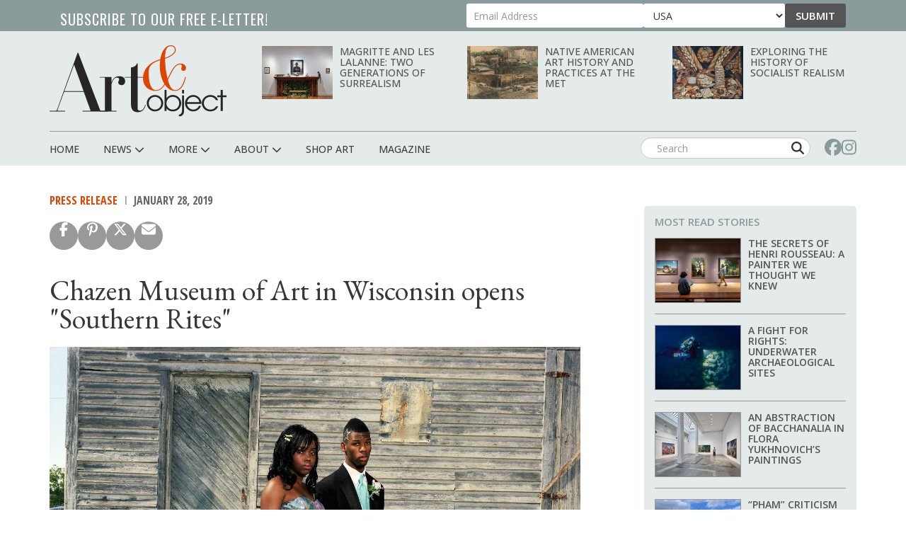

--- FILE ---
content_type: text/html; charset=UTF-8
request_url: https://www.artandobject.com/press-release/chazen-museum-art-wisconsin-opens-southern-rites
body_size: 141050
content:
<!DOCTYPE html>
<html  lang="en" dir="ltr" prefix="og: https://ogp.me/ns#">
  <head>
    <meta charset="utf-8" />
<script async src="https://www.googletagmanager.com/gtag/js?id=G-KDMJ7FQD3V"></script>
<script>window.dataLayer = window.dataLayer || [];function gtag(){dataLayer.push(arguments)};gtag("js", new Date());gtag("set", "developer_id.dMDhkMT", true);gtag("config", "G-KDMJ7FQD3V", {"groups":"default","page_placeholder":"PLACEHOLDER_page_location"});gtag("config", "UA-99356-16", {"groups":"default","page_placeholder":"PLACEHOLDER_page_path"});</script>
<meta name="description" content="In 2002, photographer and filmmaker Gillian Laub traveled to Mount Vernon, Georgia, to document the lives of teenagers in the American South. Laub photographed surrounding Montgomery County over the following decade, returning even in the face of growing – and eventually violent – resistance on the part of some community members. Southern Rites, on view at the Chazen Museum of Art at the University of Wisconsin–Madison from Jan. 25-May 12, 2019, is a powerful and moving visual portrait of individuals struggling to confront longstanding issues of race and equality." />
<link rel="canonical" href="https://www.artandobject.com/press-release/chazen-museum-art-wisconsin-opens-southern-rites" />
<link rel="mask-icon" href="/themes/quatro/icons/safari-pinned-tab.svg" />
<link rel="icon" sizes="16x16" href="/themes/quatro/icons/favicon-16x16.png" />
<link rel="icon" sizes="32x32" href="/themes/quatro/icons/favicon-32x32.png" />
<link rel="apple-touch-icon" sizes="180x180" href="/themes/quatro/icons/apple-touch-icon.png" />
<meta property="og:site_name" content="Art &amp; Object" />
<meta property="og:title" content="Chazen Museum of Art in Wisconsin opens &quot;Southern Rites&quot; | Art &amp; Object" />
<meta property="og:image" content="https://www.artandobject.com/sites/default/files/styles/eletter_top/public/unnamed-12.jpg?itok=hYMzuJ2b" />
<meta name="twitter:card" content="summary_large_image" />
<meta name="twitter:description" content="In 2002, photographer and filmmaker Gillian Laub traveled to Mount Vernon, Georgia, to document the lives of teenagers in the American South. Laub photographed surrounding Montgomery County over the following decade, returning even in the face of growing – and eventually violent – resistance on the part of some community members. Southern Rites, on view at the Chazen Museum of Art at the University of Wisconsin–Madison from Jan. 25-May 12, 2019, is a powerful and moving visual portrait of individuals struggling to confront longstanding issues of race and equality." />
<meta name="twitter:site" content="@artandobject" />
<meta name="twitter:site:id" content="1037054887346036737" />
<meta name="twitter:image" content="https://www.artandobject.com/sites/default/files/styles/eletter_top/public/unnamed-12.jpg?itok=hYMzuJ2b" />
<meta name="theme-color" content="#cbd7d7" />
<meta name="apple-mobile-web-app-title" content="Art &amp; Object" />
<meta name="application-name" content="Art &amp; Object" />
<meta name="msapplication-config" content="/themes/quatro/icons/browserconfig.xml" />
<meta name="viewport" content="width=device-width, initial-scale=1.0" />
<script src="https://challenges.cloudflare.com/turnstile/v0/api.js" async defer></script>
<script type='text/javascript'>
  var googletag = googletag || {};
  googletag.cmd = googletag.cmd || [];
  // Add a place to store the slot name variable.
  googletag.slots = googletag.slots || {};

  (function() {
    var useSSL = 'https:' == document.location.protocol;
    var src = (useSSL ? 'https:' : 'http:') +
      '//securepubads.g.doubleclick.net/tag/js/gpt.js';

    var gads = document.createElement('script');
    gads.async = true;
    gads.type = 'text/javascript';
    gads.src = src;
    var node = document.getElementsByTagName('script')[0];
    node.parentNode.insertBefore(gads, node);
    
  })();
</script>
<script type="text/javascript">
  googletag.cmd.push(function() {

  
  googletag.slots["artobj_rect_aside1"] = googletag.defineSlot("/1003961/ArtObj_Rect_Aside1", [300, 250], "js-dfp-tag-artobj_rect_aside1")

    .addService(googletag.pubads())

  
  
  
      ;

  });

</script>
<script type="text/javascript">
  googletag.cmd.push(function() {

  
  googletag.slots["artobj_rect_aside2"] = googletag.defineSlot("/1003961/ArtObj_Rect_Aside2", [300, 250], "js-dfp-tag-artobj_rect_aside2")

    .addService(googletag.pubads())

  
  
  
      ;

  });

</script>
<script type="text/javascript">
  googletag.cmd.push(function() {

  
  googletag.slots["artobj_rect_aside3"] = googletag.defineSlot("/1003961/ArtObj_Rect_Aside3", [300, 250], "js-dfp-tag-artobj_rect_aside3")

    .addService(googletag.pubads())

  
  
  
      ;

  });

</script>
<script type="text/javascript">
  googletag.cmd.push(function() {

  
  googletag.slots["artobj_rect_aside4"] = googletag.defineSlot("/1003961/ArtObj_Rect_Aside4", [300, 250], "js-dfp-tag-artobj_rect_aside4")

    .addService(googletag.pubads())

  
  
  
      ;

  });

</script>
<script type="text/javascript">
  googletag.cmd.push(function() {

        // Start by defining breakpoints for this ad.
      var mapping = googletag.sizeMapping()
              .addSize([1, 1], [320, 50])
              .addSize([468, 200], [468, 60])
              .addSize([728, 200], [728, 90])
            .build();
  
  googletag.slots["artobj_stickyfooter"] = googletag.defineSlot("/1003961/ArtObj_StickyFooter", [[320, 50], [468, 60], [728, 90]], "js-dfp-tag-artobj_stickyfooter")

    .addService(googletag.pubads())

  
  
  
        // Apply size mapping when there are breakpoints.
    .defineSizeMapping(mapping)
    ;

  });

</script>
<script type="text/javascript">
googletag.cmd.push(function() {

      googletag.pubads().enableAsyncRendering();
        googletag.pubads().enableSingleRequest();
        googletag.pubads().collapseEmptyDivs();
      
  googletag.enableServices();
});

</script>
<link rel="icon" href="/themes/quatro/favicon.ico" type="image/png" />

    <title>Chazen Museum of Art in Wisconsin opens &quot;Southern Rites&quot; | Art &amp; Object</title>

    <!-- Preconnect to font hosts for performance -->
    <link rel="preconnect" href="https://fonts.googleapis.com">
    <link rel="preconnect" href="https://fonts.gstatic.com" crossorigin>

    <!-- Load fonts non-blocking with display=swap -->
    <link rel="preload" as="style" onload="this.onload=null;this.rel='stylesheet'" href="https://fonts.googleapis.com/css2?family=Cormorant+Garamond:wght@400;500;600;700&family=EB+Garamond:ital,wght@0,400;0,500;0,600;0,700;1,400;1,500;1,600;1,700&family=Open+Sans+Condensed:wght@300;700&family=Open+Sans:wght@400;500;600;700;800&family=Oswald:wght@200..700&display=swap">
    <noscript><link rel="stylesheet" href="https://fonts.googleapis.com/css2?family=Cormorant+Garamond:wght@400;500;600;700&family=EB+Garamond:ital,wght@0,400;0,500;0,600;0,700;1,400;1,500;1,600;1,700&family=Open+Sans+Condensed:wght@300;700&family=Open+Sans:wght@400;500;600;700;800&family=Oswald:wght@200..700&display=swap"></noscript>

    <link rel="stylesheet" media="all" href="/sites/default/files/css/css_HqlZu7U9KUFCU4-KuDVBfesxLI65lMqTg8lRcGr-srA.css?delta=0&amp;language=en&amp;theme=quatro&amp;include=[base64]" />
<link rel="stylesheet" media="all" href="/sites/default/files/css/css_dcxc3QV2LJwm2ZM9O62NcVwesbQJOmjjMY36nfNJcAM.css?delta=1&amp;language=en&amp;theme=quatro&amp;include=[base64]" />

    <script type="application/json" data-drupal-selector="drupal-settings-json">{"path":{"baseUrl":"\/","pathPrefix":"","currentPath":"node\/1849","currentPathIsAdmin":false,"isFront":false,"currentLanguage":"en"},"pluralDelimiter":"\u0003","suppressDeprecationErrors":true,"ajaxPageState":{"libraries":"[base64]","theme":"quatro","theme_token":null},"ajaxTrustedUrl":{"form_action_p_pvdeGsVG5zNF_XLGPTvYSKCf43t8qZYSwcfZl2uzM":true},"facebook_pixel":{"facebook_id":"444495902677309","events":[{"event":"ViewContent","data":"{\u0022content_name\u0022:\u0022Chazen Museum of Art in Wisconsin opens \\\u0022Southern Rites\\\u0022\u0022,\u0022content_type\u0022:\u0022article\u0022,\u0022content_ids\u0022:[\u00221849\u0022]}"}],"fb_disable_advanced":false,"eu_cookie_compliance":false,"donottrack":true},"google_analytics":{"account":"G-KDMJ7FQD3V","trackOutbound":true,"trackMailto":true,"trackTel":true,"trackDownload":true,"trackDownloadExtensions":"7z|aac|arc|arj|asf|asx|avi|bin|csv|doc(x|m)?|dot(x|m)?|exe|flv|gif|gz|gzip|hqx|jar|jpe?g|js|mp(2|3|4|e?g)|mov(ie)?|msi|msp|pdf|phps|png|ppt(x|m)?|pot(x|m)?|pps(x|m)?|ppam|sld(x|m)?|thmx|qtm?|ra(m|r)?|sea|sit|tar|tgz|torrent|txt|wav|wma|wmv|wpd|xls(x|m|b)?|xlt(x|m)|xlam|xml|z|zip"},"data":{"extlink":{"extTarget":true,"extTargetNoOverride":false,"extNofollow":true,"extNoreferrer":false,"extFollowNoOverride":false,"extClass":"0","extLabel":"(link is external)","extImgClass":false,"extSubdomains":false,"extExclude":"","extInclude":"","extCssExclude":"","extCssExplicit":".content","extAlert":false,"extAlertText":"This link will take you to an external web site. We are not responsible for their content.","mailtoClass":"0","mailtoLabel":"(link sends email)","extUseFontAwesome":false,"extIconPlacement":"append","extFaLinkClasses":"fa fa-external-link","extFaMailtoClasses":"fa fa-envelope-o","whitelistedDomains":null}},"bootstrap":{"forms_has_error_value_toggle":1,"modal_animation":1,"modal_backdrop":"true","modal_focus_input":1,"modal_keyboard":1,"modal_select_text":1,"modal_show":1,"modal_size":"","popover_enabled":1,"popover_animation":1,"popover_auto_close":1,"popover_container":"body","popover_content":"","popover_delay":"0","popover_html":0,"popover_placement":"right","popover_selector":"","popover_title":"","popover_trigger":"click","tooltip_enabled":1,"tooltip_animation":1,"tooltip_container":"body","tooltip_delay":"0","tooltip_html":0,"tooltip_placement":"auto left","tooltip_selector":"","tooltip_trigger":"hover"},"user":{"uid":0,"permissionsHash":"6741e682c3156adf4caee2aeedd9464843a9b988a3d2a93882038429a6e486d7"}}</script>
<script src="/sites/default/files/js/js_5h1WAwX77fR4QZPFzNOynblaYQ13_Z6phJlmkFAD9-g.js?scope=header&amp;delta=0&amp;language=en&amp;theme=quatro&amp;include=[base64]"></script>
<script src="https://use.fontawesome.com/releases/v6.6.0/js/all.js" defer crossorigin="anonymous"></script>
<script src="https://use.fontawesome.com/releases/v6.6.0/js/v4-shims.js" defer crossorigin="anonymous"></script>
<script src="https://pagead2.googlesyndication.com/pagead/js/adsbygoogle.js" async data-ad-client="ca-pub-0762116179398217"></script>
<script src="https://analytics.artandobject.com/script.js" data-website-id="5bcc4b34-20a7-4261-94d1-8ab6d34c4871" defer></script>


  

  </head>
  <body class="path-not-frontpage path-node page-node-type-article">
    <a href="#main-content" class="visually-hidden focusable skip-link">
      Skip to main content
    </a>
    <div id="exit-banner-container" style="opacity: 0;">
      <div id="exit-banner-overlay"></div>
      <div id="exit-banner-grid">
        <div id="exit-banner">
          <div class="close-container">
            <div class="close-cta"></div>
          </div>
        </div>
      </div>
    </div>
    <noscript><img src="https://www.facebook.com/tr?id=444495902677309&amp;ev=PageView&amp;noscript=1" alt="" height="1" width="1" /></noscript>
      <div class="dialog-off-canvas-main-canvas" data-off-canvas-main-canvas>
    

<div id="eletter-header">
    <div class="region region-eletter-header">
    <section id="block-elettersubformheader" class="block block-block-content block-block-content7b616a97-1d16-4c72-bb8a-a2c37e3c385e clearfix">
<div class="block-inner">
  
      <h2 class="block-title">Subscribe to our free e-letter!</h2>
    

      
  <div class="field field--name-field-webform field--type-webform field--label-above">
    <div class="field--label">Webform</div>
              <div class="field--item"><form class="webform-submission-form webform-submission-add-form webform-submission-eletter-sub-top-form webform-submission-eletter-sub-top-add-form webform-submission-eletter-sub-top-block_content-10-form webform-submission-eletter-sub-top-block_content-10-add-form webform-submission-eletter-sub-top-block-content-10-add-form js-webform-details-toggle webform-details-toggle" data-drupal-selector="webform-submission-eletter-sub-top-block-content-10-add-form" action="/press-release/chazen-museum-art-wisconsin-opens-southern-rites" method="post" id="webform-submission-eletter-sub-top-block-content-10-add-form" accept-charset="UTF-8">
  
  <div class="form-item js-form-item form-type-email js-form-type-email form-item-your-email-address js-form-item-your-email-address form-no-label form-group">
      <label for="edit-your-email-address" class="control-label sr-only js-form-required form-required">Your Email Address</label>
  
  
  <input data-drupal-selector="edit-your-email-address" class="form-email required form-control" type="email" id="edit-your-email-address" name="your_email_address" value="" size="60" maxlength="254" placeholder="Email Address" required="required" aria-required="true" />

  
  
  </div>
<div class="form-item js-form-item form-type-select js-form-type-select form-item-country js-form-item-country form-no-label form-group">
      <label for="edit-country" class="control-label sr-only">Country</label>
  
  
  <div class="select-wrapper"><select data-drupal-selector="edit-country" class="form-select form-control" id="edit-country" name="country"><option
            value="United States" selected="selected">USA</option><option
            value="Afghanistan">Afghanistan</option><option
            value="Albania">Albania</option><option
            value="Algeria">Algeria</option><option
            value="American Samoa">American Samoa</option><option
            value="Andorra">Andorra</option><option
            value="Angola">Angola</option><option
            value="Anguilla">Anguilla</option><option
            value="Antarctica">Antarctica</option><option
            value="Antigua &amp; Barbuda">Antigua & Barbuda</option><option
            value="Argentina">Argentina</option><option
            value="Armenia">Armenia</option><option
            value="Aruba">Aruba</option><option
            value="Ascension Island">Ascension Island</option><option
            value="Australia">Australia</option><option
            value="Austria">Austria</option><option
            value="Azerbaijan">Azerbaijan</option><option
            value="Bahamas">Bahamas</option><option
            value="Bahrain">Bahrain</option><option
            value="Bangladesh">Bangladesh</option><option
            value="Barbados">Barbados</option><option
            value="Belarus">Belarus</option><option
            value="Belgium">Belgium</option><option
            value="Belize">Belize</option><option
            value="Benin">Benin</option><option
            value="Bermuda">Bermuda</option><option
            value="Bhutan">Bhutan</option><option
            value="Bolivia">Bolivia</option><option
            value="Bosnia &amp; Herzegovina">Bosnia & Herzegovina</option><option
            value="Botswana">Botswana</option><option
            value="Bouvet Island">Bouvet Island</option><option
            value="Brazil">Brazil</option><option
            value="British Indian Ocean Territory">British Indian Ocean Territory</option><option
            value="British Virgin Islands">British Virgin Islands</option><option
            value="Brunei">Brunei</option><option
            value="Bulgaria">Bulgaria</option><option
            value="Burkina Faso">Burkina Faso</option><option
            value="Burundi">Burundi</option><option
            value="Cambodia">Cambodia</option><option
            value="Cameroon">Cameroon</option><option
            value="Canada">Canada</option><option
            value="Canary Islands">Canary Islands</option><option
            value="Cape Verde">Cape Verde</option><option
            value="Caribbean Netherlands">Caribbean Netherlands</option><option
            value="Cayman Islands">Cayman Islands</option><option
            value="Central African Republic">Central African Republic</option><option
            value="Ceuta &amp; Melilla">Ceuta & Melilla</option><option
            value="Chad">Chad</option><option
            value="Chile">Chile</option><option
            value="China">China</option><option
            value="Christmas Island">Christmas Island</option><option
            value="Clipperton Island">Clipperton Island</option><option
            value="Cocos (Keeling) Islands">Cocos (Keeling) Islands</option><option
            value="Colombia">Colombia</option><option
            value="Comoros">Comoros</option><option
            value="Congo - Brazzaville">Congo - Brazzaville</option><option
            value="Congo - Kinshasa">Congo - Kinshasa</option><option
            value="Cook Islands">Cook Islands</option><option
            value="Costa Rica">Costa Rica</option><option
            value="Croatia">Croatia</option><option
            value="Cuba">Cuba</option><option
            value="Curaçao">Curaçao</option><option
            value="Cyprus">Cyprus</option><option
            value="Czechia">Czechia</option><option
            value="Côte d’Ivoire">Côte d’Ivoire</option><option
            value="Denmark">Denmark</option><option
            value="Diego Garcia">Diego Garcia</option><option
            value="Djibouti">Djibouti</option><option
            value="Dominica">Dominica</option><option
            value="Dominican Republic">Dominican Republic</option><option
            value="Ecuador">Ecuador</option><option
            value="Egypt">Egypt</option><option
            value="El Salvador">El Salvador</option><option
            value="Equatorial Guinea">Equatorial Guinea</option><option
            value="Eritrea">Eritrea</option><option
            value="Estonia">Estonia</option><option
            value="Eswatini">Eswatini</option><option
            value="Ethiopia">Ethiopia</option><option
            value="Falkland Islands">Falkland Islands</option><option
            value="Faroe Islands">Faroe Islands</option><option
            value="Fiji">Fiji</option><option
            value="Finland">Finland</option><option
            value="France">France</option><option
            value="French Guiana">French Guiana</option><option
            value="French Polynesia">French Polynesia</option><option
            value="French Southern Territories">French Southern Territories</option><option
            value="Gabon">Gabon</option><option
            value="Gambia">Gambia</option><option
            value="Georgia">Georgia</option><option
            value="Germany">Germany</option><option
            value="Ghana">Ghana</option><option
            value="Gibraltar">Gibraltar</option><option
            value="Greece">Greece</option><option
            value="Greenland">Greenland</option><option
            value="Grenada">Grenada</option><option
            value="Guadeloupe">Guadeloupe</option><option
            value="Guam">Guam</option><option
            value="Guatemala">Guatemala</option><option
            value="Guernsey">Guernsey</option><option
            value="Guinea">Guinea</option><option
            value="Guinea-Bissau">Guinea-Bissau</option><option
            value="Guyana">Guyana</option><option
            value="Haiti">Haiti</option><option
            value="Heard &amp; McDonald Islands">Heard & McDonald Islands</option><option
            value="Honduras">Honduras</option><option
            value="Hong Kong SAR China">Hong Kong SAR China</option><option
            value="Hungary">Hungary</option><option
            value="Iceland">Iceland</option><option
            value="India">India</option><option
            value="Indonesia">Indonesia</option><option
            value="Iran">Iran</option><option
            value="Iraq">Iraq</option><option
            value="Ireland">Ireland</option><option
            value="Isle of Man">Isle of Man</option><option
            value="Israel">Israel</option><option
            value="Italy">Italy</option><option
            value="Jamaica">Jamaica</option><option
            value="Japan">Japan</option><option
            value="Jersey">Jersey</option><option
            value="Jordan">Jordan</option><option
            value="Kazakhstan">Kazakhstan</option><option
            value="Kenya">Kenya</option><option
            value="Kiribati">Kiribati</option><option
            value="Kosovo">Kosovo</option><option
            value="Kuwait">Kuwait</option><option
            value="Kyrgyzstan">Kyrgyzstan</option><option
            value="Laos">Laos</option><option
            value="Latvia">Latvia</option><option
            value="Lebanon">Lebanon</option><option
            value="Lesotho">Lesotho</option><option
            value="Liberia">Liberia</option><option
            value="Libya">Libya</option><option
            value="Liechtenstein">Liechtenstein</option><option
            value="Lithuania">Lithuania</option><option
            value="Luxembourg">Luxembourg</option><option
            value="Macao SAR China">Macao SAR China</option><option
            value="Madagascar">Madagascar</option><option
            value="Malawi">Malawi</option><option
            value="Malaysia">Malaysia</option><option
            value="Maldives">Maldives</option><option
            value="Mali">Mali</option><option
            value="Malta">Malta</option><option
            value="Marshall Islands">Marshall Islands</option><option
            value="Martinique">Martinique</option><option
            value="Mauritania">Mauritania</option><option
            value="Mauritius">Mauritius</option><option
            value="Mayotte">Mayotte</option><option
            value="Mexico">Mexico</option><option
            value="Micronesia">Micronesia</option><option
            value="Moldova">Moldova</option><option
            value="Monaco">Monaco</option><option
            value="Mongolia">Mongolia</option><option
            value="Montenegro">Montenegro</option><option
            value="Montserrat">Montserrat</option><option
            value="Morocco">Morocco</option><option
            value="Mozambique">Mozambique</option><option
            value="Myanmar (Burma)">Myanmar (Burma)</option><option
            value="Namibia">Namibia</option><option
            value="Nauru">Nauru</option><option
            value="Nepal">Nepal</option><option
            value="Netherlands">Netherlands</option><option
            value="Netherlands Antilles">Netherlands Antilles</option><option
            value="New Caledonia">New Caledonia</option><option
            value="New Zealand">New Zealand</option><option
            value="Nicaragua">Nicaragua</option><option
            value="Niger">Niger</option><option
            value="Nigeria">Nigeria</option><option
            value="Niue">Niue</option><option
            value="Norfolk Island">Norfolk Island</option><option
            value="Northern Mariana Islands">Northern Mariana Islands</option><option
            value="North Korea">North Korea</option><option
            value="North Macedonia">North Macedonia</option><option
            value="Norway">Norway</option><option
            value="Oman">Oman</option><option
            value="Outlying Oceania">Outlying Oceania</option><option
            value="Pakistan">Pakistan</option><option
            value="Palau">Palau</option><option
            value="Palestinian Territories">Palestinian Territories</option><option
            value="Panama">Panama</option><option
            value="Papua New Guinea">Papua New Guinea</option><option
            value="Paraguay">Paraguay</option><option
            value="Peru">Peru</option><option
            value="Philippines">Philippines</option><option
            value="Pitcairn Islands">Pitcairn Islands</option><option
            value="Poland">Poland</option><option
            value="Portugal">Portugal</option><option
            value="Puerto Rico">Puerto Rico</option><option
            value="Qatar">Qatar</option><option
            value="Romania">Romania</option><option
            value="Russia">Russia</option><option
            value="Rwanda">Rwanda</option><option
            value="Réunion">Réunion</option><option
            value="Samoa">Samoa</option><option
            value="San Marino">San Marino</option><option
            value="Sark">Sark</option><option
            value="Saudi Arabia">Saudi Arabia</option><option
            value="Senegal">Senegal</option><option
            value="Serbia">Serbia</option><option
            value="Seychelles">Seychelles</option><option
            value="Sierra Leone">Sierra Leone</option><option
            value="Singapore">Singapore</option><option
            value="Sint Maarten">Sint Maarten</option><option
            value="Slovakia">Slovakia</option><option
            value="Slovenia">Slovenia</option><option
            value="Solomon Islands">Solomon Islands</option><option
            value="Somalia">Somalia</option><option
            value="South Africa">South Africa</option><option
            value="South Georgia &amp; South Sandwich Islands">South Georgia & South Sandwich Islands</option><option
            value="South Korea">South Korea</option><option
            value="South Sudan">South Sudan</option><option
            value="Spain">Spain</option><option
            value="Sri Lanka">Sri Lanka</option><option
            value="St. Barthélemy">St. Barthélemy</option><option
            value="St. Helena">St. Helena</option><option
            value="St. Kitts &amp; Nevis">St. Kitts & Nevis</option><option
            value="St. Lucia">St. Lucia</option><option
            value="St. Martin">St. Martin</option><option
            value="St. Pierre &amp; Miquelon">St. Pierre & Miquelon</option><option
            value="St. Vincent &amp; Grenadines">St. Vincent & Grenadines</option><option
            value="Sudan">Sudan</option><option
            value="Suriname">Suriname</option><option
            value="Svalbard &amp; Jan Mayen">Svalbard & Jan Mayen</option><option
            value="Sweden">Sweden</option><option
            value="Switzerland">Switzerland</option><option
            value="Syria">Syria</option><option
            value="São Tomé &amp; Príncipe">São Tomé & Príncipe</option><option
            value="Taiwan">Taiwan</option><option
            value="Tajikistan">Tajikistan</option><option
            value="Tanzania">Tanzania</option><option
            value="Thailand">Thailand</option><option
            value="Timor-Leste">Timor-Leste</option><option
            value="Togo">Togo</option><option
            value="Tokelau">Tokelau</option><option
            value="Tonga">Tonga</option><option
            value="Trinidad &amp; Tobago">Trinidad & Tobago</option><option
            value="Tristan da Cunha">Tristan da Cunha</option><option
            value="Tunisia">Tunisia</option><option
            value="Turkmenistan">Turkmenistan</option><option
            value="Turks &amp; Caicos Islands">Turks & Caicos Islands</option><option
            value="Tuvalu">Tuvalu</option><option
            value="Türkiye">Türkiye</option><option
            value="U.S. Outlying Islands">U.S. Outlying Islands</option><option
            value="U.S. Virgin Islands">U.S. Virgin Islands</option><option
            value="Uganda">Uganda</option><option
            value="Ukraine">Ukraine</option><option
            value="United Arab Emirates">United Arab Emirates</option><option
            value="United Kingdom">United Kingdom</option><option
            value="Uruguay">Uruguay</option><option
            value="Uzbekistan">Uzbekistan</option><option
            value="Vanuatu">Vanuatu</option><option
            value="Vatican City">Vatican City</option><option
            value="Venezuela">Venezuela</option><option
            value="Vietnam">Vietnam</option><option
            value="Wallis &amp; Futuna">Wallis & Futuna</option><option
            value="Western Sahara">Western Sahara</option><option
            value="Yemen">Yemen</option><option
            value="Zambia">Zambia</option><option
            value="Zimbabwe">Zimbabwe</option><option
            value="Åland Islands">Åland Islands</option></select></div>

  
  
  </div>
<div class="js-webform-states-hidden form-item js-form-item form-type-checkbox js-form-type-checkbox form-item-i-agree-to-be-emailed js-form-item-i-agree-to-be-emailed checkbox">
  
  
  

      <label for="edit-i-agree-to-be-emailed" class="control-label option"><input data-drupal-selector="edit-i-agree-to-be-emailed" class="form-checkbox" type="checkbox" id="edit-i-agree-to-be-emailed" name="i_agree_to_be_emailed" value="1" data-drupal-states="{&quot;visible&quot;:{&quot;.webform-submission-eletter-sub-top-block_content-10-add-form :input[name=\u0022country\u0022]&quot;:{&quot;!value&quot;:&quot;United States&quot;}},&quot;required&quot;:{&quot;.webform-submission-eletter-sub-top-block_content-10-add-form :input[name=\u0022country\u0022]&quot;:{&quot;!value&quot;:&quot;United States&quot;}}}" />I agree to be emailed</label>
  
  
  </div>
<input data-drupal-selector="edit-source" type="hidden" name="source" value="header" /><input data-drupal-selector="edit-recaptcha-score" type="hidden" name="recaptcha_score" value="1" /><input data-drupal-selector="edit-url-path" type="hidden" name="url_path" value="" /><input data-drupal-selector="edit-sync-time" type="hidden" name="sync_time" value="0" /><div data-drupal-selector="edit-actions" class="form-actions webform-actions form-group js-form-wrapper form-wrapper" id="edit-actions"><button class="webform-button--submit button button--primary js-form-submit form-submit btn-primary btn" data-drupal-selector="edit-actions-submit" type="submit" id="edit-actions-submit" name="op" value="Submit">Submit</button>
</div>
<input autocomplete="off" data-drupal-selector="form-m-pciscbqu7h-aryrcwx5hwyo0zaecq3vz-heuvgqpe" type="hidden" name="form_build_id" value="form-M_PciscbqU7H-aRyrcwx5HWyo0ZaEcq3VZ_HeuVgQpE" /><input data-drupal-selector="edit-webform-submission-eletter-sub-top-block-content-10-add-form" type="hidden" name="form_id" value="webform_submission_eletter_sub_top_block_content_10_add_form" />    <div  data-drupal-selector="edit-captcha" class="captcha"><input data-drupal-selector="edit-captcha-sid" type="hidden" name="captcha_sid" value="19911423" /><input data-drupal-selector="edit-captcha-token" type="hidden" name="captcha_token" value="hYffriAXQa1lIQVqfixF6uxsXLWNSW_mhl1Vs7vQmKE" /><input data-drupal-selector="edit-captcha-response" type="hidden" name="captcha_response" value="Turnstile no captcha" /><div class="cf-turnstile" data-sitekey="0x4AAAAAAA63q8p-v71gIkqz" data-theme="auto" data-size="normal" data-language="auto" data-retry="auto" interval="8000" data-appearance="always"></div><input data-drupal-selector="edit-captcha-cacheable" type="hidden" name="captcha_cacheable" value="1" /></div>


  
</form>
</div>
          </div>

  </div>
</section>


  </div>

  <li class="sticky-logo">
    <a href="/">
      <img id="menu-logo-image" alt="ArtObject Logo" src="/themes/quatro/images/art-object-logo-white-small.svg" border="0">
    </a>
  </li>
</div>
<div id="header-navbar-wrapper" class="header-navbar-wrapper">
          <header class="navbar navbar-default container" id="navbar" role="banner">
          <div class="row">
      <div class="navbar-header col-sm-12">
          <div class="region region-navigation">
    <div class="site-branding">
            <a class="logo navbar-btn pull-left" href="/" title="Home" rel="home">
        <img src="/themes/quatro/logo.svg" alt="Home" />
      </a>
          </div>
<section class="views-element-container block-with-thumbs hidden-xs block block-views block-views-blockheader-carousel-block-block-1 clearfix" id="block-views-block-header-carousel-block-block-1">
<div class="block-inner">
  
    

      <div class="form-group"><div class="view view-header-carousel-block view-id-header_carousel_block view-display-id-block_1 js-view-dom-id-a1c346837e71927e6cfa517d20fa5a66dc879daf59de16c442cc51b32bac2638">
  
    
      
      <div class="view-content">
          <div class="views-row"><span class="views-field views-field-field-media-image visible-lg-block"><span class="field-content">  <a href="/news/magritte-and-les-lalanne-two-generations-surrealism" hreflang="en"><img loading="lazy" src="/sites/default/files/styles/category_card_187x139/public/1-minds-garden-install-3.jpg?itok=_-c0sJtF" width="187" height="139" alt="Installation view, Magritte and Les Lalanne: In The Mind&#039;s Garden, Di Donna Galleries (New York) in collaboration with Ben Brown Fine Arts (London). " class="img-responsive" />

</a>
</span></span><span class="views-field views-field-title"><span class="field-content"><a href="/news/magritte-and-les-lalanne-two-generations-surrealism" hreflang="en">Magritte and Les Lalanne: Two Generations of Surrealism</a></span></span></div>
    <div class="views-row"><span class="views-field views-field-field-media-image visible-lg-block"><span class="field-content">  <a href="/news/native-american-art-history-and-practices-met" hreflang="en"><img loading="lazy" src="/sites/default/files/styles/category_card_187x139/public/george-morrisonduluth-corner.jpg?h=6b3c07ac&amp;itok=6VYSWbOj" width="187" height="139" alt="George Morrison, Native American, Grand Portage Chippewa, 1919–2000 Duluth Corner 1942 Pen and ink on paper 6 × 8 5/8 in. (15.2 × 21.9 cm)" class="img-responsive" />

</a>
</span></span><span class="views-field views-field-title"><span class="field-content"><a href="/news/native-american-art-history-and-practices-met" hreflang="en">Native American Art History and Practices at The Met</a></span></span></div>
    <div class="views-row"><span class="views-field views-field-field-media-image visible-lg-block"><span class="field-content">  <a href="/news/exploring-history-socialist-realism" hreflang="en"><img loading="lazy" src="/sites/default/files/styles/category_card_187x139/public/soviet-breads-1936jpglarge.jpeg?itok=KNkdzDGg" width="187" height="139" alt="Ilya Mashkov, Soviet Breads, 1936. WikiArt" class="img-responsive" />

</a>
</span></span><span class="views-field views-field-title"><span class="field-content"><a href="/news/exploring-history-socialist-realism" hreflang="en">Exploring the History of Socialist Realism</a></span></span></div>

    </div>
  
          </div>
</div>

  </div>
</section>

<section id="block-dfptagartobj-stickyfooter" class="block block-dfp block-dfp-ad2980fe8a-9fc1-4f19-bb10-a0c241e6aa7f clearfix">
<div class="block-inner">
  
    

      <div id="js-dfp-tag-artobj_stickyfooter">
        <script type="text/javascript">
            googletag.cmd.push(function() {
                googletag.display('js-dfp-tag-artobj_stickyfooter');
            });
    
    </script>
</div>

  </div>
</section>


  </div>

                          <div id="mobile-menu">
            <button class="navbar-toggle" data-toggle="collapse" data-target="#navbar-collapse">
              <a href="#" id="header-menu-toggle" class=""><span>Menu</span></a>
            </button>
            <div id="mobile-social-block">
              <a href="https://www.facebook.com/artandobjectonline/" class="search-form-hidden" target="_blank"><i class="fa fa-facebook"></i></a>
              <a href="https://www.instagram.com/artandobjectonline/" class="search-form-hidden" target="_blank"><i class="fa fa-instagram"></i></a>
            </div>
          </div>
              </div>
    </div>

                  <div class="row">
        <div id="navbar-collapse" class="navbar-collapse collapse col-sm-12">
            <div class="region region-navigation-collapsible">
    <nav role="navigation" aria-labelledby="block-quatro-main-menu-menu" id="block-quatro-main-menu">
            
  <h2 class="visually-hidden" id="block-quatro-main-menu-menu">Main navigation</h2>
  

        
              <ul class="menu nav navbar-nav">
        <div class="container">
                        <li class="expanded dropdown">
        <a href="/" class="menu-link">
          <div class="parent-menu-link">Home</div>
        </a>
                  </li>
      
                        <li class="expanded dropdown">
        <a href="/news" class="dropdown-toggle" data-target="#" data-toggle="dropdown">
          <div class="parent-menu-link">News <span class="fas fa-chevron-down"></span></div>
          <span class="sub-menu-sign"></span>
        </a>
                                  <ul class="menu dropdown-menu">
        <div class="container">
                        <li class="expanded dropdown">
        <a href="/news" class="menu-link">
          <div class="parent-menu-link">All News</div>
        </a>
                  </li>
      
                        <li class="expanded dropdown">
        <a href="/news?field_category_target_id=2&amp;sort_by=created&amp;sort_order=DESC" class="menu-link">
          <div class="parent-menu-link">At Large</div>
        </a>
                  </li>
      
                        <li class="expanded dropdown">
        <a href="/news?field_category_target_id=5&amp;sort_by=created&amp;sort_order=DESC" class="menu-link">
          <div class="parent-menu-link">Gallery</div>
        </a>
                  </li>
      
                        <li class="expanded dropdown">
        <a href="/news?field_category_target_id=1&amp;sort_by=created&amp;sort_order=DESC" class="menu-link">
          <div class="parent-menu-link">Museum</div>
        </a>
                  </li>
      
                        <li class="expanded dropdown">
        <a href="/news?field_category_target_id=186&amp;sort_by=created&amp;sort_order=DESC" class="menu-link">
          <div class="parent-menu-link">Fair</div>
        </a>
                  </li>
      
                        <li class="expanded dropdown">
        <a href="/news?field_category_target_id=4&amp;sort_by=created&amp;sort_order=DESC" class="menu-link">
          <div class="parent-menu-link">Studio</div>
        </a>
                  </li>
      
                        <li class="expanded dropdown">
        <a href="/news?field_category_target_id=3&amp;sort_by=created&amp;sort_order=DESC" class="menu-link">
          <div class="parent-menu-link">Auction</div>
        </a>
                  </li>
      
                        <li class="expanded dropdown">
        <a href="/news?field_category_target_id=4800&amp;sort_by=created&amp;sort_order=DESC" class="menu-link">
          <div class="parent-menu-link">Interview</div>
        </a>
                  </li>
      
                        <li class="expanded dropdown">
        <a href="/news?field_category_target_id=4801&amp;sort_by=created&amp;sort_order=DESC" class="menu-link">
          <div class="parent-menu-link">Essay</div>
        </a>
                  </li>
      
                        <li class="expanded dropdown">
        <a href="/news?field_category_target_id=1364&amp;sort_by=created&amp;sort_order=DESC" class="menu-link">
          <div class="parent-menu-link">Sponsored</div>
        </a>
                  </li>
      
                        <li class="expanded dropdown">
        <a href="/news?field_category_target_id=2507&amp;sort_by=created&amp;sort_order=DESC" class="menu-link">
          <div class="parent-menu-link">Press Release</div>
        </a>
                  </li>
      
         
    </div>
    </ul>
  
            </li>
      
                        <li class="expanded dropdown">
        <a href="" class="dropdown-toggle" data-target="#" data-toggle="dropdown">
          <div class="parent-menu-link">More <span class="fas fa-chevron-down"></span></div>
          <span class="sub-menu-sign"></span>
        </a>
                                  <ul class="menu dropdown-menu">
        <div class="container">
                        <li class="expanded dropdown">
        <a href="https://www.artandobject.com/subscribe" class="menu-link">
          <div class="parent-menu-link">E-Letter</div>
        </a>
                  </li>
      
                        <li class="expanded dropdown">
        <a href="/events" class="menu-link">
          <div class="parent-menu-link">Events</div>
        </a>
                  </li>
      
                        <li class="expanded dropdown">
        <a href="https://www.artandobject.com/articles" class="menu-link">
          <div class="parent-menu-link">Features</div>
        </a>
                  </li>
      
                        <li class="expanded dropdown">
        <a href="/video" class="menu-link">
          <div class="parent-menu-link">Video</div>
        </a>
                  </li>
      
                        <li class="expanded dropdown">
        <a href="https://fairs.artandobject.com" class="menu-link">
          <div class="parent-menu-link">vFairs</div>
        </a>
                  </li>
      
         
    </div>
    </ul>
  
            </li>
      
                        <li class="expanded dropdown">
        <a href="/about-us" class="dropdown-toggle" data-target="#" data-toggle="dropdown">
          <div class="parent-menu-link">About <span class="fas fa-chevron-down"></span></div>
          <span class="sub-menu-sign"></span>
        </a>
                                  <ul class="menu dropdown-menu">
        <div class="container">
                        <li class="expanded dropdown">
        <a href="/about-us" class="menu-link">
          <div class="parent-menu-link">About Us</div>
        </a>
                  </li>
      
                        <li class="expanded dropdown">
        <a href="/download-media-information" class="menu-link">
          <div class="parent-menu-link">Advertising</div>
        </a>
                  </li>
      
                        <li class="expanded dropdown">
        <a href="/about-us" class="menu-link">
          <div class="parent-menu-link">Contact</div>
        </a>
                  </li>
      
                        <li class="expanded dropdown">
        <a href="/form/how-to-understand-modern-art-lik" class="menu-link">
          <div class="parent-menu-link">Resources</div>
        </a>
                  </li>
      
         
    </div>
    </ul>
  
            </li>
      
                        <li class="expanded dropdown">
        <a href="https://www.artandobject.shop/" class="menu-link">
          <div class="parent-menu-link">Shop Art</div>
        </a>
                  </li>
      
                        <li class="expanded dropdown">
        <a href="https://subscribe.artandobject.com/subscribe" class="menu-link">
          <div class="parent-menu-link">Magazine</div>
        </a>
                  </li>
      
              <li>
        <a href="https://www.facebook.com/artandobjectonline/" class="search-form-hidden" target="_blank"><i class="fa fa-facebook"></i></a>
      </li>
      <li>
        <a href="https://www.instagram.com/artandobjectonline/" class="search-form-hidden" target="_blank"><i class="fa fa-instagram"></i></a>
      </li> 
     
    </div>
    </ul>
  


  </nav>
<section class="search-block-form block block-aao-additions block-search-form-block clearfix" data-drupal-selector="search-block-form" id="block-searchformblock">
<div class="block-inner">
  
    

      <form action="/press-release/chazen-museum-art-wisconsin-opens-southern-rites" method="post" id="search-block-form" accept-charset="UTF-8">
  <div class="form-item js-form-item form-type-textfield js-form-type-textfield form-item-search js-form-item-search form-no-label form-group">
  
  
  <input placeholder="Search" data-drupal-selector="edit-search" class="form-text form-control" type="text" id="edit-search" name="search" value="" size="60" maxlength="128" />

  
  
  </div>
<i class="fas fa-search"></i><input autocomplete="off" data-drupal-selector="form-qnf07bwb-ir8t12ohgpw-laexaehv1ofbc2ek6-z7p4" type="hidden" name="form_build_id" value="form-qNf07bwB-IR8T12ohGpW_lAexaEhv1ofBC2EK6_z7P4" /><input data-drupal-selector="edit-search-block-form" type="hidden" name="form_id" value="search_block_form" /><div data-drupal-selector="edit-actions" class="form-actions form-group js-form-wrapper form-wrapper" id="edit-actions--3"><button class="search-button button js-form-submit form-submit btn-default btn" data-drupal-selector="edit-submit" type="submit" id="edit-submit--2" name="op" value=""></button></div>

</form>

  </div>
</section>

<section id="block-headersocialblock" class="block block-aao-additions block-header-social-block clearfix">
<div class="block-inner">
  
    

      <div id="header-social-block">
  <a href="https://www.facebook.com/artandobjectonline/" class="search-form-hidden" target="_blank"><i class="fa-brands fa-facebook"></i></a>
  <a href="https://www.instagram.com/artandobjectonline/" class="search-form-hidden" target="_blank"><i class="fa fa-instagram"></i></a>
</div>

  </div>
</section>


  </div>

        </div>
    </div>
                </header>
  </div>



  <div role="main" id="main-container" class="main-container container js-quickedit-main-content">

  <div class="row">
            
                  <section class="col-md-8">

                
                
                        <div id="page-kicker">
          <div id="kicker-parts" class="form-group"><a href="/press-release" id="category-link" hreflang="en">Press Release</a><span class="separator">&nbsp;</span>
January 28, 2019</div>

        </div>
                
                        
                
                                      
                  
                          <a id="main-content"></a>
            <div class="region region-content">
    <div data-drupal-messages-fallback class="hidden"></div><section id="block-nodesharingicons" class="block block-aao-additions block-aao-sharing-block clearfix">
<div class="block-inner">
  
    

      <div class="sharing-block">
  <a href="https://www.facebook.com/sharer/sharer.php?u=https%3A//www.artandobject.com/press-release/chazen-museum-art-wisconsin-opens-southern-rites" class="sharing-button facebook" title="Share on Facebook" target="_blank" role="button" aria-label="Share on Facebook"><span class="fab fa-facebook-f"></span></a>
  <a href="https://www.pinterest.com/pin/create/link/?url=https%3A//www.artandobject.com/press-release/chazen-museum-art-wisconsin-opens-southern-rites&amp;description=Chazen%20Museum%20of%20Art%20in%20Wisconsin%20opens%20%22Southern%20Rites%22&amp;media=https%3A//www.artandobject.com/sites/default/files/styles/eletter_top/public/unnamed-12.jpg%3Fitok%3DhYMzuJ2b" class="sharing-button pinterest" title="Pin it on Pinterest" target="_blank" role="button" aria-label="Pin it on Pinterest"><span class="fab fa-pinterest-p"></span></a>
  <a href="https://twitter.com/share?url=https%3A//www.artandobject.com/press-release/chazen-museum-art-wisconsin-opens-southern-rites&amp;text=Chazen%20Museum%20of%20Art%20in%20Wisconsin%20opens%20%26quot%3BSouthern%20Rites%26quot%3B%20-%20Art%20%26%20Object&amp;via=artandobject" class="sharing-button twitter" title="Share on Twitter" target="_blank" role="button" aria-label="Share on Twitter"><span class="fab fa-x-twitter"></span></a>
  <a href="/forward/node/1849" class="sharing-button mail" title="Send by email" role="button" aria-label="Send by email"><span class="fa fa-envelope"></span></a>
</div>

  </div>
</section>

    <h1 class="page-header">
<span>Chazen Museum of Art in Wisconsin opens &quot;Southern Rites&quot;</span>
</h1>

  <article class="node node--type-article article full clearfix">

  
    

    <div class="content">
    
            <div class="field field--name-field-media-image field--type-entity-reference field--label-hidden field--item"><div class="node-image ">
  <div class="node-image-img"><img border="0" loading="eager" fetchpriority="high" src="/sites/default/files/styles/gallery_item/public/unnamed-12.jpg?itok=tHxnez0e" alt="" class="img-responsive" />

</div>
  <div class="node-image-credits"> © Gillian Laub, courtesy of Benrubi Gallery</div>
  <div class="node-image-caption"><p>Gillian Laub, (American b. 1975),&nbsp;<em>Amber and Reggie, Mount Vernon, Georgia,&nbsp;</em>2011, inkjet print</p></div>
</div>
</div>
      
            <div class="field field--name-body field--type-text-with-summary field--label-hidden field--item"><p><strong>Madison, Wis.</strong> – In 2002, photographer and filmmaker Gillian Laub traveled to Mount Vernon, Georgia, to document the lives of teenagers in the American South. Laub photographed surrounding Montgomery County over the following decade, returning even in the face of growing – and eventually violent – resistance on the part of some community members. <em>Southern Rites</em>, on view at the Chazen Museum of Art at the University of Wisconsin–Madison from Jan. 25-May 12, 2019, is a powerful and moving visual portrait of individuals struggling to confront longstanding issues of race and equality.</p></div>
      
      <div class="field field--name-field-struc field--type-entity-reference-revisions field--label-hidden field--items">
              <div class="field--item">  <div class="paragraph paragraph--type--content-paragraphs paragraph--view-mode--default">
          
      <div class="field field--name-field-structured-content field--type-entity-reference-revisions field--label-hidden field--items">
              <div class="field--item">  <div class="paragraph paragraph--type--media-image paragraph--view-mode--default">
          
            <div class="field field--name-field-image-bundle field--type-entity-reference field--label-hidden field--item"><div class="node-image pull-right col-sm-7">
  <div class="node-image-img"><img border="0" loading="eager" fetchpriority="high" src="/sites/default/files/styles/gallery_item/public/unnamed-13.jpg?itok=H_m6uPHU" alt="" class="img-responsive" />

</div>
  <div class="node-image-credits">© Gillian Laub, courtesy of Benrubi Gallery</div>
  <div class="node-image-caption"><p>Gillian Laub, (American b. 1975),&nbsp;<em>Prom king and queen, dancing at the black prom, Vidalia, Georgia,&nbsp;</em>2009, inkjet print</p></div>
</div>
</div>
      
      </div>
</div>
              <div class="field--item">  <div class="paragraph paragraph--type--more-body-text paragraph--view-mode--default">
          
            <div class="field field--name-field-body-text field--type-text-long field--label-hidden field--item"><p>Laub, who graduated from UW–Madison with a degree in comparative literature before studying at the International Center of Photography, was first sent to Georgia to explore Mount Vernon’s practice of hosting two proms: one for white students, where no black students were allowed, and one for black students where white students were allowed. Her photos, which were eventually published in <em>The New York Times Magazine</em>, brought tremendous attention and scrutiny to the community, and in 2009, the proms were integrated for the first time. Two years later, a young black man, one of Laub’s previous subjects, was shot and killed by an older white man. Laub realized a deeper story, beyond segregated high school rituals, was unfolding.</p>

<p><em>Southern Rites</em> includes more than 40 full-color photographs along with yearbooks, letters and prom memorabilia gathered from Montgomery Country High School students. The photos and objects are accompanied by transcripts of first-person interviews of the subjects and those involved in the events. It also features a short film entitled “Just a Black Boy.”</p>

<p>“The stories told in this exhibition are sometimes beautiful, often tragic and reflective of the incredibly difficult conversations our country is having around race and the history of segregation,” said Amy Gilman, director of the Chazen Museum of Art. “Our UW community is confronting these issues, as well, and we are looking forward to having Gillian’s work in Madison. We are hopeful that it will spark reflection and dialogue on campus and beyond.”</p></div>
      
      </div>
</div>
              <div class="field--item">  <div class="paragraph paragraph--type--media-image paragraph--view-mode--default">
          
            <div class="field field--name-field-image-bundle field--type-entity-reference field--label-hidden field--item"><div class="node-image ">
  <div class="node-image-img"><img border="0" loading="eager" fetchpriority="high" src="/sites/default/files/styles/gallery_item/public/unnamed-11.jpg?itok=W9CHE492" alt="" class="img-responsive" />

</div>
  <div class="node-image-credits">© Gillian Laub, courtesy of Benrubi Gallery</div>
  <div class="node-image-caption"><p>Gillian Laub (American b. 1975),&nbsp;<em>Sunday church, McRae, Georgia, </em>2014, inkjet print</p></div>
</div>
</div>
      
      </div>
</div>
              <div class="field--item">  <div class="paragraph paragraph--type--more-body-text paragraph--view-mode--default">
          
            <div class="field field--name-field-body-text field--type-text-long field--label-hidden field--item"><p><em>Southern Rites</em>&nbsp;will be on view through May 12, 2019, and like all Chazen Museum of Art programs, is free and open to the public. No tickets are required,</p></div>
      
      </div>
</div>
          </div>
  
      </div>
</div>
          </div>
  
            <div class="field field--name-field-read-more field--type-link field--label-hidden field--item"><a href="https://www.chazen.wisc.edu">Find out more</a></div>
      
  <div class="field field--name-field-tags field--type-entity-reference field--label-above">
    <div class="field--label">Tags</div>
          <div class="field--items">
              <div class="field--item"><a href="/tags/chazen-museum-art" hreflang="en">Chazen Museum of Art</a></div>
          <div class="field--item"><a href="/tags/photography" hreflang="en">photography</a></div>
          <div class="field--item"><a href="/tags/gillian-laub" hreflang="en">Gillian Laub</a></div>
              </div>
      </div>

  </div>

</article>


  </div>

        
      </section>

                              <aside id="sidebar-second" class="col-md-4" role="complementary">
              <div class="region region-sidebar-second">
    <section id="block-dfptagartobj-rect-aside1" class="block-ads block-transparent block block-dfp block-dfp-adfef1c736-9113-490b-bd23-3b7556fe34cd clearfix">
<div class="block-inner">
  
    

      <div id="js-dfp-tag-artobj_rect_aside1">
        <script type="text/javascript">
            googletag.cmd.push(function() {
                googletag.display('js-dfp-tag-artobj_rect_aside1');
            });
    
    </script>
</div>

  </div>
</section>

<section class="views-element-container most_read block-most-read block-with-thumbs block block-views block-views-blockmost-read-block-1 clearfix" id="block-views-block-most-read-block-1">
<div class="block-inner">
  
      <h2 class="block-title">Most Read Stories</h2>
    

      <div class="form-group"><div class="block-most-read view view-most-read view-id-most_read view-display-id-block_1 js-view-dom-id-e83c7ef258083166ab989dd768cbe2ebd8767afd0d04d90054aeb600873adb91">
  
    
      
      <div class="view-content">
          <div class="views-row"><div class="views-field views-field-field-media-image"><div class="field-content">  <a href="/news/secrets-henri-rousseau-painter-we-thought-we-knew" hreflang="en"><img loading="lazy" src="/sites/default/files/styles/category_card_187x139/public/fy2a3386-high-res-jpeg-min-300dpi.jpg?itok=40oPeyoL" width="187" height="139" alt="Henri Rousseau: A Painter&#039;s Secrets, 2025. The Barnes Foundation, installation view." class="img-responsive" />

</a>
</div></div><div class="views-field views-field-title"><span class="field-content"><a href="/news/secrets-henri-rousseau-painter-we-thought-we-knew" hreflang="en">The Secrets of Henri Rousseau: A Painter We Thought We Knew</a></span></div><div class="views-field views-field-body"><div class="field-content">The Barnes Foundation's Henri Rousseau: A Painter’s Secrets is a knockout. If…</div></div><div class="views-field views-field-field-slide-show__description"><div class="field-content"></div></div></div>
    <div class="views-row"><div class="views-field views-field-field-media-image"><div class="field-content">  <a href="/news/fight-rights-underwater-archaeological-sites" hreflang="en"><img loading="lazy" src="/sites/default/files/styles/category_card_187x139/public/archeologiesous-marine.jpg?itok=GRfzcjL0" width="187" height="139" alt="An archeologist examines an underwater site. Source." class="img-responsive" />

</a>
</div></div><div class="views-field views-field-title"><span class="field-content"><a href="/news/fight-rights-underwater-archaeological-sites" hreflang="en">A Fight for Rights: Underwater Archaeological Sites</a></span></div><div class="views-field views-field-body"><div class="field-content">The recent discovery of a 16th century merchant ship in French territorial…</div></div><div class="views-field views-field-field-slide-show__description"><div class="field-content"></div></div></div>
    <div class="views-row"><div class="views-field views-field-field-media-image"><div class="field-content">  <a href="/news/abstraction-bacchanalia-flora-yukhnovichs-paintings" hreflang="en"><img loading="lazy" src="/sites/default/files/styles/category_card_187x139/public/3hauser-wirth-downtown-lafy-2025.jpg?itok=zIBvp67l" width="187" height="139" alt="Installation view, ‘Flora Yukhnovich. Bacchanalia,’ Hauser &amp; Wirth Downtown Los Angeles, 30 October 2025 - 18 January 2026 © Flora Yukhnovich" class="img-responsive" />

</a>
</div></div><div class="views-field views-field-title"><span class="field-content"><a href="/news/abstraction-bacchanalia-flora-yukhnovichs-paintings" hreflang="en">An Abstraction of Bacchanalia in Flora Yukhnovich’s Paintings</a></span></div><div class="views-field views-field-body"><div class="field-content">The ritual of ecstatic frenzy induced by followers of Bacchus was seen as a way…</div></div><div class="views-field views-field-field-slide-show__description"><div class="field-content"></div></div></div>
    <div class="views-row"><div class="views-field views-field-field-media-image"><div class="field-content">  <a href="/news/pham-criticism-and-other-museum-rebranding-missteps" hreflang="en"><img loading="lazy" src="/sites/default/files/styles/category_card_187x139/public/philadelphiamuseumofartmainbuilding.jpg?itok=ACvVnK19" width="187" height="139" alt="Philadelphia Art Museum. Source." class="img-responsive" />

</a>
</div></div><div class="views-field views-field-title"><span class="field-content"><a href="/news/pham-criticism-and-other-museum-rebranding-missteps" hreflang="en">“PhAM” Criticism And Other Museum Rebranding Missteps</a></span></div><div class="views-field views-field-body"><div class="field-content">The cultural heritage and history that art&nbsp;museums hold have traditionally…</div></div><div class="views-field views-field-field-slide-show__description"><div class="field-content"></div></div></div>
    <div class="views-row"><div class="views-field views-field-field-media-image"><div class="field-content">  <a href="/news/beyond-statues-all-about-new-excavations-rome" hreflang="en"><img loading="lazy" src="/sites/default/files/styles/category_card_187x139/public/athe-forums-augustus-and-trajan-remains-alessandrina-2025.jpg?itok=N4Yfiwr5" width="187" height="139" alt="The Forums of Augustus and Trajan with the remains of the Via Alessandrina, 2025" class="img-responsive" />

</a>
</div></div><div class="views-field views-field-title"><span class="field-content"><a href="/news/beyond-statues-all-about-new-excavations-rome" hreflang="en">Beyond Statues: All About the New Excavations in Rome</a></span></div><div class="views-field views-field-body"><div class="field-content">In June this year, a colossal ancient marble head was discovered in Rome.…</div></div><div class="views-field views-field-field-slide-show__description"><div class="field-content"></div></div></div>
    <div class="views-row"><div class="views-field views-field-field-media-image"><div class="field-content">  <a href="/news/mona-lisa-brief-history-da-vincis-famous-painting" hreflang="en"><img loading="lazy" src="/sites/default/files/styles/category_card_187x139/public/monalisabyleonardodavinci-edited-2.jpg?itok=I9NWhqSJ" width="187" height="139" alt="Thumbnail" title="Mona_Lisa,_by_Leonardo_da_Vinci - Edited (2).jpg" class="img-responsive" />

</a>
</div></div><div class="views-field views-field-title"><span class="field-content"><a href="/news/mona-lisa-brief-history-da-vincis-famous-painting" hreflang="en">The Mona Lisa: A Brief History of da Vinci&#039;s Famous Painting</a></span></div><div class="views-field views-field-body"><div class="field-content">Leonardo da Vinci’s iconic Mona Lisa, the world’s most famous, recognizable,…</div></div><div class="views-field views-field-field-slide-show__description"><div class="field-content"></div></div></div>

    </div>
  
          </div>
</div>

  </div>
</section>

<section id="block-dfptagartobj-rect-aside2" class="block-transparent block block-dfp block-dfp-ad966e5e69-f02c-4cb2-a45d-dd339a9ea1c1 clearfix">
<div class="block-inner">
  
    

      <div id="js-dfp-tag-artobj_rect_aside2">
        <script type="text/javascript">
            googletag.cmd.push(function() {
                googletag.display('js-dfp-tag-artobj_rect_aside2');
            });
    
    </script>
</div>

  </div>
</section>

<section id="block-dfptagartobj-rect-aside3" class="block-transparent block block-dfp block-dfp-ad4056abf5-9d4a-43a4-9e47-e5ac1016e72f clearfix">
<div class="block-inner">
  
    

      <div id="js-dfp-tag-artobj_rect_aside3">
        <script type="text/javascript">
            googletag.cmd.push(function() {
                googletag.display('js-dfp-tag-artobj_rect_aside3');
            });
    
    </script>
</div>

  </div>
</section>

<section id="block-elettersubformsidebar" class="block block-block-content block-block-contentc8f9a45f-7d33-45cb-a44b-c541cbd1a613 clearfix">
<div class="block-inner">
  
    

      
  <div class="field field--name-field-webform field--type-webform field--label-above">
    <div class="field--label">Webform</div>
              <div class="field--item"><form class="webform-submission-form webform-submission-add-form webform-submission-eletter-sub-sidebar-form webform-submission-eletter-sub-sidebar-add-form webform-submission-eletter-sub-sidebar-block_content-12-form webform-submission-eletter-sub-sidebar-block_content-12-add-form webform-submission-eletter-sub-sidebar-block-content-12-add-form js-webform-details-toggle webform-details-toggle" data-drupal-selector="webform-submission-eletter-sub-sidebar-block-content-12-add-form" action="/press-release/chazen-museum-art-wisconsin-opens-southern-rites" method="post" id="webform-submission-eletter-sub-sidebar-block-content-12-add-form" accept-charset="UTF-8">
  
  <div id="edit-subform-copy" class="form-item js-form-item form-type-processed-text js-form-type-processed-text form-item- js-form-item- form-no-label form-group">
  
  
  <h2>Subscribe for free art news updates</h2>

  
  
  </div>
<div id="edit-eletter-phone" class="form-item js-form-item form-type-processed-text js-form-type-processed-text form-item- js-form-item- form-no-label form-group">
  
  
  <div class="phone"><img src="/themes/quatro/images/ao-eletter-iphone.jpg"></div>

  
  
  </div>
<div class="form-item js-form-item form-type-email js-form-type-email form-item-your-email-address js-form-item-your-email-address form-no-label form-group">
      <label for="edit-your-email-address--2" class="control-label sr-only js-form-required form-required">Your Email Address</label>
  
  
  <input data-drupal-selector="edit-your-email-address" class="form-email required form-control" type="email" id="edit-your-email-address--2" name="your_email_address" value="" size="60" maxlength="254" placeholder="Your Email Address" required="required" aria-required="true" />

  
  
  </div>
<div class="form-item js-form-item form-type-select js-form-type-select form-item-role js-form-item-role form-no-label form-group">
  
  
  <div class="select-wrapper"><select data-drupal-selector="edit-role" class="form-select form-control" id="edit-role" name="role"><option
            value="" selected="selected">Role</option><option
            value="Art Collector/Enthusiast">Art Collector/Enthusiast</option><option
            value="Artist">Artist</option><option
            value="Art World Professional">Art World Professional</option><option
            value="Academic">Academic</option></select></div>

  
  
  </div>
<div class="form-item js-form-item form-type-select js-form-type-select form-item-country js-form-item-country form-no-label form-group">
      <label for="edit-country--2" class="control-label sr-only">Country</label>
  
  
  <div class="select-wrapper"><select data-drupal-selector="edit-country" class="form-select form-control" id="edit-country--2" name="country"><option
            value="United States" selected="selected">USA</option><option
            value="Afghanistan">Afghanistan</option><option
            value="Albania">Albania</option><option
            value="Algeria">Algeria</option><option
            value="American Samoa">American Samoa</option><option
            value="Andorra">Andorra</option><option
            value="Angola">Angola</option><option
            value="Anguilla">Anguilla</option><option
            value="Antarctica">Antarctica</option><option
            value="Antigua &amp; Barbuda">Antigua & Barbuda</option><option
            value="Argentina">Argentina</option><option
            value="Armenia">Armenia</option><option
            value="Aruba">Aruba</option><option
            value="Ascension Island">Ascension Island</option><option
            value="Australia">Australia</option><option
            value="Austria">Austria</option><option
            value="Azerbaijan">Azerbaijan</option><option
            value="Bahamas">Bahamas</option><option
            value="Bahrain">Bahrain</option><option
            value="Bangladesh">Bangladesh</option><option
            value="Barbados">Barbados</option><option
            value="Belarus">Belarus</option><option
            value="Belgium">Belgium</option><option
            value="Belize">Belize</option><option
            value="Benin">Benin</option><option
            value="Bermuda">Bermuda</option><option
            value="Bhutan">Bhutan</option><option
            value="Bolivia">Bolivia</option><option
            value="Bosnia &amp; Herzegovina">Bosnia & Herzegovina</option><option
            value="Botswana">Botswana</option><option
            value="Bouvet Island">Bouvet Island</option><option
            value="Brazil">Brazil</option><option
            value="British Indian Ocean Territory">British Indian Ocean Territory</option><option
            value="British Virgin Islands">British Virgin Islands</option><option
            value="Brunei">Brunei</option><option
            value="Bulgaria">Bulgaria</option><option
            value="Burkina Faso">Burkina Faso</option><option
            value="Burundi">Burundi</option><option
            value="Cambodia">Cambodia</option><option
            value="Cameroon">Cameroon</option><option
            value="Canada">Canada</option><option
            value="Canary Islands">Canary Islands</option><option
            value="Cape Verde">Cape Verde</option><option
            value="Caribbean Netherlands">Caribbean Netherlands</option><option
            value="Cayman Islands">Cayman Islands</option><option
            value="Central African Republic">Central African Republic</option><option
            value="Ceuta &amp; Melilla">Ceuta & Melilla</option><option
            value="Chad">Chad</option><option
            value="Chile">Chile</option><option
            value="China">China</option><option
            value="Christmas Island">Christmas Island</option><option
            value="Clipperton Island">Clipperton Island</option><option
            value="Cocos (Keeling) Islands">Cocos (Keeling) Islands</option><option
            value="Colombia">Colombia</option><option
            value="Comoros">Comoros</option><option
            value="Congo - Brazzaville">Congo - Brazzaville</option><option
            value="Congo - Kinshasa">Congo - Kinshasa</option><option
            value="Cook Islands">Cook Islands</option><option
            value="Costa Rica">Costa Rica</option><option
            value="Croatia">Croatia</option><option
            value="Cuba">Cuba</option><option
            value="Curaçao">Curaçao</option><option
            value="Cyprus">Cyprus</option><option
            value="Czechia">Czechia</option><option
            value="Côte d’Ivoire">Côte d’Ivoire</option><option
            value="Denmark">Denmark</option><option
            value="Diego Garcia">Diego Garcia</option><option
            value="Djibouti">Djibouti</option><option
            value="Dominica">Dominica</option><option
            value="Dominican Republic">Dominican Republic</option><option
            value="Ecuador">Ecuador</option><option
            value="Egypt">Egypt</option><option
            value="El Salvador">El Salvador</option><option
            value="Equatorial Guinea">Equatorial Guinea</option><option
            value="Eritrea">Eritrea</option><option
            value="Estonia">Estonia</option><option
            value="Eswatini">Eswatini</option><option
            value="Ethiopia">Ethiopia</option><option
            value="Falkland Islands">Falkland Islands</option><option
            value="Faroe Islands">Faroe Islands</option><option
            value="Fiji">Fiji</option><option
            value="Finland">Finland</option><option
            value="France">France</option><option
            value="French Guiana">French Guiana</option><option
            value="French Polynesia">French Polynesia</option><option
            value="French Southern Territories">French Southern Territories</option><option
            value="Gabon">Gabon</option><option
            value="Gambia">Gambia</option><option
            value="Georgia">Georgia</option><option
            value="Germany">Germany</option><option
            value="Ghana">Ghana</option><option
            value="Gibraltar">Gibraltar</option><option
            value="Greece">Greece</option><option
            value="Greenland">Greenland</option><option
            value="Grenada">Grenada</option><option
            value="Guadeloupe">Guadeloupe</option><option
            value="Guam">Guam</option><option
            value="Guatemala">Guatemala</option><option
            value="Guernsey">Guernsey</option><option
            value="Guinea">Guinea</option><option
            value="Guinea-Bissau">Guinea-Bissau</option><option
            value="Guyana">Guyana</option><option
            value="Haiti">Haiti</option><option
            value="Heard &amp; McDonald Islands">Heard & McDonald Islands</option><option
            value="Honduras">Honduras</option><option
            value="Hong Kong SAR China">Hong Kong SAR China</option><option
            value="Hungary">Hungary</option><option
            value="Iceland">Iceland</option><option
            value="India">India</option><option
            value="Indonesia">Indonesia</option><option
            value="Iran">Iran</option><option
            value="Iraq">Iraq</option><option
            value="Ireland">Ireland</option><option
            value="Isle of Man">Isle of Man</option><option
            value="Israel">Israel</option><option
            value="Italy">Italy</option><option
            value="Jamaica">Jamaica</option><option
            value="Japan">Japan</option><option
            value="Jersey">Jersey</option><option
            value="Jordan">Jordan</option><option
            value="Kazakhstan">Kazakhstan</option><option
            value="Kenya">Kenya</option><option
            value="Kiribati">Kiribati</option><option
            value="Kosovo">Kosovo</option><option
            value="Kuwait">Kuwait</option><option
            value="Kyrgyzstan">Kyrgyzstan</option><option
            value="Laos">Laos</option><option
            value="Latvia">Latvia</option><option
            value="Lebanon">Lebanon</option><option
            value="Lesotho">Lesotho</option><option
            value="Liberia">Liberia</option><option
            value="Libya">Libya</option><option
            value="Liechtenstein">Liechtenstein</option><option
            value="Lithuania">Lithuania</option><option
            value="Luxembourg">Luxembourg</option><option
            value="Macao SAR China">Macao SAR China</option><option
            value="Madagascar">Madagascar</option><option
            value="Malawi">Malawi</option><option
            value="Malaysia">Malaysia</option><option
            value="Maldives">Maldives</option><option
            value="Mali">Mali</option><option
            value="Malta">Malta</option><option
            value="Marshall Islands">Marshall Islands</option><option
            value="Martinique">Martinique</option><option
            value="Mauritania">Mauritania</option><option
            value="Mauritius">Mauritius</option><option
            value="Mayotte">Mayotte</option><option
            value="Mexico">Mexico</option><option
            value="Micronesia">Micronesia</option><option
            value="Moldova">Moldova</option><option
            value="Monaco">Monaco</option><option
            value="Mongolia">Mongolia</option><option
            value="Montenegro">Montenegro</option><option
            value="Montserrat">Montserrat</option><option
            value="Morocco">Morocco</option><option
            value="Mozambique">Mozambique</option><option
            value="Myanmar (Burma)">Myanmar (Burma)</option><option
            value="Namibia">Namibia</option><option
            value="Nauru">Nauru</option><option
            value="Nepal">Nepal</option><option
            value="Netherlands">Netherlands</option><option
            value="Netherlands Antilles">Netherlands Antilles</option><option
            value="New Caledonia">New Caledonia</option><option
            value="New Zealand">New Zealand</option><option
            value="Nicaragua">Nicaragua</option><option
            value="Niger">Niger</option><option
            value="Nigeria">Nigeria</option><option
            value="Niue">Niue</option><option
            value="Norfolk Island">Norfolk Island</option><option
            value="Northern Mariana Islands">Northern Mariana Islands</option><option
            value="North Korea">North Korea</option><option
            value="North Macedonia">North Macedonia</option><option
            value="Norway">Norway</option><option
            value="Oman">Oman</option><option
            value="Outlying Oceania">Outlying Oceania</option><option
            value="Pakistan">Pakistan</option><option
            value="Palau">Palau</option><option
            value="Palestinian Territories">Palestinian Territories</option><option
            value="Panama">Panama</option><option
            value="Papua New Guinea">Papua New Guinea</option><option
            value="Paraguay">Paraguay</option><option
            value="Peru">Peru</option><option
            value="Philippines">Philippines</option><option
            value="Pitcairn Islands">Pitcairn Islands</option><option
            value="Poland">Poland</option><option
            value="Portugal">Portugal</option><option
            value="Puerto Rico">Puerto Rico</option><option
            value="Qatar">Qatar</option><option
            value="Romania">Romania</option><option
            value="Russia">Russia</option><option
            value="Rwanda">Rwanda</option><option
            value="Réunion">Réunion</option><option
            value="Samoa">Samoa</option><option
            value="San Marino">San Marino</option><option
            value="Sark">Sark</option><option
            value="Saudi Arabia">Saudi Arabia</option><option
            value="Senegal">Senegal</option><option
            value="Serbia">Serbia</option><option
            value="Seychelles">Seychelles</option><option
            value="Sierra Leone">Sierra Leone</option><option
            value="Singapore">Singapore</option><option
            value="Sint Maarten">Sint Maarten</option><option
            value="Slovakia">Slovakia</option><option
            value="Slovenia">Slovenia</option><option
            value="Solomon Islands">Solomon Islands</option><option
            value="Somalia">Somalia</option><option
            value="South Africa">South Africa</option><option
            value="South Georgia &amp; South Sandwich Islands">South Georgia & South Sandwich Islands</option><option
            value="South Korea">South Korea</option><option
            value="South Sudan">South Sudan</option><option
            value="Spain">Spain</option><option
            value="Sri Lanka">Sri Lanka</option><option
            value="St. Barthélemy">St. Barthélemy</option><option
            value="St. Helena">St. Helena</option><option
            value="St. Kitts &amp; Nevis">St. Kitts & Nevis</option><option
            value="St. Lucia">St. Lucia</option><option
            value="St. Martin">St. Martin</option><option
            value="St. Pierre &amp; Miquelon">St. Pierre & Miquelon</option><option
            value="St. Vincent &amp; Grenadines">St. Vincent & Grenadines</option><option
            value="Sudan">Sudan</option><option
            value="Suriname">Suriname</option><option
            value="Svalbard &amp; Jan Mayen">Svalbard & Jan Mayen</option><option
            value="Sweden">Sweden</option><option
            value="Switzerland">Switzerland</option><option
            value="Syria">Syria</option><option
            value="São Tomé &amp; Príncipe">São Tomé & Príncipe</option><option
            value="Taiwan">Taiwan</option><option
            value="Tajikistan">Tajikistan</option><option
            value="Tanzania">Tanzania</option><option
            value="Thailand">Thailand</option><option
            value="Timor-Leste">Timor-Leste</option><option
            value="Togo">Togo</option><option
            value="Tokelau">Tokelau</option><option
            value="Tonga">Tonga</option><option
            value="Trinidad &amp; Tobago">Trinidad & Tobago</option><option
            value="Tristan da Cunha">Tristan da Cunha</option><option
            value="Tunisia">Tunisia</option><option
            value="Turkmenistan">Turkmenistan</option><option
            value="Turks &amp; Caicos Islands">Turks & Caicos Islands</option><option
            value="Tuvalu">Tuvalu</option><option
            value="Türkiye">Türkiye</option><option
            value="U.S. Outlying Islands">U.S. Outlying Islands</option><option
            value="U.S. Virgin Islands">U.S. Virgin Islands</option><option
            value="Uganda">Uganda</option><option
            value="Ukraine">Ukraine</option><option
            value="United Arab Emirates">United Arab Emirates</option><option
            value="United Kingdom">United Kingdom</option><option
            value="Uruguay">Uruguay</option><option
            value="Uzbekistan">Uzbekistan</option><option
            value="Vanuatu">Vanuatu</option><option
            value="Vatican City">Vatican City</option><option
            value="Venezuela">Venezuela</option><option
            value="Vietnam">Vietnam</option><option
            value="Wallis &amp; Futuna">Wallis & Futuna</option><option
            value="Western Sahara">Western Sahara</option><option
            value="Yemen">Yemen</option><option
            value="Zambia">Zambia</option><option
            value="Zimbabwe">Zimbabwe</option><option
            value="Åland Islands">Åland Islands</option></select></div>

  
  
  </div>
<div class="js-webform-states-hidden form-item js-form-item form-type-checkbox js-form-type-checkbox form-item-i-agree-to-be-emailed js-form-item-i-agree-to-be-emailed checkbox">
  
  
  

      <label for="edit-i-agree-to-be-emailed--2" class="control-label option"><input data-drupal-selector="edit-i-agree-to-be-emailed" class="form-checkbox" type="checkbox" id="edit-i-agree-to-be-emailed--2" name="i_agree_to_be_emailed" value="1" data-drupal-states="{&quot;visible&quot;:{&quot;.webform-submission-eletter-sub-sidebar-block_content-12-add-form :input[name=\u0022country\u0022]&quot;:{&quot;!value&quot;:&quot;United States&quot;}},&quot;required&quot;:{&quot;.webform-submission-eletter-sub-sidebar-block_content-12-add-form :input[name=\u0022country\u0022]&quot;:{&quot;!value&quot;:&quot;United States&quot;}}}" />I agree to be emailed</label>
  
  
  </div>
<input data-drupal-selector="edit-source" type="hidden" name="source" value="sidebar" /><input data-drupal-selector="edit-recaptcha-score" type="hidden" name="recaptcha_score" value="1" /><input data-drupal-selector="edit-url-path" type="hidden" name="url_path" value="" /><input data-drupal-selector="edit-sync-time" type="hidden" name="sync_time" value="0" /><div data-drupal-selector="edit-actions" class="form-actions webform-actions form-group js-form-wrapper form-wrapper" id="edit-actions--3"><button class="webform-button--submit button button--primary js-form-submit form-submit btn-primary btn" data-drupal-selector="edit-actions-submit-2" type="submit" id="edit-actions-submit--2" name="op" value="Subscribe">Subscribe</button>
</div>
<input autocomplete="off" data-drupal-selector="form-u-ydvrt-kxt6nlrtotcdsoipspwoqebfrhqyt-hvyyo" type="hidden" name="form_build_id" value="form-u_yDVrt_Kxt6nlrTOTCDSoIpspwoQeBFRHqyt_HVYyo" /><input data-drupal-selector="edit-webform-submission-eletter-sub-sidebar-block-content-12-add-form" type="hidden" name="form_id" value="webform_submission_eletter_sub_sidebar_block_content_12_add_form" />    <div  data-drupal-selector="edit-captcha" class="captcha"><input data-drupal-selector="edit-captcha-sid" type="hidden" name="captcha_sid" value="19911424" /><input data-drupal-selector="edit-captcha-token" type="hidden" name="captcha_token" value="_sAJfMQpJjLntN3T3yhe8_2IpodaO9iW8Ms7xUeiVFE" /><input data-drupal-selector="edit-captcha-response" type="hidden" name="captcha_response" value="Turnstile no captcha" /><div class="cf-turnstile" data-sitekey="0x4AAAAAAA63q8p-v71gIkqz" data-theme="auto" data-size="normal" data-language="auto" data-retry="auto" interval="8000" data-appearance="always"></div><input data-drupal-selector="edit-captcha-cacheable" type="hidden" name="captcha_cacheable" value="1" /></div>


  
</form>
</div>
          </div>

  </div>
</section>

<section id="block-dfptagartobj-rect-aside4" class="block-transparent block block-dfp block-dfp-ad3341db88-5e5c-4184-bbbe-9033bfa4c40b clearfix">
<div class="block-inner">
  
    

      <div id="js-dfp-tag-artobj_rect_aside4">
        <script type="text/javascript">
            googletag.cmd.push(function() {
                googletag.display('js-dfp-tag-artobj_rect_aside4');
            });
    
    </script>
</div>

  </div>
</section>


  </div>

          </aside>
                  </div>

      <div class="row" id="below-content">
    <div class="col-xs-12">
        <div class="region region-below-content">
    <section id="block-elettersubbelowcontent" class="block block-block-content block-block-content09734a0e-a26d-4d39-9f08-9a4245c2e852 clearfix">
<div class="block-inner">
  
      <h2 class="block-title">Subscribe to our free e-letter!</h2>
    

      
  <div class="field field--name-field-webform field--type-webform field--label-above">
    <div class="field--label">Webform</div>
              <div class="field--item"><form class="webform-submission-form webform-submission-add-form webform-submission-eletter-sub-below-form webform-submission-eletter-sub-below-add-form webform-submission-eletter-sub-below-block_content-11-form webform-submission-eletter-sub-below-block_content-11-add-form webform-submission-eletter-sub-below-block-content-11-add-form js-webform-details-toggle webform-details-toggle" data-drupal-selector="webform-submission-eletter-sub-below-block-content-11-add-form" action="/press-release/chazen-museum-art-wisconsin-opens-southern-rites" method="post" id="webform-submission-eletter-sub-below-block-content-11-add-form" accept-charset="UTF-8">
  
  <div class="form-item js-form-item form-type-email js-form-type-email form-item-your-email-address js-form-item-your-email-address form-no-label form-group">
      <label for="edit-your-email-address--3" class="control-label sr-only js-form-required form-required">Your Email Address</label>
  
  
  <input data-drupal-selector="edit-your-email-address" class="form-email required form-control" type="email" id="edit-your-email-address--3" name="your_email_address" value="" size="60" maxlength="254" placeholder="Your Email Address" required="required" aria-required="true" />

  
  
  </div>
<div class="form-item js-form-item form-type-select js-form-type-select form-item-role js-form-item-role form-no-label form-group">
  
  
  <div class="select-wrapper"><select data-drupal-selector="edit-role" class="form-select form-control" id="edit-role--2" name="role"><option
            value="" selected="selected">Your Role</option><option
            value="Art Collector/Enthusiast">Art Collector/Enthusiast</option><option
            value="Artist">Artist</option><option
            value="Art World Professional">Art World Professional</option><option
            value="Academic">Academic</option></select></div>

  
  
  </div>
<div class="form-item js-form-item form-type-select js-form-type-select form-item-country js-form-item-country form-no-label form-group">
      <label for="edit-country--3" class="control-label sr-only">Country</label>
  
  
  <div class="select-wrapper"><select data-drupal-selector="edit-country" class="form-select form-control" id="edit-country--3" name="country"><option
            value="United States" selected="selected">USA</option><option
            value="Afghanistan">Afghanistan</option><option
            value="Albania">Albania</option><option
            value="Algeria">Algeria</option><option
            value="American Samoa">American Samoa</option><option
            value="Andorra">Andorra</option><option
            value="Angola">Angola</option><option
            value="Anguilla">Anguilla</option><option
            value="Antarctica">Antarctica</option><option
            value="Antigua &amp; Barbuda">Antigua & Barbuda</option><option
            value="Argentina">Argentina</option><option
            value="Armenia">Armenia</option><option
            value="Aruba">Aruba</option><option
            value="Ascension Island">Ascension Island</option><option
            value="Australia">Australia</option><option
            value="Austria">Austria</option><option
            value="Azerbaijan">Azerbaijan</option><option
            value="Bahamas">Bahamas</option><option
            value="Bahrain">Bahrain</option><option
            value="Bangladesh">Bangladesh</option><option
            value="Barbados">Barbados</option><option
            value="Belarus">Belarus</option><option
            value="Belgium">Belgium</option><option
            value="Belize">Belize</option><option
            value="Benin">Benin</option><option
            value="Bermuda">Bermuda</option><option
            value="Bhutan">Bhutan</option><option
            value="Bolivia">Bolivia</option><option
            value="Bosnia &amp; Herzegovina">Bosnia & Herzegovina</option><option
            value="Botswana">Botswana</option><option
            value="Bouvet Island">Bouvet Island</option><option
            value="Brazil">Brazil</option><option
            value="British Indian Ocean Territory">British Indian Ocean Territory</option><option
            value="British Virgin Islands">British Virgin Islands</option><option
            value="Brunei">Brunei</option><option
            value="Bulgaria">Bulgaria</option><option
            value="Burkina Faso">Burkina Faso</option><option
            value="Burundi">Burundi</option><option
            value="Cambodia">Cambodia</option><option
            value="Cameroon">Cameroon</option><option
            value="Canada">Canada</option><option
            value="Canary Islands">Canary Islands</option><option
            value="Cape Verde">Cape Verde</option><option
            value="Caribbean Netherlands">Caribbean Netherlands</option><option
            value="Cayman Islands">Cayman Islands</option><option
            value="Central African Republic">Central African Republic</option><option
            value="Ceuta &amp; Melilla">Ceuta & Melilla</option><option
            value="Chad">Chad</option><option
            value="Chile">Chile</option><option
            value="China">China</option><option
            value="Christmas Island">Christmas Island</option><option
            value="Clipperton Island">Clipperton Island</option><option
            value="Cocos (Keeling) Islands">Cocos (Keeling) Islands</option><option
            value="Colombia">Colombia</option><option
            value="Comoros">Comoros</option><option
            value="Congo - Brazzaville">Congo - Brazzaville</option><option
            value="Congo - Kinshasa">Congo - Kinshasa</option><option
            value="Cook Islands">Cook Islands</option><option
            value="Costa Rica">Costa Rica</option><option
            value="Croatia">Croatia</option><option
            value="Cuba">Cuba</option><option
            value="Curaçao">Curaçao</option><option
            value="Cyprus">Cyprus</option><option
            value="Czechia">Czechia</option><option
            value="Côte d’Ivoire">Côte d’Ivoire</option><option
            value="Denmark">Denmark</option><option
            value="Diego Garcia">Diego Garcia</option><option
            value="Djibouti">Djibouti</option><option
            value="Dominica">Dominica</option><option
            value="Dominican Republic">Dominican Republic</option><option
            value="Ecuador">Ecuador</option><option
            value="Egypt">Egypt</option><option
            value="El Salvador">El Salvador</option><option
            value="Equatorial Guinea">Equatorial Guinea</option><option
            value="Eritrea">Eritrea</option><option
            value="Estonia">Estonia</option><option
            value="Eswatini">Eswatini</option><option
            value="Ethiopia">Ethiopia</option><option
            value="Falkland Islands">Falkland Islands</option><option
            value="Faroe Islands">Faroe Islands</option><option
            value="Fiji">Fiji</option><option
            value="Finland">Finland</option><option
            value="France">France</option><option
            value="French Guiana">French Guiana</option><option
            value="French Polynesia">French Polynesia</option><option
            value="French Southern Territories">French Southern Territories</option><option
            value="Gabon">Gabon</option><option
            value="Gambia">Gambia</option><option
            value="Georgia">Georgia</option><option
            value="Germany">Germany</option><option
            value="Ghana">Ghana</option><option
            value="Gibraltar">Gibraltar</option><option
            value="Greece">Greece</option><option
            value="Greenland">Greenland</option><option
            value="Grenada">Grenada</option><option
            value="Guadeloupe">Guadeloupe</option><option
            value="Guam">Guam</option><option
            value="Guatemala">Guatemala</option><option
            value="Guernsey">Guernsey</option><option
            value="Guinea">Guinea</option><option
            value="Guinea-Bissau">Guinea-Bissau</option><option
            value="Guyana">Guyana</option><option
            value="Haiti">Haiti</option><option
            value="Heard &amp; McDonald Islands">Heard & McDonald Islands</option><option
            value="Honduras">Honduras</option><option
            value="Hong Kong SAR China">Hong Kong SAR China</option><option
            value="Hungary">Hungary</option><option
            value="Iceland">Iceland</option><option
            value="India">India</option><option
            value="Indonesia">Indonesia</option><option
            value="Iran">Iran</option><option
            value="Iraq">Iraq</option><option
            value="Ireland">Ireland</option><option
            value="Isle of Man">Isle of Man</option><option
            value="Israel">Israel</option><option
            value="Italy">Italy</option><option
            value="Jamaica">Jamaica</option><option
            value="Japan">Japan</option><option
            value="Jersey">Jersey</option><option
            value="Jordan">Jordan</option><option
            value="Kazakhstan">Kazakhstan</option><option
            value="Kenya">Kenya</option><option
            value="Kiribati">Kiribati</option><option
            value="Kosovo">Kosovo</option><option
            value="Kuwait">Kuwait</option><option
            value="Kyrgyzstan">Kyrgyzstan</option><option
            value="Laos">Laos</option><option
            value="Latvia">Latvia</option><option
            value="Lebanon">Lebanon</option><option
            value="Lesotho">Lesotho</option><option
            value="Liberia">Liberia</option><option
            value="Libya">Libya</option><option
            value="Liechtenstein">Liechtenstein</option><option
            value="Lithuania">Lithuania</option><option
            value="Luxembourg">Luxembourg</option><option
            value="Macao SAR China">Macao SAR China</option><option
            value="Madagascar">Madagascar</option><option
            value="Malawi">Malawi</option><option
            value="Malaysia">Malaysia</option><option
            value="Maldives">Maldives</option><option
            value="Mali">Mali</option><option
            value="Malta">Malta</option><option
            value="Marshall Islands">Marshall Islands</option><option
            value="Martinique">Martinique</option><option
            value="Mauritania">Mauritania</option><option
            value="Mauritius">Mauritius</option><option
            value="Mayotte">Mayotte</option><option
            value="Mexico">Mexico</option><option
            value="Micronesia">Micronesia</option><option
            value="Moldova">Moldova</option><option
            value="Monaco">Monaco</option><option
            value="Mongolia">Mongolia</option><option
            value="Montenegro">Montenegro</option><option
            value="Montserrat">Montserrat</option><option
            value="Morocco">Morocco</option><option
            value="Mozambique">Mozambique</option><option
            value="Myanmar (Burma)">Myanmar (Burma)</option><option
            value="Namibia">Namibia</option><option
            value="Nauru">Nauru</option><option
            value="Nepal">Nepal</option><option
            value="Netherlands">Netherlands</option><option
            value="Netherlands Antilles">Netherlands Antilles</option><option
            value="New Caledonia">New Caledonia</option><option
            value="New Zealand">New Zealand</option><option
            value="Nicaragua">Nicaragua</option><option
            value="Niger">Niger</option><option
            value="Nigeria">Nigeria</option><option
            value="Niue">Niue</option><option
            value="Norfolk Island">Norfolk Island</option><option
            value="Northern Mariana Islands">Northern Mariana Islands</option><option
            value="North Korea">North Korea</option><option
            value="North Macedonia">North Macedonia</option><option
            value="Norway">Norway</option><option
            value="Oman">Oman</option><option
            value="Outlying Oceania">Outlying Oceania</option><option
            value="Pakistan">Pakistan</option><option
            value="Palau">Palau</option><option
            value="Palestinian Territories">Palestinian Territories</option><option
            value="Panama">Panama</option><option
            value="Papua New Guinea">Papua New Guinea</option><option
            value="Paraguay">Paraguay</option><option
            value="Peru">Peru</option><option
            value="Philippines">Philippines</option><option
            value="Pitcairn Islands">Pitcairn Islands</option><option
            value="Poland">Poland</option><option
            value="Portugal">Portugal</option><option
            value="Puerto Rico">Puerto Rico</option><option
            value="Qatar">Qatar</option><option
            value="Romania">Romania</option><option
            value="Russia">Russia</option><option
            value="Rwanda">Rwanda</option><option
            value="Réunion">Réunion</option><option
            value="Samoa">Samoa</option><option
            value="San Marino">San Marino</option><option
            value="Sark">Sark</option><option
            value="Saudi Arabia">Saudi Arabia</option><option
            value="Senegal">Senegal</option><option
            value="Serbia">Serbia</option><option
            value="Seychelles">Seychelles</option><option
            value="Sierra Leone">Sierra Leone</option><option
            value="Singapore">Singapore</option><option
            value="Sint Maarten">Sint Maarten</option><option
            value="Slovakia">Slovakia</option><option
            value="Slovenia">Slovenia</option><option
            value="Solomon Islands">Solomon Islands</option><option
            value="Somalia">Somalia</option><option
            value="South Africa">South Africa</option><option
            value="South Georgia &amp; South Sandwich Islands">South Georgia & South Sandwich Islands</option><option
            value="South Korea">South Korea</option><option
            value="South Sudan">South Sudan</option><option
            value="Spain">Spain</option><option
            value="Sri Lanka">Sri Lanka</option><option
            value="St. Barthélemy">St. Barthélemy</option><option
            value="St. Helena">St. Helena</option><option
            value="St. Kitts &amp; Nevis">St. Kitts & Nevis</option><option
            value="St. Lucia">St. Lucia</option><option
            value="St. Martin">St. Martin</option><option
            value="St. Pierre &amp; Miquelon">St. Pierre & Miquelon</option><option
            value="St. Vincent &amp; Grenadines">St. Vincent & Grenadines</option><option
            value="Sudan">Sudan</option><option
            value="Suriname">Suriname</option><option
            value="Svalbard &amp; Jan Mayen">Svalbard & Jan Mayen</option><option
            value="Sweden">Sweden</option><option
            value="Switzerland">Switzerland</option><option
            value="Syria">Syria</option><option
            value="São Tomé &amp; Príncipe">São Tomé & Príncipe</option><option
            value="Taiwan">Taiwan</option><option
            value="Tajikistan">Tajikistan</option><option
            value="Tanzania">Tanzania</option><option
            value="Thailand">Thailand</option><option
            value="Timor-Leste">Timor-Leste</option><option
            value="Togo">Togo</option><option
            value="Tokelau">Tokelau</option><option
            value="Tonga">Tonga</option><option
            value="Trinidad &amp; Tobago">Trinidad & Tobago</option><option
            value="Tristan da Cunha">Tristan da Cunha</option><option
            value="Tunisia">Tunisia</option><option
            value="Turkmenistan">Turkmenistan</option><option
            value="Turks &amp; Caicos Islands">Turks & Caicos Islands</option><option
            value="Tuvalu">Tuvalu</option><option
            value="Türkiye">Türkiye</option><option
            value="U.S. Outlying Islands">U.S. Outlying Islands</option><option
            value="U.S. Virgin Islands">U.S. Virgin Islands</option><option
            value="Uganda">Uganda</option><option
            value="Ukraine">Ukraine</option><option
            value="United Arab Emirates">United Arab Emirates</option><option
            value="United Kingdom">United Kingdom</option><option
            value="Uruguay">Uruguay</option><option
            value="Uzbekistan">Uzbekistan</option><option
            value="Vanuatu">Vanuatu</option><option
            value="Vatican City">Vatican City</option><option
            value="Venezuela">Venezuela</option><option
            value="Vietnam">Vietnam</option><option
            value="Wallis &amp; Futuna">Wallis & Futuna</option><option
            value="Western Sahara">Western Sahara</option><option
            value="Yemen">Yemen</option><option
            value="Zambia">Zambia</option><option
            value="Zimbabwe">Zimbabwe</option><option
            value="Åland Islands">Åland Islands</option></select></div>

  
  
  </div>
<div class="js-webform-states-hidden form-item js-form-item form-type-checkbox js-form-type-checkbox form-item-i-agree-to-be-emailed js-form-item-i-agree-to-be-emailed checkbox">
  
  
  

      <label for="edit-i-agree-to-be-emailed--3" class="control-label option"><input data-drupal-selector="edit-i-agree-to-be-emailed" class="form-checkbox" type="checkbox" id="edit-i-agree-to-be-emailed--3" name="i_agree_to_be_emailed" value="1" data-drupal-states="{&quot;visible&quot;:{&quot;.webform-submission-eletter-sub-below-block_content-11-add-form :input[name=\u0022country\u0022]&quot;:{&quot;!value&quot;:&quot;United States&quot;}},&quot;required&quot;:{&quot;.webform-submission-eletter-sub-below-block_content-11-add-form :input[name=\u0022country\u0022]&quot;:{&quot;!value&quot;:&quot;United States&quot;}}}" />I agree to be emailed</label>
  
  
  </div>
<input data-drupal-selector="edit-source" type="hidden" name="source" value="below" /><input data-drupal-selector="edit-recaptcha-score" type="hidden" name="recaptcha_score" value="1" /><input data-drupal-selector="edit-url-path" type="hidden" name="url_path" value="" /><input data-drupal-selector="edit-sync-time" type="hidden" name="sync_time" value="0" /><div data-drupal-selector="edit-actions" class="form-actions webform-actions form-group js-form-wrapper form-wrapper" id="edit-actions--5"><button class="webform-button--submit button button--primary js-form-submit form-submit btn-primary btn" data-drupal-selector="edit-actions-submit-3" type="submit" id="edit-actions-submit--3" name="op" value="Subscribe">Subscribe</button>
</div>
<input autocomplete="off" data-drupal-selector="form-cqgkt8w8nfw1tes6g-tzregnq8bdtyvv8ozwhzcutoa" type="hidden" name="form_build_id" value="form-CQGkt8w8nFW1Tes6G-TZregnQ8bDtyVv8oZwHZcUtoA" /><input data-drupal-selector="edit-webform-submission-eletter-sub-below-block-content-11-add-form" type="hidden" name="form_id" value="webform_submission_eletter_sub_below_block_content_11_add_form" />    <div  data-drupal-selector="edit-captcha" class="captcha"><input data-drupal-selector="edit-captcha-sid" type="hidden" name="captcha_sid" value="19911425" /><input data-drupal-selector="edit-captcha-token" type="hidden" name="captcha_token" value="GRepXcy-wShVtxikJdM_KdJP1lFmMv5knsQQ4seyESc" /><input data-drupal-selector="edit-captcha-response" type="hidden" name="captcha_response" value="Turnstile no captcha" /><div class="cf-turnstile" data-sitekey="0x4AAAAAAA63q8p-v71gIkqz" data-theme="auto" data-size="normal" data-language="auto" data-retry="auto" interval="8000" data-appearance="always"></div><input data-drupal-selector="edit-captcha-cacheable" type="hidden" name="captcha_cacheable" value="1" /></div>


  
</form>
</div>
          </div>

  </div>
</section>

<section class="views-element-container block block-views block-views-blocklatest-news-story-bar-block-1 clearfix" id="block-views-block-latest-news-story-bar-block-1">
<div class="block-inner">
  
      <h2 class="block-title"><a href="/news">Latest News</a></h2>
    

      <div class="form-group"><div class="block-story-news block-story-news-horizontal view view-latest-news-story-bar view-id-latest_news_story_bar view-display-id-block_1 js-view-dom-id-ed6340ef8d8a359a9b33d2945c2df236b991793e47c85eedb85de1720ad9ddf3">
  
    
      
      <div class="view-content">
          <div class="views-row"><div class="views-field views-field-field-media-image story-bar-image"><div class="field-content">  <a href="/news/magritte-and-les-lalanne-two-generations-surrealism" hreflang="en"><img loading="lazy" src="/sites/default/files/styles/image_5_column/public/1-minds-garden-install-3.jpg?itok=RR7fDE-H" width="300" height="220" alt="Installation view, Magritte and Les Lalanne: In The Mind&#039;s Garden, Di Donna Galleries (New York) in collaboration with Ben Brown Fine Arts (London). " class="img-responsive" />

</a>
</div></div><div class="views-field views-field-title story-bar-title"><span class="field-content"><a href="/news/magritte-and-les-lalanne-two-generations-surrealism" hreflang="en">Magritte and Les Lalanne: Two Generations of Surrealism</a></span></div><div class="views-field views-field-field-slide-show__description story-bar-description"><div class="field-content"></div></div></div>
    <div class="views-row"><div class="views-field views-field-field-media-image story-bar-image"><div class="field-content">  <a href="/press-release/what-water-knows-digital-exhibition" hreflang="en"><img loading="lazy" src="/sites/default/files/styles/image_5_column/public/gaston-zilberman-qotzuni-people-lake-photograph-lake-poopo-bolivia-20231.jpg?itok=-9NXY3Xd" width="300" height="220" alt="Gaston Zilberman, Qotzuñi: People of the Lake, Photograph, Lake Poopó, Bolivia, 2023" class="img-responsive" />

</a>
</div></div><div class="views-field views-field-title story-bar-title"><span class="field-content"><a href="/press-release/what-water-knows-digital-exhibition" hreflang="en">What the Water Knows: A Digital Exhibition </a></span></div><div class="views-field views-field-field-slide-show__description story-bar-description"><div class="field-content"></div></div></div>
    <div class="views-row"><div class="views-field views-field-field-media-image story-bar-image"><div class="field-content">  <a href="/news/native-american-art-history-and-practices-met" hreflang="en"><img loading="lazy" src="/sites/default/files/styles/image_5_column/public/george-morrisonduluth-corner.jpg?itok=mKhkLMoZ" width="300" height="220" alt="George Morrison, Native American, Grand Portage Chippewa, 1919–2000 Duluth Corner 1942 Pen and ink on paper 6 × 8 5/8 in. (15.2 × 21.9 cm)" class="img-responsive" />

</a>
</div></div><div class="views-field views-field-title story-bar-title"><span class="field-content"><a href="/news/native-american-art-history-and-practices-met" hreflang="en">Native American Art History and Practices at The Met</a></span></div><div class="views-field views-field-field-slide-show__description story-bar-description"><div class="field-content"></div></div></div>
    <div class="views-row"><div class="views-field views-field-field-media-image story-bar-image"><div class="field-content">  <a href="/news/exploring-history-socialist-realism" hreflang="en"><img loading="lazy" src="/sites/default/files/styles/image_5_column/public/soviet-breads-1936jpglarge.jpeg?itok=niFCKGHC" width="300" height="220" alt="Ilya Mashkov, Soviet Breads, 1936. WikiArt" class="img-responsive" />

</a>
</div></div><div class="views-field views-field-title story-bar-title"><span class="field-content"><a href="/news/exploring-history-socialist-realism" hreflang="en">Exploring the History of Socialist Realism</a></span></div><div class="views-field views-field-field-slide-show__description story-bar-description"><div class="field-content"></div></div></div>
    <div class="views-row"><div class="views-field views-field-field-media-image story-bar-image"><div class="field-content">  <a href="/press-release/wiener-werkstatte-art-luxury-and-beauty-modern-vienna" hreflang="en"><img loading="lazy" src="/sites/default/files/styles/image_5_column/public/kolomanmoserrhd.jpg?itok=oA5Htmb6" width="300" height="220" alt="Koloman Moser (Austrian, 1868-1918, Lesen Sie, c. 1900, Color lithograph, Richard H. Driehaus Collection" class="img-responsive" />

</a>
</div></div><div class="views-field views-field-title story-bar-title"><span class="field-content"><a href="/press-release/wiener-werkstatte-art-luxury-and-beauty-modern-vienna" hreflang="en">The Wiener Werkstätte: Art, Luxury, and Beauty in Modern Vienna</a></span></div><div class="views-field views-field-field-slide-show__description story-bar-description"><div class="field-content"></div></div></div>

    </div>
  
          </div>
</div>

  </div>
</section>

<section id="block-categorycards" class="block block-aao-additions block-category-cards clearfix">
<div class="block-inner">
  
    

      
<div id="category-cards">
      <div id="category-card-1" class="category-card">
      <section>
        <h5 class="category-card__category"><a href="/tags/indigenous-art">Indigenous Art</a></h5>
                  <div class="category-card__primary-image"><a href="/news/jeffrey-gibsons-celebrated-venice-biennale-exhibit-broad"><img src="/sites/default/files/styles/image_5_column/public/photo-joshuawhite-jwpicturescom-4q6a0747.jpg?itok=kEDlHHWz" alt="Installation view of Jeffrey Gibson: the space in which to place me at The Broad, Los Angeles, May 10 to September 28, 2025. Photo by Joshua White/JWPictures.com, courtesy of TheBroad." loading="lazy"></a></div>
                <div class="category-card__primary-title"><a href="/news/jeffrey-gibsons-celebrated-venice-biennale-exhibit-broad" hreflang="en">Jeffrey Gibson’s Celebrated Venice Biennale Exhibit at The Broad</a></div>
        <div class="category-card__other-title category-card__other-title-1"><a href="/press-release/indigenous-and-native-american-art-santa-fe-auction" hreflang="en">Indigenous and Native American Art at Santa Fe Auction</a></div>
        <div class="category-card__other-title category-card__other-title-2"><a href="/slideshows/highlights-art-dubai-and-uae-biennials" hreflang="en">Highlights from Art Dubai and UAE Biennials</a></div>
      </section>
    </div>
      <div id="category-card-2" class="category-card">
      <section>
        <h5 class="category-card__category"><a href="/tags/contemporary">Contemporary Art</a></h5>
                  <div class="category-card__primary-image"><a href="/news/depiction-rural-life-grandma-moses-folk-art-paintings"><img src="/sites/default/files/styles/image_5_column/public/gma-country-wedding.jpg?itok=oVxjxO6W" alt="Grandma Moses, A Country Wedding, 1951, oil on pressed wood, Bennington Museum, Museum purchase, 1998.79" loading="lazy"></a></div>
                <div class="category-card__primary-title"><a href="/news/depiction-rural-life-grandma-moses-folk-art-paintings" hreflang="en">A Depiction of Rural Life in Grandma Moses’ Folk Art Paintings</a></div>
        <div class="category-card__other-title category-card__other-title-1"><a href="/news/true-south-rise-latin-american-art" hreflang="en">True South: The Rise of Latin American Art</a></div>
        <div class="category-card__other-title category-card__other-title-2"><a href="/slideshows/best-art-museum-every-us-state" hreflang="en">The Best Art Museum in All 50 U.S. States</a></div>
      </section>
    </div>
      <div id="category-card-3" class="category-card">
      <section>
        <h5 class="category-card__category"><a href="/tags/painting">Painting</a></h5>
                  <div class="category-card__primary-image"><a href="/news/abstraction-bacchanalia-flora-yukhnovichs-paintings"><img src="/sites/default/files/styles/image_5_column/public/3hauser-wirth-downtown-lafy-2025.jpg?itok=CRo0oBII" alt="Installation view, ‘Flora Yukhnovich. Bacchanalia,’ Hauser &amp; Wirth Downtown Los Angeles, 30 October 2025 - 18 January 2026 © Flora Yukhnovich" loading="lazy"></a></div>
                <div class="category-card__primary-title"><a href="/news/abstraction-bacchanalia-flora-yukhnovichs-paintings" hreflang="en">An Abstraction of Bacchanalia in Flora Yukhnovich’s Paintings</a></div>
        <div class="category-card__other-title category-card__other-title-1"><a href="/press-release/edgar-degas-private-impressionist" hreflang="en">Edgar Degas: The Private Impressionist</a></div>
        <div class="category-card__other-title category-card__other-title-2"><a href="/news/secrets-henri-rousseau-painter-we-thought-we-knew" hreflang="en">The Secrets of Henri Rousseau: A Painter We Thought We Knew</a></div>
      </section>
    </div>
      <div id="category-card-4" class="category-card">
      <section>
        <h5 class="category-card__category"><a href="/tags/modern-art">Modern Art</a></h5>
                  <div class="category-card__primary-image"><a href="/news/life-and-art-edgar-degas"><img src="/sites/default/files/styles/image_5_column/public/degas.jpeg?itok=AhDdPLf8" alt="Edgar Degas, The Dance Class, 1874. Oil on canvas. 32 7/8 x 30 3/8 in. (83.5 x 77.2 cm). The Metropolitan Museum of Art." loading="lazy"></a></div>
                <div class="category-card__primary-title"><a href="/news/life-and-art-edgar-degas" hreflang="en">The Life and Art of Edgar Degas</a></div>
        <div class="category-card__other-title category-card__other-title-1"><a href="/news/art-101-impressionism" hreflang="en">Art 101: Impressionism</a></div>
        <div class="category-card__other-title category-card__other-title-2"><a href="/news/forgotten-art-impressionist-blanche-hoschede-monet" hreflang="en">The Forgotten Art of Impressionist Blanche Hoschedé-Monet</a></div>
      </section>
    </div>
      <div id="category-card-5" class="category-card">
      <section>
        <h5 class="category-card__category"><a href="/tags/women-artists">Women Artists</a></h5>
                  <div class="category-card__primary-image"><a href="/news/beauty-behind-helen-frankenthalers-art"><img src="/sites/default/files/styles/image_5_column/public/helen-frankenthaler_0.jpg?itok=RDVBq8ye" alt="Frankenthaler in her Third Avenue studio with Alassio (1960, in progress), New York, 1960. Helen Frankenthaler Foundation Archives, New York. " loading="lazy"></a></div>
                <div class="category-card__primary-title"><a href="/news/beauty-behind-helen-frankenthalers-art" hreflang="en">The Beauty Behind Helen Frankenthaler’s Art</a></div>
        <div class="category-card__other-title category-card__other-title-1"><a href="/news/jennifer-dasals-new-book-american-girls-club-artists" hreflang="en">Jennifer Dasal’s New Book on The American Girls’ Club for Artists</a></div>
        <div class="category-card__other-title category-card__other-title-2"><a href="/news/gertrude-vanderbilt-whitney-sculptor-collector-museum-founder" hreflang="en">Gertrude Vanderbilt Whitney: Sculptor, Collector, Museum Founder</a></div>
      </section>
    </div>
      <div id="category-card-6" class="category-card">
      <section>
        <h5 class="category-card__category"><a href="/tags/lgbtq-artists">LGBTQ Artists</a></h5>
                  <div class="category-card__primary-image"><a href="/slideshows/preview-laurence-philomenes-masterful-monograph-puberty"><img src="/sites/default/files/styles/image_5_column/public/8-self-portrait-afternoon-light-january-2019-puberty_0.jpg?itok=YZk6UmWd" alt="8 - self-portrait in the afternoon light, january 2019, puberty" loading="lazy"></a></div>
                <div class="category-card__primary-title"><a href="/slideshows/preview-laurence-philomenes-masterful-monograph-puberty" hreflang="en">Preview Laurence Philomene’s Masterful Monograph: &quot;Puberty&quot;</a></div>
        <div class="category-card__other-title category-card__other-title-1"><a href="/news/eisenmans-paintings-back-nyc-art-scene-hauser-wirth" hreflang="en">Eisenman’s Paintings Back in NYC Art Scene at Hauser &amp; Wirth</a></div>
        <div class="category-card__other-title category-card__other-title-2"><a href="/slideshows/7-art-shows-attend-during-pride-2021" hreflang="en">6 Art World Events for Pride 2022</a></div>
      </section>
    </div>
      <div id="category-card-7" class="category-card">
      <section>
        <h5 class="category-card__category"><a href="/tags/latin-american-art">Latin American Art</a></h5>
                  <div class="category-card__primary-image"><a href="/news/director-carla-gutierrez-examines-frida-kahlos-life-through-film"><img src="/sites/default/files/styles/image_5_column/public/edited2020fridastaysforever115x180cm.jpg?itok=VDj9gey7" alt="Frida Stays Forever, 2020. License" loading="lazy"></a></div>
                <div class="category-card__primary-title"><a href="/news/director-carla-gutierrez-examines-frida-kahlos-life-through-film" hreflang="en">Director Carla Gutierrez Examines Frida Kahlo’s Life Through Film</a></div>
        <div class="category-card__other-title category-card__other-title-1"><a href="/slideshows/8-latin-american-artists-you-should-know-more-about" hreflang="en">8 Latin American Artists You Should Know More About </a></div>
        <div class="category-card__other-title category-card__other-title-2"><a href="/slideshows/artbo-celebrates-20-years-colombian-art" hreflang="en">ARTBO Celebrates 20 Years of Colombian Art</a></div>
      </section>
    </div>
      <div id="category-card-8" class="category-card">
      <section>
        <h5 class="category-card__category"><a href="/tags/ancient-art">Ancient Art</a></h5>
                  <div class="category-card__primary-image"><a href="/news/consider-buying-ancient-coin-necklace-or-jewelry"><img src="/sites/default/files/styles/image_5_column/public/ilfullxfull3226933377jcz9-1-copy_0.jpg?itok=tdEauVdp" alt="A replica coin necklace of the Roman Emperor Vespasian by Atelier Divin." loading="lazy"></a></div>
                <div class="category-card__primary-title"><a href="/news/consider-buying-ancient-coin-necklace-or-jewelry" hreflang="en">Consider this Before Buying an Ancient Coin Necklace or Jewelry</a></div>
        <div class="category-card__other-title category-card__other-title-1"><a href="/news/iconography-zoroastrianism-oldest-monotheistic-religion" hreflang="en">The Iconography of Zoroastrianism, the Oldest Monotheistic Religion</a></div>
        <div class="category-card__other-title category-card__other-title-2"><a href="/news/etruscan-jewelry-and-charm-gold-antiquity" hreflang="en">Etruscan Jewelry and the Charm of Gold in Antiquity</a></div>
      </section>
    </div>
      <div id="category-card-9" class="category-card">
      <section>
        <h5 class="category-card__category"><a href="/gallery-news">Gallery</a></h5>
                  <div class="category-card__primary-image"><a href="/news/magritte-and-les-lalanne-two-generations-surrealism"><img src="/sites/default/files/styles/image_5_column/public/1-minds-garden-install-3.jpg?itok=RR7fDE-H" alt="Installation view, Magritte and Les Lalanne: In The Mind&#039;s Garden, Di Donna Galleries (New York) in collaboration with Ben Brown Fine Arts (London). " loading="lazy"></a></div>
                <div class="category-card__primary-title"><a href="/news/magritte-and-les-lalanne-two-generations-surrealism" hreflang="en">Magritte and Les Lalanne: Two Generations of Surrealism</a></div>
        <div class="category-card__other-title category-card__other-title-1"><a href="/news/native-american-art-history-and-practices-met" hreflang="en">Native American Art History and Practices at The Met</a></div>
        <div class="category-card__other-title category-card__other-title-2"><a href="/video/european-masterpieces-david-barnett-gallery" hreflang="en">European Masterpieces at David Barnett Gallery</a></div>
      </section>
    </div>
      <div id="category-card-10" class="category-card">
      <section>
        <h5 class="category-card__category"><a href="/tags/asian-art">Asian Art</a></h5>
                  <div class="category-card__primary-image"><a href="/news/kintsugi-pottery-mending-fragile-art-anxious-mind"><img src="/sites/default/files/styles/image_5_column/public/detail-kintsugi-workshop-photo-wombatarama.jpg?itok=tl5lbbsg" alt="detail photo of a collection of pottery wares repaired via Kintsugi" loading="lazy"></a></div>
                <div class="category-card__primary-title"><a href="/news/kintsugi-pottery-mending-fragile-art-anxious-mind" hreflang="en">Kintsugi Pottery Mending: Fragile Art for the Anxious Mind</a></div>
        <div class="category-card__other-title category-card__other-title-1"><a href="/news/art-101-what-was-art-nouveau" hreflang="en">Art 101: What was Art Nouveau?</a></div>
        <div class="category-card__other-title category-card__other-title-2"><a href="/news/qi-baishis-inspiration-ink-culturally-immersive-experience" hreflang="en">Qi Baishi’s Inspiration in Ink: A Culturally Immersive Experience</a></div>
      </section>
    </div>
      <div id="category-card-11" class="category-card">
      <section>
        <h5 class="category-card__category"><a href="/tags/drawing">Drawing</a></h5>
                  <div class="category-card__primary-image"><a href="/news/divine-femininity-del-kathryn-bartons-creations"><img src="/sites/default/files/styles/image_5_column/public/ab15211bartonthe-more-human-lovelg.jpg?itok=wW_Qrve3" alt="DEl Kathryn Barton [Australian b. 1972] the more than human love , 2025 Acrylic on French linen 78 3/4 x 137 3/4 inches 200 x 350 cm Framed dimensions: 79 7/8 x 139 inches 203 x 353 cm" loading="lazy"></a></div>
                <div class="category-card__primary-title"><a href="/news/divine-femininity-del-kathryn-bartons-creations" hreflang="en">The Divine Femininity of Del Kathryn Barton’s Creations</a></div>
        <div class="category-card__other-title category-card__other-title-1"><a href="/news/ruth-asawas-retrospective-looped-wires" hreflang="en">Ruth Asawa’s Retrospective of Looped Wires</a></div>
        <div class="category-card__other-title category-card__other-title-2"><a href="/news/botanical-illustration-where-science-and-art-meet" hreflang="en">Botanical Illustration: Where Science and Art Meet </a></div>
      </section>
    </div>
      <div id="category-card-12" class="category-card">
      <section>
        <h5 class="category-card__category"><a href="/tags/photography">Photography</a></h5>
                  <div class="category-card__primary-image"><a href="/news/man-rays-objects-film-met"><img src="/sites/default/files/styles/image_5_column/public/man-ray-installation-view-2.jpg?itok=SFZkbnRc" alt=" Installation view of Man Ray: When Objects Dream, at The Metropolitan Museum of Art Photo by Anna-Marie Kellen, Courtesy of The Met" loading="lazy"></a></div>
                <div class="category-card__primary-title"><a href="/news/man-rays-objects-film-met" hreflang="en">Man Ray’s Objects on Film at the Met</a></div>
        <div class="category-card__other-title category-card__other-title-1"><a href="/news/life-and-art-noah-davis-hammer-museum" hreflang="en">The Life and Art of Noah Davis at the Hammer Museum</a></div>
        <div class="category-card__other-title category-card__other-title-2"><a href="/news/world-press-photo-questions-authorship-napalm-girl-image" hreflang="en">World Press Photo Questions Authorship of “Napalm Girl” Image</a></div>
      </section>
    </div>
      <div id="category-card-13" class="category-card">
      <section>
        <h5 class="category-card__category"><a href="/tags/design">Design</a></h5>
                  <div class="category-card__primary-image"><a href="/news/art-anatomy-and-humanity-jonah-lobe"><img src="/sites/default/files/styles/image_5_column/public/jonah-lobe-spider-man-1.jpg?itok=TKUiuzuj" alt="The Making of Spider-Man - Marvel Anatomy" loading="lazy"></a></div>
                <div class="category-card__primary-title"><a href="/news/art-anatomy-and-humanity-jonah-lobe" hreflang="en">Art, Anatomy, and Humanity with Jonah Lobe</a></div>
        <div class="category-card__other-title category-card__other-title-1"><a href="/news/colorful-exhibition-hiroshiges-woodblock-prints" hreflang="en">A Colorful Exhibition of Hiroshige’s Woodblock Prints </a></div>
        <div class="category-card__other-title category-card__other-title-2"><a href="/press-release/nedra-matteucci-galleries-and-garden-must-see-destination" hreflang="en">Nedra Matteucci Galleries and Garden: A Must-See Destination</a></div>
      </section>
    </div>
      <div id="category-card-14" class="category-card">
      <section>
        <h5 class="category-card__category"><a href="/tags/black-artists">Black Artists</a></h5>
                  <div class="category-card__primary-image"><a href="/news/intimate-exploration-culture-and-memory-nxthvn"><img src="/sites/default/files/styles/image_5_column/public/image-2-reverence.jpg?itok=P1yIMSU8" alt="Kulimushi &quot;Kuli&quot; Barongozi, Time, 2025. For Mrs. Syla Artis Branch. &quot;She was an original, and people knew it.&quot;" loading="lazy"></a></div>
                <div class="category-card__primary-title"><a href="/news/intimate-exploration-culture-and-memory-nxthvn" hreflang="en">An Intimate Exploration of Culture and Memory at NXTHVN</a></div>
        <div class="category-card__other-title category-card__other-title-1"><a href="/news/fabiola-jean-louis-language-fashion" hreflang="en">Fabiola Jean-Louis on the Language of Fashion</a></div>
        <div class="category-card__other-title category-card__other-title-2"><a href="/news/whitney-reintroduces-amy-sherald-new-miss-americana" hreflang="en">The Whitney Reintroduces Amy Sherald: The New Miss Americana</a></div>
      </section>
    </div>
      <div id="category-card-15" class="category-card">
      <section>
        <h5 class="category-card__category"><a href="/tags/antique">Antiques</a></h5>
                  <div class="category-card__primary-image"><a href="/news/how-money-laundering-works-art-world"><img src="/sites/default/files/styles/image_5_column/public/money-laundering-19631841920.jpg?itok=WZdEHuiG" alt="Euros bills hanging to dry on a clothes line" loading="lazy"></a></div>
                <div class="category-card__primary-title"><a href="/news/how-money-laundering-works-art-world" hreflang="en">How Money Laundering Works In The Art World</a></div>
        <div class="category-card__other-title category-card__other-title-1"><a href="/news/maison-gerard-celebrates-50-years-historic-art-deco-pieces-view" hreflang="en">Maison Gerard Celebrates 50 Years With Historic Art Deco Pieces on View</a></div>
        <div class="category-card__other-title category-card__other-title-2"><a href="/news/remembering-sanford-smith-art-lover-collector-and-businessman" hreflang="en">Remembering Sanford Smith: Art Lover, Collector, and Businessman</a></div>
      </section>
    </div>
      <div id="category-card-16" class="category-card">
      <section>
        <h5 class="category-card__category"><a href="/tags/sculpture">Sculpture</a></h5>
                  <div class="category-card__primary-image"><a href="/press-release/renaissance-romanticism-and-rebellion-mint-museum-uptown"><img src="/sites/default/files/styles/image_5_column/public/1guillaumin-breuillet_0.jpg?itok=R8zkEXJu" alt="Armand Guillaumin (French,1841–1927). Breuillet, 1890, oil on canvas. The Smith-Naifeh Collection." loading="lazy"></a></div>
                <div class="category-card__primary-title"><a href="/press-release/renaissance-romanticism-and-rebellion-mint-museum-uptown" hreflang="en">Renaissance, Romanticism, and Rebellion at Mint Museum Uptown</a></div>
        <div class="category-card__other-title category-card__other-title-1"><a href="/news/life-and-art-michelangelo" hreflang="en">Michelangelo: Exploring the Master&#039;s Art and Life</a></div>
        <div class="category-card__other-title category-card__other-title-2"><a href="/news/sam-moyers-marble-paintings-confront-mysteries-nature" hreflang="en">Sam Moyer’s Marble “Paintings” Confront the Mysteries of Nature</a></div>
      </section>
    </div>
      <div id="category-card-17" class="category-card">
      <section>
        <h5 class="category-card__category"><a href="/auction-news">Auction</a></h5>
                  <div class="category-card__primary-image"><a href="/news/how-collectors-estate-planning-shaping-fall-auction-market"><img src="/sites/default/files/styles/image_5_column/public/sothebys-encheres0.jpg?itok=q7Sz_77f" alt="A live auction at Sotheby’s. Wikipedia." loading="lazy"></a></div>
                <div class="category-card__primary-title"><a href="/news/how-collectors-estate-planning-shaping-fall-auction-market" hreflang="en">How A Collector’s Estate Planning Is Shaping the Fall Auction Market</a></div>
        <div class="category-card__other-title category-card__other-title-1"><a href="/news/what-future-nfts-and-digital-art" hreflang="en">What Is the Future of NFTs and Digital Art?</a></div>
        <div class="category-card__other-title category-card__other-title-2"><a href="/news/turners-first-exhibited-painting-rediscovered-after-150-years" hreflang="en">Turner’s First Exhibited Painting Rediscovered after 150 Years</a></div>
      </section>
    </div>
      <div id="category-card-18" class="category-card">
      <section>
        <h5 class="category-card__category"><a href="/museum-news">Museum</a></h5>
                  <div class="category-card__primary-image"><a href="/news/union-momentum-reshapes-labor-dynamics-lacma"><img src="/sites/default/files/styles/image_5_column/public/lacma-los-angeles-county-museum-art-04-2014.jpg?itok=LptKXTku" alt="Los Angeles County Museum of Art." loading="lazy"></a></div>
                <div class="category-card__primary-title"><a href="/news/union-momentum-reshapes-labor-dynamics-lacma" hreflang="en">Union Momentum Reshapes Labor Dynamics at LACMA</a></div>
        <div class="category-card__other-title category-card__other-title-1"><a href="/news/pham-criticism-and-other-museum-rebranding-missteps" hreflang="en">“PhAM” Criticism And Other Museum Rebranding Missteps</a></div>
        <div class="category-card__other-title category-card__other-title-2"><a href="/news/museumgoers-eternal-love-ancient-egyptian-exhibits" hreflang="en">Museumgoers Eternal Love for Ancient Egyptian Exhibits</a></div>
      </section>
    </div>
      <div id="category-card-19" class="category-card">
      <section>
        <h5 class="category-card__category"><a href="/tags/renaissance">Renaissance</a></h5>
                  <div class="category-card__primary-image"><a href="/news/history-and-influence-da-vincis-vitruvian-man"><img src="/sites/default/files/styles/image_5_column/public/davincivitruvelucviatour-edited.jpg?itok=Hi6GrqKG" alt="Da Vinci&#039;s Vitruvian man from the chest up- a figure of a man with four arms in a circle" loading="lazy"></a></div>
                <div class="category-card__primary-title"><a href="/news/history-and-influence-da-vincis-vitruvian-man" hreflang="en">The History and Influence of Da Vinci’s Vitruvian Man</a></div>
        <div class="category-card__other-title category-card__other-title-1"><a href="/news/theories-behind-da-vincis-ginevra-de-benci" hreflang="en">The Theories Behind Da Vinci’s “Ginevra de’ Benci”</a></div>
        <div class="category-card__other-title category-card__other-title-2"><a href="/news/artist-workshops-their-history-benefits-drawbacks" hreflang="en">Artist Workshops: Their History, Benefits, &amp; Drawbacks</a></div>
      </section>
    </div>
      <div id="category-card-20" class="category-card">
      <section>
        <h5 class="category-card__category"><a href="/fair-news">Fair</a></h5>
                  <div class="category-card__primary-image"><a href="/news/how-shop-art-fair-collector"><img src="/sites/default/files/styles/image_5_column/public/shoshanawaynegallery-salon-peter-baker.jpg?itok=RJILZOr_" alt="Shoshana Wayne Gallery Salon" loading="lazy"></a></div>
                <div class="category-card__primary-title"><a href="/news/how-shop-art-fair-collector" hreflang="en">How to Shop an Art Fair Like a Collector</a></div>
        <div class="category-card__other-title category-card__other-title-1"><a href="/slideshows/highlights-upstate-art-weekend-2025" hreflang="en">Highlights From Upstate Art Weekend 2025</a></div>
        <div class="category-card__other-title category-card__other-title-2"><a href="/news/overview-years-hamptons-fine-art-fair" hreflang="en">An Overview of This Year’s Hamptons Fine Art Fair</a></div>
      </section>
    </div>
  </div>

  </div>
</section>


  </div>

    </div>
  </div>
    </div>

      <footer class="footer container" role="contentinfo">
      <div class="footer-inner">
            <div class="region region-footer">
    <img src="/themes/quatro/images/art-object-logo-white-red.svg" id="footer-logo" class="mobile-footer-logo">
    <div id="footer-menu">
      <div class="footer-menu-1">
        <div class="footer-menu-link"><a href="/about-us" class="footer-link">About Us</a></div>
        <div class="footer-menu-link"><a href="https://www.artandobject.com/marketplace/contact" class="footer-link">Support</a></div>
        <div class="footer-menu-link"><a href="https://www.artandobject.com/sitemap" class="footer-link">Sitemap</a></div>
        <div class="footer-menu-link"><a href="https://docs.artandobject.shop/user-agreement" class="footer-link">Terms &amp; Conditions</a></div>
      </div>
      <div class="footer-menu-2">
        <div class="footer-menu-header">News</div>
        <div class="footer-menu-link"><a href="/articles" class="footer-link">Features</a></div>
        <div class="footer-menu-link"><a href="/news" class="footer-link">Latest News</a></div>
        <div class="footer-menu-link"><a href="/events" class="footer-link">Events</a></div>
        <div class="footer-menu-link"><a href="/video" class="footer-link">Videos</a></div>
        <div class="footer-menu-link"><a href="/subscribe" class="footer-link">Subscribe</a></div>
        <div class="footer-menu-link"><a href="/download-media-information" class="footer-link">Advertise</a></div>
      </div>
      <div class="footer-menu-3">
        <div class="footer-menu-header">Marketplace</div>
        <div class="footer-menu-link"><a href="https://www.artandobject.com/marketplace/browse" class="footer-link">Browse</a></div>
        <div class="footer-menu-link"><a href="https://www.artandobject.com/marketplace/galleries" class="footer-link">Galleries</a></div>
        <div class="footer-menu-link"><a href="https://www.artandobject.com/marketplace/artists" class="footer-link">Artists</a></div>
        <div class="footer-menu-link"><a href="https://www.artandobject.com/marketplace/collections" class="footer-link">Rooms</a></div>
        <div class="footer-menu-link"><a href="https://www.artandobject.com/marketplace/signup" class="footer-link">Sell Art</a></div>
      </div>
    </div>
    <a id="footer-cart" href="https://www.artandobject.com/marketplace/cart">
      <button>
        <i class="fas fa-shopping-cart"></i>
        <div id="footer-cart-text">
          Go to
          <br>
          cart
        </div>
      </button>
    </a>    
    <div id="header-social-block">
      <p id="social-text">Follow Us</p>
      <div>
        <a href="https://www.facebook.com/artandobjectonline/" class="search-form-hidden" target="_blank"><i class="fa-brands fa-facebook"></i></a>
        <a href="https://www.instagram.com/artandobjectonline/" class="search-form-hidden" target="_blank"><i class="fa-brands fa-instagram"></i></a>
      </div>
    </div>
    <section class="search-block-form block block-aao-additions block-search-form-block clearfix" data-drupal-selector="search-block-form-2" id="block-searchformblock-2">
<div class="block-inner">
  
    

      <form action="/press-release/chazen-museum-art-wisconsin-opens-southern-rites" method="post" id="search-block-form--2" accept-charset="UTF-8">
  <div class="form-item js-form-item form-type-textfield js-form-type-textfield form-item-search js-form-item-search form-no-label form-group">
  
  
  <input placeholder="Search" data-drupal-selector="edit-search" class="form-text form-control" type="text" id="edit-search--2" name="search" value="" size="60" maxlength="128" />

  
  
  </div>
<i class="fas fa-search"></i><input autocomplete="off" data-drupal-selector="form-zbyaabnmqgw-t7qml-xodlzwp0oioy59xav6jeofpii" type="hidden" name="form_build_id" value="form-ZbYAABnmQgW-t7qml-xODlZWp0oIoY59XaV6JEoFPiI" /><input data-drupal-selector="edit-search-block-form-2" type="hidden" name="form_id" value="search_block_form" /><div data-drupal-selector="edit-actions" class="form-actions form-group js-form-wrapper form-wrapper" id="edit-actions--8"><button class="search-button button js-form-submit form-submit btn-default btn" data-drupal-selector="edit-submit" type="submit" id="edit-submit--5" name="op" value=""></button></div>

</form>

  </div>
</section>

<section id="block-blockcopyright" class="block-copyright footer block block-block-content block-block-content50c2be9d-e7ec-4843-9f5a-30510bcd8add clearfix">
<div class="block-inner">
  
    

      
            <div class="field field--name-body field--type-text-with-summary field--label-hidden field--item"><p>Copyright © 2025 Journalistic, Inc. All Rights Reserved. Please read <a href="https://www.artandobject.com/privacy-policy">our privacy policy</a> before submitting data on this web site. Submission of data is acknowledgement of acceptance of <a href="/privacy-policy">our privacy policy. </a>Some aspects of this site are protected by reCAPTCHA and the Google <a href="https://policies.google.com/privacy">Privacy Policy</a> and <a href="https://policies.google.com/terms">Terms of Service</a> apply.</p></div>
      
  </div>
</section>


  </div>

    </div>
    </footer>
  
  </div>

    
    <script src="/sites/default/files/js/js_3n8VmwDUfEb5FbrrsUqtD1o4JlQq9vWBkbll0Uo0Hmg.js?scope=footer&amp;delta=0&amp;language=en&amp;theme=quatro&amp;include=[base64]"></script>
<script src="/themes/quatro/js/menu-bootstrap.js?t6alx0" defer></script>
<script src="/sites/default/files/js/js_ACf4exIY5HpWGthU7kgAgl4sYd5YHrSeXLJuOHBRkQc.js?scope=footer&amp;delta=2&amp;language=en&amp;theme=quatro&amp;include=[base64]"></script>

  </body>
</html>


--- FILE ---
content_type: text/html; charset=utf-8
request_url: https://www.google.com/recaptcha/api2/aframe
body_size: 268
content:
<!DOCTYPE HTML><html><head><meta http-equiv="content-type" content="text/html; charset=UTF-8"></head><body><script nonce="7bOWTWxxjybAF0uYTCHyHw">/** Anti-fraud and anti-abuse applications only. See google.com/recaptcha */ try{var clients={'sodar':'https://pagead2.googlesyndication.com/pagead/sodar?'};window.addEventListener("message",function(a){try{if(a.source===window.parent){var b=JSON.parse(a.data);var c=clients[b['id']];if(c){var d=document.createElement('img');d.src=c+b['params']+'&rc='+(localStorage.getItem("rc::a")?sessionStorage.getItem("rc::b"):"");window.document.body.appendChild(d);sessionStorage.setItem("rc::e",parseInt(sessionStorage.getItem("rc::e")||0)+1);localStorage.setItem("rc::h",'1764113373626');}}}catch(b){}});window.parent.postMessage("_grecaptcha_ready", "*");}catch(b){}</script></body></html>

--- FILE ---
content_type: text/css
request_url: https://www.artandobject.com/sites/default/files/css/css_dcxc3QV2LJwm2ZM9O62NcVwesbQJOmjjMY36nfNJcAM.css?delta=1&language=en&theme=quatro&include=eJx9j1ESgjAMRC9U2iM5KY2lmpLapAK3FxzQcZjxZ5O83XxsD4RjgOr6fbE6YEbTc0UXaitAFm4w_4CQgDganJXSeD_ofpoCFWKFMsjhfIltY2mekgwYTGGiT2Tdu-1dzKOBVnaR2AN1osuKo5FFFLPzIGieCSdxb7WZQyM0E_or1-z2aZHWFqPagAqJxCrH-CeWUQTi2d_kgBfPrKJrD3ciLwnHf4E
body_size: 39915
content:
/* @license GPL-2.0-or-later https://www.drupal.org/licensing/faq */
html{font-family:sans-serif;-ms-text-size-adjust:100%;-webkit-text-size-adjust:100%}body{margin:0}article,aside,details,figcaption,figure,footer,header,hgroup,main,menu,nav,section,summary{display:block}audio,canvas,progress,video{display:inline-block;vertical-align:baseline}audio:not([controls]){display:none;height:0}[hidden],template{display:none}a{background-color:transparent}a:active,a:hover{outline:0}abbr[title]{border-bottom:none;text-decoration:underline;-webkit-text-decoration:underline dotted;-moz-text-decoration:underline dotted;text-decoration:underline dotted}b,strong{font-weight:700}dfn{font-style:italic}h1{font-size:2em;margin:.67em 0}mark{background:#ff0;color:#000}small{font-size:80%}sub,sup{font-size:75%;line-height:0;position:relative;vertical-align:baseline}sup{top:-.5em}sub{bottom:-.25em}img{border:0}svg:not(:root){overflow:hidden}figure{margin:1em 40px}hr{-webkit-box-sizing:content-box;-moz-box-sizing:content-box;box-sizing:content-box;height:0}pre{overflow:auto}code,kbd,pre,samp{font-family:monospace,monospace;font-size:1em}button,input,optgroup,select,textarea{color:inherit;font:inherit;margin:0}button{overflow:visible}button,select{text-transform:none}button,html input[type=button],input[type=reset],input[type=submit]{-webkit-appearance:button;cursor:pointer}button[disabled],html input[disabled]{cursor:default}button::-moz-focus-inner,input::-moz-focus-inner{border:0;padding:0}input{line-height:normal}input[type=checkbox],input[type=radio]{-webkit-box-sizing:border-box;-moz-box-sizing:border-box;box-sizing:border-box;padding:0}input[type=number]::-webkit-inner-spin-button,input[type=number]::-webkit-outer-spin-button{height:auto}input[type=search]{-webkit-appearance:textfield;-webkit-box-sizing:content-box;-moz-box-sizing:content-box;box-sizing:content-box}input[type=search]::-webkit-search-cancel-button,input[type=search]::-webkit-search-decoration{-webkit-appearance:none}fieldset{border:1px solid silver;margin:0 2px;padding:.35em .625em .75em}legend{border:0;padding:0}textarea{overflow:auto}optgroup{font-weight:700}table{border-collapse:collapse;border-spacing:0}td,th{padding:0}@media print{*,:after,:before{color:#000!important;text-shadow:none!important;background:0 0!important;-webkit-box-shadow:none!important;box-shadow:none!important}a,a:visited{text-decoration:underline}a[href]:after{content:" (" attr(href) ")"}abbr[title]:after{content:" (" attr(title) ")"}a[href^="#"]:after,a[href^="javascript:"]:after{content:""}blockquote,pre{border:1px solid #999;page-break-inside:avoid}thead{display:table-header-group}img,tr{page-break-inside:avoid}img{max-width:100%!important}h2,h3,p{orphans:3;widows:3}h2,h3{page-break-after:avoid}.navbar{display:none}.btn>.caret,.dropup>.btn>.caret{border-top-color:#000!important}.label{border:1px solid #000}.table{border-collapse:collapse!important}.table td,.table th{background-color:#fff!important}.table-bordered td,.table-bordered th{border:1px solid #ddd!important}}@font-face{font-family:"Glyphicons Halflings";src:url(/themes/quatro/fonts/glyphicons-halflings-regular.eot);src:url(/themes/quatro/fonts/glyphicons-halflings-regular.eot#iefix) format("embedded-opentype"),url(/themes/quatro/fonts/glyphicons-halflings-regular.woff2) format("woff2"),url(/themes/quatro/fonts/glyphicons-halflings-regular.woff) format("woff"),url(/themes/quatro/fonts/glyphicons-halflings-regular.ttf) format("truetype"),url(/themes/quatro/fonts/glyphicons-halflings-regular.svg#glyphicons_halflingsregular) format("svg")}.glyphicon{position:relative;top:1px;display:inline-block;font-family:"Glyphicons Halflings";font-style:normal;font-weight:400;line-height:1;-webkit-font-smoothing:antialiased;-moz-osx-font-smoothing:grayscale}.glyphicon-asterisk:before{content:"\002a"}.glyphicon-plus:before{content:"\002b"}.glyphicon-eur:before,.glyphicon-euro:before{content:"\20ac"}.glyphicon-minus:before{content:"\2212"}.glyphicon-cloud:before{content:"\2601"}.glyphicon-envelope:before{content:"\2709"}.glyphicon-pencil:before{content:"\270f"}.glyphicon-glass:before{content:"\e001"}.glyphicon-music:before{content:"\e002"}.glyphicon-search:before{content:"\e003"}.glyphicon-heart:before{content:"\e005"}.glyphicon-star:before{content:"\e006"}.glyphicon-star-empty:before{content:"\e007"}.glyphicon-user:before{content:"\e008"}.glyphicon-film:before{content:"\e009"}.glyphicon-th-large:before{content:"\e010"}.glyphicon-th:before{content:"\e011"}.glyphicon-th-list:before{content:"\e012"}.glyphicon-ok:before{content:"\e013"}.glyphicon-remove:before{content:"\e014"}.glyphicon-zoom-in:before{content:"\e015"}.glyphicon-zoom-out:before{content:"\e016"}.glyphicon-off:before{content:"\e017"}.glyphicon-signal:before{content:"\e018"}.glyphicon-cog:before{content:"\e019"}.glyphicon-trash:before{content:"\e020"}.glyphicon-home:before{content:"\e021"}.glyphicon-file:before{content:"\e022"}.glyphicon-time:before{content:"\e023"}.glyphicon-road:before{content:"\e024"}.glyphicon-download-alt:before{content:"\e025"}.glyphicon-download:before{content:"\e026"}.glyphicon-upload:before{content:"\e027"}.glyphicon-inbox:before{content:"\e028"}.glyphicon-play-circle:before{content:"\e029"}.glyphicon-repeat:before{content:"\e030"}.glyphicon-refresh:before{content:"\e031"}.glyphicon-list-alt:before{content:"\e032"}.glyphicon-lock:before{content:"\e033"}.glyphicon-flag:before{content:"\e034"}.glyphicon-headphones:before{content:"\e035"}.glyphicon-volume-off:before{content:"\e036"}.glyphicon-volume-down:before{content:"\e037"}.glyphicon-volume-up:before{content:"\e038"}.glyphicon-qrcode:before{content:"\e039"}.glyphicon-barcode:before{content:"\e040"}.glyphicon-tag:before{content:"\e041"}.glyphicon-tags:before{content:"\e042"}.glyphicon-book:before{content:"\e043"}.glyphicon-bookmark:before{content:"\e044"}.glyphicon-print:before{content:"\e045"}.glyphicon-camera:before{content:"\e046"}.glyphicon-font:before{content:"\e047"}.glyphicon-bold:before{content:"\e048"}.glyphicon-italic:before{content:"\e049"}.glyphicon-text-height:before{content:"\e050"}.glyphicon-text-width:before{content:"\e051"}.glyphicon-align-left:before{content:"\e052"}.glyphicon-align-center:before{content:"\e053"}.glyphicon-align-right:before{content:"\e054"}.glyphicon-align-justify:before{content:"\e055"}.glyphicon-list:before{content:"\e056"}.glyphicon-indent-left:before{content:"\e057"}.glyphicon-indent-right:before{content:"\e058"}.glyphicon-facetime-video:before{content:"\e059"}.glyphicon-picture:before{content:"\e060"}.glyphicon-map-marker:before{content:"\e062"}.glyphicon-adjust:before{content:"\e063"}.glyphicon-tint:before{content:"\e064"}.glyphicon-edit:before{content:"\e065"}.glyphicon-share:before{content:"\e066"}.glyphicon-check:before{content:"\e067"}.glyphicon-move:before{content:"\e068"}.glyphicon-step-backward:before{content:"\e069"}.glyphicon-fast-backward:before{content:"\e070"}.glyphicon-backward:before{content:"\e071"}.glyphicon-play:before{content:"\e072"}.glyphicon-pause:before{content:"\e073"}.glyphicon-stop:before{content:"\e074"}.glyphicon-forward:before{content:"\e075"}.glyphicon-fast-forward:before{content:"\e076"}.glyphicon-step-forward:before{content:"\e077"}.glyphicon-eject:before{content:"\e078"}.glyphicon-chevron-left:before{content:"\e079"}.glyphicon-chevron-right:before{content:"\e080"}.glyphicon-plus-sign:before{content:"\e081"}.glyphicon-minus-sign:before{content:"\e082"}.glyphicon-remove-sign:before{content:"\e083"}.glyphicon-ok-sign:before{content:"\e084"}.glyphicon-question-sign:before{content:"\e085"}.glyphicon-info-sign:before{content:"\e086"}.glyphicon-screenshot:before{content:"\e087"}.glyphicon-remove-circle:before{content:"\e088"}.glyphicon-ok-circle:before{content:"\e089"}.glyphicon-ban-circle:before{content:"\e090"}.glyphicon-arrow-left:before{content:"\e091"}.glyphicon-arrow-right:before{content:"\e092"}.glyphicon-arrow-up:before{content:"\e093"}.glyphicon-arrow-down:before{content:"\e094"}.glyphicon-share-alt:before{content:"\e095"}.glyphicon-resize-full:before{content:"\e096"}.glyphicon-resize-small:before{content:"\e097"}.glyphicon-exclamation-sign:before{content:"\e101"}.glyphicon-gift:before{content:"\e102"}.glyphicon-leaf:before{content:"\e103"}.glyphicon-fire:before{content:"\e104"}.glyphicon-eye-open:before{content:"\e105"}.glyphicon-eye-close:before{content:"\e106"}.glyphicon-warning-sign:before{content:"\e107"}.glyphicon-plane:before{content:"\e108"}.glyphicon-calendar:before{content:"\e109"}.glyphicon-random:before{content:"\e110"}.glyphicon-comment:before{content:"\e111"}.glyphicon-magnet:before{content:"\e112"}.glyphicon-chevron-up:before{content:"\e113"}.glyphicon-chevron-down:before{content:"\e114"}.glyphicon-retweet:before{content:"\e115"}.glyphicon-shopping-cart:before{content:"\e116"}.glyphicon-folder-close:before{content:"\e117"}.glyphicon-folder-open:before{content:"\e118"}.glyphicon-resize-vertical:before{content:"\e119"}.glyphicon-resize-horizontal:before{content:"\e120"}.glyphicon-hdd:before{content:"\e121"}.glyphicon-bullhorn:before{content:"\e122"}.glyphicon-bell:before{content:"\e123"}.glyphicon-certificate:before{content:"\e124"}.glyphicon-thumbs-up:before{content:"\e125"}.glyphicon-thumbs-down:before{content:"\e126"}.glyphicon-hand-right:before{content:"\e127"}.glyphicon-hand-left:before{content:"\e128"}.glyphicon-hand-up:before{content:"\e129"}.glyphicon-hand-down:before{content:"\e130"}.glyphicon-circle-arrow-right:before{content:"\e131"}.glyphicon-circle-arrow-left:before{content:"\e132"}.glyphicon-circle-arrow-up:before{content:"\e133"}.glyphicon-circle-arrow-down:before{content:"\e134"}.glyphicon-globe:before{content:"\e135"}.glyphicon-wrench:before{content:"\e136"}.glyphicon-tasks:before{content:"\e137"}.glyphicon-filter:before{content:"\e138"}.glyphicon-briefcase:before{content:"\e139"}.glyphicon-fullscreen:before{content:"\e140"}.glyphicon-dashboard:before{content:"\e141"}.glyphicon-paperclip:before{content:"\e142"}.glyphicon-heart-empty:before{content:"\e143"}.glyphicon-link:before{content:"\e144"}.glyphicon-phone:before{content:"\e145"}.glyphicon-pushpin:before{content:"\e146"}.glyphicon-usd:before{content:"\e148"}.glyphicon-gbp:before{content:"\e149"}.glyphicon-sort:before{content:"\e150"}.glyphicon-sort-by-alphabet:before{content:"\e151"}.glyphicon-sort-by-alphabet-alt:before{content:"\e152"}.glyphicon-sort-by-order:before{content:"\e153"}.glyphicon-sort-by-order-alt:before{content:"\e154"}.glyphicon-sort-by-attributes:before{content:"\e155"}.glyphicon-sort-by-attributes-alt:before{content:"\e156"}.glyphicon-unchecked:before{content:"\e157"}.glyphicon-expand:before{content:"\e158"}.glyphicon-collapse-down:before{content:"\e159"}.glyphicon-collapse-up:before{content:"\e160"}.glyphicon-log-in:before{content:"\e161"}.glyphicon-flash:before{content:"\e162"}.glyphicon-log-out:before{content:"\e163"}.glyphicon-new-window:before{content:"\e164"}.glyphicon-record:before{content:"\e165"}.glyphicon-save:before{content:"\e166"}.glyphicon-open:before{content:"\e167"}.glyphicon-saved:before{content:"\e168"}.glyphicon-import:before{content:"\e169"}.glyphicon-export:before{content:"\e170"}.glyphicon-send:before{content:"\e171"}.glyphicon-floppy-disk:before{content:"\e172"}.glyphicon-floppy-saved:before{content:"\e173"}.glyphicon-floppy-remove:before{content:"\e174"}.glyphicon-floppy-save:before{content:"\e175"}.glyphicon-floppy-open:before{content:"\e176"}.glyphicon-credit-card:before{content:"\e177"}.glyphicon-transfer:before{content:"\e178"}.glyphicon-cutlery:before{content:"\e179"}.glyphicon-header:before{content:"\e180"}.glyphicon-compressed:before{content:"\e181"}.glyphicon-earphone:before{content:"\e182"}.glyphicon-phone-alt:before{content:"\e183"}.glyphicon-tower:before{content:"\e184"}.glyphicon-stats:before{content:"\e185"}.glyphicon-sd-video:before{content:"\e186"}.glyphicon-hd-video:before{content:"\e187"}.glyphicon-subtitles:before{content:"\e188"}.glyphicon-sound-stereo:before{content:"\e189"}.glyphicon-sound-dolby:before{content:"\e190"}.glyphicon-sound-5-1:before{content:"\e191"}.glyphicon-sound-6-1:before{content:"\e192"}.glyphicon-sound-7-1:before{content:"\e193"}.glyphicon-copyright-mark:before{content:"\e194"}.glyphicon-registration-mark:before{content:"\e195"}.glyphicon-cloud-download:before{content:"\e197"}.glyphicon-cloud-upload:before{content:"\e198"}.glyphicon-tree-conifer:before{content:"\e199"}.glyphicon-tree-deciduous:before{content:"\e200"}.glyphicon-cd:before{content:"\e201"}.glyphicon-save-file:before{content:"\e202"}.glyphicon-open-file:before{content:"\e203"}.glyphicon-level-up:before{content:"\e204"}.glyphicon-copy:before{content:"\e205"}.glyphicon-paste:before{content:"\e206"}.glyphicon-alert:before{content:"\e209"}.glyphicon-equalizer:before{content:"\e210"}.glyphicon-king:before{content:"\e211"}.glyphicon-queen:before{content:"\e212"}.glyphicon-pawn:before{content:"\e213"}.glyphicon-bishop:before{content:"\e214"}.glyphicon-knight:before{content:"\e215"}.glyphicon-baby-formula:before{content:"\e216"}.glyphicon-tent:before{content:"\26fa"}.glyphicon-blackboard:before{content:"\e218"}.glyphicon-bed:before{content:"\e219"}.glyphicon-apple:before{content:"\f8ff"}.glyphicon-erase:before{content:"\e221"}.glyphicon-hourglass:before{content:"\231b"}.glyphicon-lamp:before{content:"\e223"}.glyphicon-duplicate:before{content:"\e224"}.glyphicon-piggy-bank:before{content:"\e225"}.glyphicon-scissors:before{content:"\e226"}.glyphicon-bitcoin:before{content:"\e227"}.glyphicon-btc:before{content:"\e227"}.glyphicon-xbt:before{content:"\e227"}.glyphicon-yen:before{content:"\00a5"}.glyphicon-jpy:before{content:"\00a5"}.glyphicon-ruble:before{content:"\20bd"}.glyphicon-rub:before{content:"\20bd"}.glyphicon-scale:before{content:"\e230"}.glyphicon-ice-lolly:before{content:"\e231"}.glyphicon-ice-lolly-tasted:before{content:"\e232"}.glyphicon-education:before{content:"\e233"}.glyphicon-option-horizontal:before{content:"\e234"}.glyphicon-option-vertical:before{content:"\e235"}.glyphicon-menu-hamburger:before{content:"\e236"}.glyphicon-modal-window:before{content:"\e237"}.glyphicon-oil:before{content:"\e238"}.glyphicon-grain:before{content:"\e239"}.glyphicon-sunglasses:before{content:"\e240"}.glyphicon-text-size:before{content:"\e241"}.glyphicon-text-color:before{content:"\e242"}.glyphicon-text-background:before{content:"\e243"}.glyphicon-object-align-top:before{content:"\e244"}.glyphicon-object-align-bottom:before{content:"\e245"}.glyphicon-object-align-horizontal:before{content:"\e246"}.glyphicon-object-align-left:before{content:"\e247"}.glyphicon-object-align-vertical:before{content:"\e248"}.glyphicon-object-align-right:before{content:"\e249"}.glyphicon-triangle-right:before{content:"\e250"}.glyphicon-triangle-left:before{content:"\e251"}.glyphicon-triangle-bottom:before{content:"\e252"}.glyphicon-triangle-top:before{content:"\e253"}.glyphicon-console:before{content:"\e254"}.glyphicon-superscript:before{content:"\e255"}.glyphicon-subscript:before{content:"\e256"}.glyphicon-menu-left:before{content:"\e257"}.glyphicon-menu-right:before{content:"\e258"}.glyphicon-menu-down:before{content:"\e259"}.glyphicon-menu-up:before{content:"\e260"}*{-webkit-box-sizing:border-box;-moz-box-sizing:border-box;box-sizing:border-box}:after,:before{-webkit-box-sizing:border-box;-moz-box-sizing:border-box;box-sizing:border-box}html{font-size:10px;-webkit-tap-highlight-color:rgba(0,0,0,0)}body{font-family:"Helvetica Neue",Helvetica,Arial,sans-serif;font-size:14px;line-height:1.42857143;color:#333;background-color:#fff}button,input,select,textarea{font-family:inherit;font-size:inherit;line-height:inherit}a{color:#337ab7;text-decoration:none}a:focus,a:hover{color:#23527c;text-decoration:underline}a:focus{outline:5px auto -webkit-focus-ring-color;outline-offset:-2px}figure{margin:0}img{vertical-align:middle}.carousel-inner>.item>a>img,.carousel-inner>.item>img,.img-responsive,.thumbnail a>img,.thumbnail>img{display:block;max-width:100%;height:auto}.img-rounded{border-radius:6px}.img-thumbnail{padding:4px;line-height:1.42857143;background-color:#fff;border:1px solid #ddd;border-radius:4px;-webkit-transition:all .2s ease-in-out;-o-transition:all .2s ease-in-out;transition:all .2s ease-in-out;display:inline-block;max-width:100%;height:auto}.img-circle{border-radius:50%}hr{margin-top:20px;margin-bottom:20px;border:0;border-top:1px solid #eee}.sr-only{position:absolute;width:1px;height:1px;padding:0;margin:-1px;overflow:hidden;clip:rect(0,0,0,0);border:0}.sr-only-focusable:active,.sr-only-focusable:focus{position:static;width:auto;height:auto;margin:0;overflow:visible;clip:auto}[role=button]{cursor:pointer}.h1,.h2,.h3,.h4,.h5,.h6,h1,h2,h3,h4,h5,h6{font-family:inherit;font-weight:500;line-height:1.1;color:inherit}.h1 .small,.h1 small,.h2 .small,.h2 small,.h3 .small,.h3 small,.h4 .small,.h4 small,.h5 .small,.h5 small,.h6 .small,.h6 small,h1 .small,h1 small,h2 .small,h2 small,h3 .small,h3 small,h4 .small,h4 small,h5 .small,h5 small,h6 .small,h6 small{font-weight:400;line-height:1;color:#777}.h1,.h2,.h3,h1,h2,h3{margin-top:20px;margin-bottom:10px}.h1 .small,.h1 small,.h2 .small,.h2 small,.h3 .small,.h3 small,h1 .small,h1 small,h2 .small,h2 small,h3 .small,h3 small{font-size:65%}.h4,.h5,.h6,h4,h5,h6{margin-top:10px;margin-bottom:10px}.h4 .small,.h4 small,.h5 .small,.h5 small,.h6 .small,.h6 small,h4 .small,h4 small,h5 .small,h5 small,h6 .small,h6 small{font-size:75%}.h1,h1{font-size:36px}.h2,h2{font-size:30px}.h3,h3{font-size:24px}.h4,h4{font-size:18px}.h5,h5{font-size:14px}.h6,h6{font-size:12px}p{margin:0 0 10px}.lead{margin-bottom:20px;font-size:16px;font-weight:300;line-height:1.4}@media (min-width:768px){.lead{font-size:21px}}.small,small{font-size:85%}.mark,mark{padding:.2em;background-color:#fcf8e3}.text-left{text-align:left}.text-right{text-align:right}.text-center{text-align:center}.text-justify{text-align:justify}.text-nowrap{white-space:nowrap}.text-lowercase{text-transform:lowercase}.text-uppercase{text-transform:uppercase}.text-capitalize{text-transform:capitalize}.text-muted{color:#777}.text-primary{color:#337ab7}a.text-primary:focus,a.text-primary:hover{color:#286090}.text-success{color:#3c763d}a.text-success:focus,a.text-success:hover{color:#2b542c}.text-info{color:#31708f}a.text-info:focus,a.text-info:hover{color:#245269}.text-warning{color:#8a6d3b}a.text-warning:focus,a.text-warning:hover{color:#66512c}.text-danger{color:#a94442}a.text-danger:focus,a.text-danger:hover{color:#843534}.bg-primary{color:#fff;background-color:#337ab7}a.bg-primary:focus,a.bg-primary:hover{background-color:#286090}.bg-success{background-color:#dff0d8}a.bg-success:focus,a.bg-success:hover{background-color:#c1e2b3}.bg-info{background-color:#d9edf7}a.bg-info:focus,a.bg-info:hover{background-color:#afd9ee}.bg-warning{background-color:#fcf8e3}a.bg-warning:focus,a.bg-warning:hover{background-color:#f7ecb5}.bg-danger{background-color:#f2dede}a.bg-danger:focus,a.bg-danger:hover{background-color:#e4b9b9}.page-header{padding-bottom:9px;margin:40px 0 20px;border-bottom:1px solid #eee}ol,ul{margin-top:0;margin-bottom:10px}ol ol,ol ul,ul ol,ul ul{margin-bottom:0}.list-unstyled{padding-left:0;list-style:none}.list-inline{padding-left:0;list-style:none;margin-left:-5px}.list-inline>li{display:inline-block;padding-right:5px;padding-left:5px}dl{margin-top:0;margin-bottom:20px}dd,dt{line-height:1.42857143}dt{font-weight:700}dd{margin-left:0}@media (min-width:768px){.dl-horizontal dt{float:left;width:160px;clear:left;text-align:right;overflow:hidden;text-overflow:ellipsis;white-space:nowrap}.dl-horizontal dd{margin-left:180px}}abbr[data-original-title],abbr[title]{cursor:help}.initialism{font-size:90%;text-transform:uppercase}blockquote{padding:10px 20px;margin:0 0 20px;font-size:17.5px;border-left:5px solid #eee}blockquote ol:last-child,blockquote p:last-child,blockquote ul:last-child{margin-bottom:0}blockquote .small,blockquote footer,blockquote small{display:block;font-size:80%;line-height:1.42857143;color:#777}blockquote .small:before,blockquote footer:before,blockquote small:before{content:"\2014 \00A0"}.blockquote-reverse,blockquote.pull-right{padding-right:15px;padding-left:0;text-align:right;border-right:5px solid #eee;border-left:0}.blockquote-reverse .small:before,.blockquote-reverse footer:before,.blockquote-reverse small:before,blockquote.pull-right .small:before,blockquote.pull-right footer:before,blockquote.pull-right small:before{content:""}.blockquote-reverse .small:after,.blockquote-reverse footer:after,.blockquote-reverse small:after,blockquote.pull-right .small:after,blockquote.pull-right footer:after,blockquote.pull-right small:after{content:"\00A0 \2014"}address{margin-bottom:20px;font-style:normal;line-height:1.42857143}code,kbd,pre,samp{font-family:Menlo,Monaco,Consolas,"Courier New",monospace}code{padding:2px 4px;font-size:90%;color:#c7254e;background-color:#f9f2f4;border-radius:4px}kbd{padding:2px 4px;font-size:90%;color:#fff;background-color:#333;border-radius:3px;-webkit-box-shadow:inset 0 -1px 0 rgba(0,0,0,.25);box-shadow:inset 0 -1px 0 rgba(0,0,0,.25)}kbd kbd{padding:0;font-size:100%;font-weight:700;-webkit-box-shadow:none;box-shadow:none}pre{display:block;padding:9.5px;margin:0 0 10px;font-size:13px;line-height:1.42857143;color:#333;word-break:break-all;word-wrap:break-word;background-color:#f5f5f5;border:1px solid #ccc;border-radius:4px}pre code{padding:0;font-size:inherit;color:inherit;white-space:pre-wrap;background-color:transparent;border-radius:0}.pre-scrollable{max-height:340px;overflow-y:scroll}.container{padding-right:15px;padding-left:15px;margin-right:auto;margin-left:auto}@media (min-width:768px){.container{width:750px}}@media (min-width:992px){.container{width:970px}}@media (min-width:1200px){.container{width:1170px}}.container-fluid{padding-right:15px;padding-left:15px;margin-right:auto;margin-left:auto}.row{margin-right:-15px;margin-left:-15px}.row-no-gutters{margin-right:0;margin-left:0}.row-no-gutters [class*=col-]{padding-right:0;padding-left:0}.col-lg-1,.col-lg-10,.col-lg-11,.col-lg-12,.col-lg-2,.col-lg-3,.col-lg-4,.col-lg-5,.col-lg-6,.col-lg-7,.col-lg-8,.col-lg-9,.col-md-1,.col-md-10,.col-md-11,.col-md-12,.col-md-2,.col-md-3,.col-md-4,.col-md-5,.col-md-6,.col-md-7,.col-md-8,.col-md-9,.col-sm-1,.col-sm-10,.col-sm-11,.col-sm-12,.col-sm-2,.col-sm-3,.col-sm-4,.col-sm-5,.col-sm-6,.col-sm-7,.col-sm-8,.col-sm-9,.col-xs-1,.col-xs-10,.col-xs-11,.col-xs-12,.col-xs-2,.col-xs-3,.col-xs-4,.col-xs-5,.col-xs-6,.col-xs-7,.col-xs-8,.col-xs-9{position:relative;min-height:1px;padding-right:15px;padding-left:15px}.col-xs-1,.col-xs-10,.col-xs-11,.col-xs-12,.col-xs-2,.col-xs-3,.col-xs-4,.col-xs-5,.col-xs-6,.col-xs-7,.col-xs-8,.col-xs-9{float:left}.col-xs-12{width:100%}.col-xs-11{width:91.66666667%}.col-xs-10{width:83.33333333%}.col-xs-9{width:75%}.col-xs-8{width:66.66666667%}.col-xs-7{width:58.33333333%}.col-xs-6{width:50%}.col-xs-5{width:41.66666667%}.col-xs-4{width:33.33333333%}.col-xs-3{width:25%}.col-xs-2{width:16.66666667%}.col-xs-1{width:8.33333333%}.col-xs-pull-12{right:100%}.col-xs-pull-11{right:91.66666667%}.col-xs-pull-10{right:83.33333333%}.col-xs-pull-9{right:75%}.col-xs-pull-8{right:66.66666667%}.col-xs-pull-7{right:58.33333333%}.col-xs-pull-6{right:50%}.col-xs-pull-5{right:41.66666667%}.col-xs-pull-4{right:33.33333333%}.col-xs-pull-3{right:25%}.col-xs-pull-2{right:16.66666667%}.col-xs-pull-1{right:8.33333333%}.col-xs-pull-0{right:auto}.col-xs-push-12{left:100%}.col-xs-push-11{left:91.66666667%}.col-xs-push-10{left:83.33333333%}.col-xs-push-9{left:75%}.col-xs-push-8{left:66.66666667%}.col-xs-push-7{left:58.33333333%}.col-xs-push-6{left:50%}.col-xs-push-5{left:41.66666667%}.col-xs-push-4{left:33.33333333%}.col-xs-push-3{left:25%}.col-xs-push-2{left:16.66666667%}.col-xs-push-1{left:8.33333333%}.col-xs-push-0{left:auto}.col-xs-offset-12{margin-left:100%}.col-xs-offset-11{margin-left:91.66666667%}.col-xs-offset-10{margin-left:83.33333333%}.col-xs-offset-9{margin-left:75%}.col-xs-offset-8{margin-left:66.66666667%}.col-xs-offset-7{margin-left:58.33333333%}.col-xs-offset-6{margin-left:50%}.col-xs-offset-5{margin-left:41.66666667%}.col-xs-offset-4{margin-left:33.33333333%}.col-xs-offset-3{margin-left:25%}.col-xs-offset-2{margin-left:16.66666667%}.col-xs-offset-1{margin-left:8.33333333%}.col-xs-offset-0{margin-left:0}@media (min-width:768px){.col-sm-1,.col-sm-10,.col-sm-11,.col-sm-12,.col-sm-2,.col-sm-3,.col-sm-4,.col-sm-5,.col-sm-6,.col-sm-7,.col-sm-8,.col-sm-9{float:left}.col-sm-12{width:100%}.col-sm-11{width:91.66666667%}.col-sm-10{width:83.33333333%}.col-sm-9{width:75%}.col-sm-8{width:66.66666667%}.col-sm-7{width:58.33333333%}.col-sm-6{width:50%}.col-sm-5{width:41.66666667%}.col-sm-4{width:33.33333333%}.col-sm-3{width:25%}.col-sm-2{width:16.66666667%}.col-sm-1{width:8.33333333%}.col-sm-pull-12{right:100%}.col-sm-pull-11{right:91.66666667%}.col-sm-pull-10{right:83.33333333%}.col-sm-pull-9{right:75%}.col-sm-pull-8{right:66.66666667%}.col-sm-pull-7{right:58.33333333%}.col-sm-pull-6{right:50%}.col-sm-pull-5{right:41.66666667%}.col-sm-pull-4{right:33.33333333%}.col-sm-pull-3{right:25%}.col-sm-pull-2{right:16.66666667%}.col-sm-pull-1{right:8.33333333%}.col-sm-pull-0{right:auto}.col-sm-push-12{left:100%}.col-sm-push-11{left:91.66666667%}.col-sm-push-10{left:83.33333333%}.col-sm-push-9{left:75%}.col-sm-push-8{left:66.66666667%}.col-sm-push-7{left:58.33333333%}.col-sm-push-6{left:50%}.col-sm-push-5{left:41.66666667%}.col-sm-push-4{left:33.33333333%}.col-sm-push-3{left:25%}.col-sm-push-2{left:16.66666667%}.col-sm-push-1{left:8.33333333%}.col-sm-push-0{left:auto}.col-sm-offset-12{margin-left:100%}.col-sm-offset-11{margin-left:91.66666667%}.col-sm-offset-10{margin-left:83.33333333%}.col-sm-offset-9{margin-left:75%}.col-sm-offset-8{margin-left:66.66666667%}.col-sm-offset-7{margin-left:58.33333333%}.col-sm-offset-6{margin-left:50%}.col-sm-offset-5{margin-left:41.66666667%}.col-sm-offset-4{margin-left:33.33333333%}.col-sm-offset-3{margin-left:25%}.col-sm-offset-2{margin-left:16.66666667%}.col-sm-offset-1{margin-left:8.33333333%}.col-sm-offset-0{margin-left:0}}@media (min-width:992px){.col-md-1,.col-md-10,.col-md-11,.col-md-12,.col-md-2,.col-md-3,.col-md-4,.col-md-5,.col-md-6,.col-md-7,.col-md-8,.col-md-9{float:left}.col-md-12{width:100%}.col-md-11{width:91.66666667%}.col-md-10{width:83.33333333%}.col-md-9{width:75%}.col-md-8{width:66.66666667%}.col-md-7{width:58.33333333%}.col-md-6{width:50%}.col-md-5{width:41.66666667%}.col-md-4{width:33.33333333%}.col-md-3{width:25%}.col-md-2{width:16.66666667%}.col-md-1{width:8.33333333%}.col-md-pull-12{right:100%}.col-md-pull-11{right:91.66666667%}.col-md-pull-10{right:83.33333333%}.col-md-pull-9{right:75%}.col-md-pull-8{right:66.66666667%}.col-md-pull-7{right:58.33333333%}.col-md-pull-6{right:50%}.col-md-pull-5{right:41.66666667%}.col-md-pull-4{right:33.33333333%}.col-md-pull-3{right:25%}.col-md-pull-2{right:16.66666667%}.col-md-pull-1{right:8.33333333%}.col-md-pull-0{right:auto}.col-md-push-12{left:100%}.col-md-push-11{left:91.66666667%}.col-md-push-10{left:83.33333333%}.col-md-push-9{left:75%}.col-md-push-8{left:66.66666667%}.col-md-push-7{left:58.33333333%}.col-md-push-6{left:50%}.col-md-push-5{left:41.66666667%}.col-md-push-4{left:33.33333333%}.col-md-push-3{left:25%}.col-md-push-2{left:16.66666667%}.col-md-push-1{left:8.33333333%}.col-md-push-0{left:auto}.col-md-offset-12{margin-left:100%}.col-md-offset-11{margin-left:91.66666667%}.col-md-offset-10{margin-left:83.33333333%}.col-md-offset-9{margin-left:75%}.col-md-offset-8{margin-left:66.66666667%}.col-md-offset-7{margin-left:58.33333333%}.col-md-offset-6{margin-left:50%}.col-md-offset-5{margin-left:41.66666667%}.col-md-offset-4{margin-left:33.33333333%}.col-md-offset-3{margin-left:25%}.col-md-offset-2{margin-left:16.66666667%}.col-md-offset-1{margin-left:8.33333333%}.col-md-offset-0{margin-left:0}}@media (min-width:1200px){.col-lg-1,.col-lg-10,.col-lg-11,.col-lg-12,.col-lg-2,.col-lg-3,.col-lg-4,.col-lg-5,.col-lg-6,.col-lg-7,.col-lg-8,.col-lg-9{float:left}.col-lg-12{width:100%}.col-lg-11{width:91.66666667%}.col-lg-10{width:83.33333333%}.col-lg-9{width:75%}.col-lg-8{width:66.66666667%}.col-lg-7{width:58.33333333%}.col-lg-6{width:50%}.col-lg-5{width:41.66666667%}.col-lg-4{width:33.33333333%}.col-lg-3{width:25%}.col-lg-2{width:16.66666667%}.col-lg-1{width:8.33333333%}.col-lg-pull-12{right:100%}.col-lg-pull-11{right:91.66666667%}.col-lg-pull-10{right:83.33333333%}.col-lg-pull-9{right:75%}.col-lg-pull-8{right:66.66666667%}.col-lg-pull-7{right:58.33333333%}.col-lg-pull-6{right:50%}.col-lg-pull-5{right:41.66666667%}.col-lg-pull-4{right:33.33333333%}.col-lg-pull-3{right:25%}.col-lg-pull-2{right:16.66666667%}.col-lg-pull-1{right:8.33333333%}.col-lg-pull-0{right:auto}.col-lg-push-12{left:100%}.col-lg-push-11{left:91.66666667%}.col-lg-push-10{left:83.33333333%}.col-lg-push-9{left:75%}.col-lg-push-8{left:66.66666667%}.col-lg-push-7{left:58.33333333%}.col-lg-push-6{left:50%}.col-lg-push-5{left:41.66666667%}.col-lg-push-4{left:33.33333333%}.col-lg-push-3{left:25%}.col-lg-push-2{left:16.66666667%}.col-lg-push-1{left:8.33333333%}.col-lg-push-0{left:auto}.col-lg-offset-12{margin-left:100%}.col-lg-offset-11{margin-left:91.66666667%}.col-lg-offset-10{margin-left:83.33333333%}.col-lg-offset-9{margin-left:75%}.col-lg-offset-8{margin-left:66.66666667%}.col-lg-offset-7{margin-left:58.33333333%}.col-lg-offset-6{margin-left:50%}.col-lg-offset-5{margin-left:41.66666667%}.col-lg-offset-4{margin-left:33.33333333%}.col-lg-offset-3{margin-left:25%}.col-lg-offset-2{margin-left:16.66666667%}.col-lg-offset-1{margin-left:8.33333333%}.col-lg-offset-0{margin-left:0}}table{background-color:transparent}table col[class*=col-]{position:static;display:table-column;float:none}table td[class*=col-],table th[class*=col-]{position:static;display:table-cell;float:none}caption{padding-top:8px;padding-bottom:8px;color:#777;text-align:left}th{text-align:left}.table{width:100%;max-width:100%;margin-bottom:20px}.table>tbody>tr>td,.table>tbody>tr>th,.table>tfoot>tr>td,.table>tfoot>tr>th,.table>thead>tr>td,.table>thead>tr>th{padding:8px;line-height:1.42857143;vertical-align:top;border-top:1px solid #ddd}.table>thead>tr>th{vertical-align:bottom;border-bottom:2px solid #ddd}.table>caption+thead>tr:first-child>td,.table>caption+thead>tr:first-child>th,.table>colgroup+thead>tr:first-child>td,.table>colgroup+thead>tr:first-child>th,.table>thead:first-child>tr:first-child>td,.table>thead:first-child>tr:first-child>th{border-top:0}.table>tbody+tbody{border-top:2px solid #ddd}.table .table{background-color:#fff}.table-condensed>tbody>tr>td,.table-condensed>tbody>tr>th,.table-condensed>tfoot>tr>td,.table-condensed>tfoot>tr>th,.table-condensed>thead>tr>td,.table-condensed>thead>tr>th{padding:5px}.table-bordered{border:1px solid #ddd}.table-bordered>tbody>tr>td,.table-bordered>tbody>tr>th,.table-bordered>tfoot>tr>td,.table-bordered>tfoot>tr>th,.table-bordered>thead>tr>td,.table-bordered>thead>tr>th{border:1px solid #ddd}.table-bordered>thead>tr>td,.table-bordered>thead>tr>th{border-bottom-width:2px}.table-striped>tbody>tr:nth-of-type(odd){background-color:#f9f9f9}.table-hover>tbody>tr:hover{background-color:#f5f5f5}.table>tbody>tr.active>td,.table>tbody>tr.active>th,.table>tbody>tr>td.active,.table>tbody>tr>th.active,.table>tfoot>tr.active>td,.table>tfoot>tr.active>th,.table>tfoot>tr>td.active,.table>tfoot>tr>th.active,.table>thead>tr.active>td,.table>thead>tr.active>th,.table>thead>tr>td.active,.table>thead>tr>th.active{background-color:#f5f5f5}.table-hover>tbody>tr.active:hover>td,.table-hover>tbody>tr.active:hover>th,.table-hover>tbody>tr:hover>.active,.table-hover>tbody>tr>td.active:hover,.table-hover>tbody>tr>th.active:hover{background-color:#e8e8e8}.table>tbody>tr.success>td,.table>tbody>tr.success>th,.table>tbody>tr>td.success,.table>tbody>tr>th.success,.table>tfoot>tr.success>td,.table>tfoot>tr.success>th,.table>tfoot>tr>td.success,.table>tfoot>tr>th.success,.table>thead>tr.success>td,.table>thead>tr.success>th,.table>thead>tr>td.success,.table>thead>tr>th.success{background-color:#dff0d8}.table-hover>tbody>tr.success:hover>td,.table-hover>tbody>tr.success:hover>th,.table-hover>tbody>tr:hover>.success,.table-hover>tbody>tr>td.success:hover,.table-hover>tbody>tr>th.success:hover{background-color:#d0e9c6}.table>tbody>tr.info>td,.table>tbody>tr.info>th,.table>tbody>tr>td.info,.table>tbody>tr>th.info,.table>tfoot>tr.info>td,.table>tfoot>tr.info>th,.table>tfoot>tr>td.info,.table>tfoot>tr>th.info,.table>thead>tr.info>td,.table>thead>tr.info>th,.table>thead>tr>td.info,.table>thead>tr>th.info{background-color:#d9edf7}.table-hover>tbody>tr.info:hover>td,.table-hover>tbody>tr.info:hover>th,.table-hover>tbody>tr:hover>.info,.table-hover>tbody>tr>td.info:hover,.table-hover>tbody>tr>th.info:hover{background-color:#c4e3f3}.table>tbody>tr.warning>td,.table>tbody>tr.warning>th,.table>tbody>tr>td.warning,.table>tbody>tr>th.warning,.table>tfoot>tr.warning>td,.table>tfoot>tr.warning>th,.table>tfoot>tr>td.warning,.table>tfoot>tr>th.warning,.table>thead>tr.warning>td,.table>thead>tr.warning>th,.table>thead>tr>td.warning,.table>thead>tr>th.warning{background-color:#fcf8e3}.table-hover>tbody>tr.warning:hover>td,.table-hover>tbody>tr.warning:hover>th,.table-hover>tbody>tr:hover>.warning,.table-hover>tbody>tr>td.warning:hover,.table-hover>tbody>tr>th.warning:hover{background-color:#faf2cc}.table>tbody>tr.danger>td,.table>tbody>tr.danger>th,.table>tbody>tr>td.danger,.table>tbody>tr>th.danger,.table>tfoot>tr.danger>td,.table>tfoot>tr.danger>th,.table>tfoot>tr>td.danger,.table>tfoot>tr>th.danger,.table>thead>tr.danger>td,.table>thead>tr.danger>th,.table>thead>tr>td.danger,.table>thead>tr>th.danger{background-color:#f2dede}.table-hover>tbody>tr.danger:hover>td,.table-hover>tbody>tr.danger:hover>th,.table-hover>tbody>tr:hover>.danger,.table-hover>tbody>tr>td.danger:hover,.table-hover>tbody>tr>th.danger:hover{background-color:#ebcccc}.table-responsive{min-height:.01%;overflow-x:auto}@media screen and (max-width:767px){.table-responsive{width:100%;margin-bottom:15px;overflow-y:hidden;-ms-overflow-style:-ms-autohiding-scrollbar;border:1px solid #ddd}.table-responsive>.table{margin-bottom:0}.table-responsive>.table>tbody>tr>td,.table-responsive>.table>tbody>tr>th,.table-responsive>.table>tfoot>tr>td,.table-responsive>.table>tfoot>tr>th,.table-responsive>.table>thead>tr>td,.table-responsive>.table>thead>tr>th{white-space:nowrap}.table-responsive>.table-bordered{border:0}.table-responsive>.table-bordered>tbody>tr>td:first-child,.table-responsive>.table-bordered>tbody>tr>th:first-child,.table-responsive>.table-bordered>tfoot>tr>td:first-child,.table-responsive>.table-bordered>tfoot>tr>th:first-child,.table-responsive>.table-bordered>thead>tr>td:first-child,.table-responsive>.table-bordered>thead>tr>th:first-child{border-left:0}.table-responsive>.table-bordered>tbody>tr>td:last-child,.table-responsive>.table-bordered>tbody>tr>th:last-child,.table-responsive>.table-bordered>tfoot>tr>td:last-child,.table-responsive>.table-bordered>tfoot>tr>th:last-child,.table-responsive>.table-bordered>thead>tr>td:last-child,.table-responsive>.table-bordered>thead>tr>th:last-child{border-right:0}.table-responsive>.table-bordered>tbody>tr:last-child>td,.table-responsive>.table-bordered>tbody>tr:last-child>th,.table-responsive>.table-bordered>tfoot>tr:last-child>td,.table-responsive>.table-bordered>tfoot>tr:last-child>th{border-bottom:0}}fieldset{min-width:0;padding:0;margin:0;border:0}legend{display:block;width:100%;padding:0;margin-bottom:20px;font-size:21px;line-height:inherit;color:#333;border:0;border-bottom:1px solid #e5e5e5}label{display:inline-block;max-width:100%;margin-bottom:5px;font-weight:700}input[type=search]{-webkit-box-sizing:border-box;-moz-box-sizing:border-box;box-sizing:border-box;-webkit-appearance:none;-moz-appearance:none;appearance:none}input[type=checkbox],input[type=radio]{margin:4px 0 0;margin-top:1px\9;line-height:normal}fieldset[disabled] input[type=checkbox],fieldset[disabled] input[type=radio],input[type=checkbox].disabled,input[type=checkbox][disabled],input[type=radio].disabled,input[type=radio][disabled]{cursor:not-allowed}input[type=file]{display:block}input[type=range]{display:block;width:100%}select[multiple],select[size]{height:auto}input[type=checkbox]:focus,input[type=file]:focus,input[type=radio]:focus{outline:5px auto -webkit-focus-ring-color;outline-offset:-2px}output{display:block;padding-top:7px;font-size:14px;line-height:1.42857143;color:#555}.form-control{display:block;width:100%;height:34px;padding:6px 12px;font-size:14px;line-height:1.42857143;color:#555;background-color:#fff;background-image:none;border:1px solid #ccc;border-radius:4px;-webkit-box-shadow:inset 0 1px 1px rgba(0,0,0,.075);box-shadow:inset 0 1px 1px rgba(0,0,0,.075);-webkit-transition:border-color ease-in-out .15s,box-shadow ease-in-out .15s;-o-transition:border-color ease-in-out .15s,box-shadow ease-in-out .15s;-webkit-transition:border-color ease-in-out .15s,-webkit-box-shadow ease-in-out .15s;transition:border-color ease-in-out .15s,-webkit-box-shadow ease-in-out .15s;transition:border-color ease-in-out .15s,box-shadow ease-in-out .15s;transition:border-color ease-in-out .15s,box-shadow ease-in-out .15s,-webkit-box-shadow ease-in-out .15s}.form-control:focus{border-color:#66afe9;outline:0;-webkit-box-shadow:inset 0 1px 1px rgba(0,0,0,.075),0 0 8px rgba(102,175,233,.6);box-shadow:inset 0 1px 1px rgba(0,0,0,.075),0 0 8px rgba(102,175,233,.6)}.form-control::-moz-placeholder{color:#999;opacity:1}.form-control:-ms-input-placeholder{color:#999}.form-control::-webkit-input-placeholder{color:#999}.form-control::-ms-expand{background-color:transparent;border:0}.form-control[disabled],.form-control[readonly],fieldset[disabled] .form-control{background-color:#eee;opacity:1}.form-control[disabled],fieldset[disabled] .form-control{cursor:not-allowed}textarea.form-control{height:auto}@media screen and (-webkit-min-device-pixel-ratio:0){input[type=date].form-control,input[type=datetime-local].form-control,input[type=month].form-control,input[type=time].form-control{line-height:34px}.input-group-sm input[type=date],.input-group-sm input[type=datetime-local],.input-group-sm input[type=month],.input-group-sm input[type=time],input[type=date].input-sm,input[type=datetime-local].input-sm,input[type=month].input-sm,input[type=time].input-sm{line-height:30px}.input-group-lg input[type=date],.input-group-lg input[type=datetime-local],.input-group-lg input[type=month],.input-group-lg input[type=time],input[type=date].input-lg,input[type=datetime-local].input-lg,input[type=month].input-lg,input[type=time].input-lg{line-height:46px}}.form-group{margin-bottom:15px}.checkbox,.radio{position:relative;display:block;margin-top:10px;margin-bottom:10px}.checkbox.disabled label,.radio.disabled label,fieldset[disabled] .checkbox label,fieldset[disabled] .radio label{cursor:not-allowed}.checkbox label,.radio label{min-height:20px;padding-left:20px;margin-bottom:0;font-weight:400;cursor:pointer}.checkbox input[type=checkbox],.checkbox-inline input[type=checkbox],.radio input[type=radio],.radio-inline input[type=radio]{position:absolute;margin-top:4px\9;margin-left:-20px}.checkbox+.checkbox,.radio+.radio{margin-top:-5px}.checkbox-inline,.radio-inline{position:relative;display:inline-block;padding-left:20px;margin-bottom:0;font-weight:400;vertical-align:middle;cursor:pointer}.checkbox-inline.disabled,.radio-inline.disabled,fieldset[disabled] .checkbox-inline,fieldset[disabled] .radio-inline{cursor:not-allowed}.checkbox-inline+.checkbox-inline,.radio-inline+.radio-inline{margin-top:0;margin-left:10px}.form-control-static{min-height:34px;padding-top:7px;padding-bottom:7px;margin-bottom:0}.form-control-static.input-lg,.form-control-static.input-sm{padding-right:0;padding-left:0}.input-sm{height:30px;padding:5px 10px;font-size:12px;line-height:1.5;border-radius:3px}select.input-sm{height:30px;line-height:30px}select[multiple].input-sm,textarea.input-sm{height:auto}.form-group-sm .form-control{height:30px;padding:5px 10px;font-size:12px;line-height:1.5;border-radius:3px}.form-group-sm select.form-control{height:30px;line-height:30px}.form-group-sm select[multiple].form-control,.form-group-sm textarea.form-control{height:auto}.form-group-sm .form-control-static{height:30px;min-height:32px;padding:6px 10px;font-size:12px;line-height:1.5}.input-lg{height:46px;padding:10px 16px;font-size:18px;line-height:1.3333333;border-radius:6px}select.input-lg{height:46px;line-height:46px}select[multiple].input-lg,textarea.input-lg{height:auto}.form-group-lg .form-control{height:46px;padding:10px 16px;font-size:18px;line-height:1.3333333;border-radius:6px}.form-group-lg select.form-control{height:46px;line-height:46px}.form-group-lg select[multiple].form-control,.form-group-lg textarea.form-control{height:auto}.form-group-lg .form-control-static{height:46px;min-height:38px;padding:11px 16px;font-size:18px;line-height:1.3333333}.has-feedback{position:relative}.has-feedback .form-control{padding-right:42.5px}.form-control-feedback{position:absolute;top:0;right:0;z-index:2;display:block;width:34px;height:34px;line-height:34px;text-align:center;pointer-events:none}.form-group-lg .form-control+.form-control-feedback,.input-group-lg+.form-control-feedback,.input-lg+.form-control-feedback{width:46px;height:46px;line-height:46px}.form-group-sm .form-control+.form-control-feedback,.input-group-sm+.form-control-feedback,.input-sm+.form-control-feedback{width:30px;height:30px;line-height:30px}.has-success .checkbox,.has-success .checkbox-inline,.has-success .control-label,.has-success .help-block,.has-success .radio,.has-success .radio-inline,.has-success.checkbox label,.has-success.checkbox-inline label,.has-success.radio label,.has-success.radio-inline label{color:#3c763d}.has-success .form-control{border-color:#3c763d;-webkit-box-shadow:inset 0 1px 1px rgba(0,0,0,.075);box-shadow:inset 0 1px 1px rgba(0,0,0,.075)}.has-success .form-control:focus{border-color:#2b542c;-webkit-box-shadow:inset 0 1px 1px rgba(0,0,0,.075),0 0 6px #67b168;box-shadow:inset 0 1px 1px rgba(0,0,0,.075),0 0 6px #67b168}.has-success .input-group-addon{color:#3c763d;background-color:#dff0d8;border-color:#3c763d}.has-success .form-control-feedback{color:#3c763d}.has-warning .checkbox,.has-warning .checkbox-inline,.has-warning .control-label,.has-warning .help-block,.has-warning .radio,.has-warning .radio-inline,.has-warning.checkbox label,.has-warning.checkbox-inline label,.has-warning.radio label,.has-warning.radio-inline label{color:#8a6d3b}.has-warning .form-control{border-color:#8a6d3b;-webkit-box-shadow:inset 0 1px 1px rgba(0,0,0,.075);box-shadow:inset 0 1px 1px rgba(0,0,0,.075)}.has-warning .form-control:focus{border-color:#66512c;-webkit-box-shadow:inset 0 1px 1px rgba(0,0,0,.075),0 0 6px #c0a16b;box-shadow:inset 0 1px 1px rgba(0,0,0,.075),0 0 6px #c0a16b}.has-warning .input-group-addon{color:#8a6d3b;background-color:#fcf8e3;border-color:#8a6d3b}.has-warning .form-control-feedback{color:#8a6d3b}.has-error .checkbox,.has-error .checkbox-inline,.has-error .control-label,.has-error .help-block,.has-error .radio,.has-error .radio-inline,.has-error.checkbox label,.has-error.checkbox-inline label,.has-error.radio label,.has-error.radio-inline label{color:#a94442}.has-error .form-control{border-color:#a94442;-webkit-box-shadow:inset 0 1px 1px rgba(0,0,0,.075);box-shadow:inset 0 1px 1px rgba(0,0,0,.075)}.has-error .form-control:focus{border-color:#843534;-webkit-box-shadow:inset 0 1px 1px rgba(0,0,0,.075),0 0 6px #ce8483;box-shadow:inset 0 1px 1px rgba(0,0,0,.075),0 0 6px #ce8483}.has-error .input-group-addon{color:#a94442;background-color:#f2dede;border-color:#a94442}.has-error .form-control-feedback{color:#a94442}.has-feedback label~.form-control-feedback{top:25px}.has-feedback label.sr-only~.form-control-feedback{top:0}.help-block{display:block;margin-top:5px;margin-bottom:10px;color:#737373}@media (min-width:768px){.form-inline .form-group{display:inline-block;margin-bottom:0;vertical-align:middle}.form-inline .form-control{display:inline-block;width:auto;vertical-align:middle}.form-inline .form-control-static{display:inline-block}.form-inline .input-group{display:inline-table;vertical-align:middle}.form-inline .input-group .form-control,.form-inline .input-group .input-group-addon,.form-inline .input-group .input-group-btn{width:auto}.form-inline .input-group>.form-control{width:100%}.form-inline .control-label{margin-bottom:0;vertical-align:middle}.form-inline .checkbox,.form-inline .radio{display:inline-block;margin-top:0;margin-bottom:0;vertical-align:middle}.form-inline .checkbox label,.form-inline .radio label{padding-left:0}.form-inline .checkbox input[type=checkbox],.form-inline .radio input[type=radio]{position:relative;margin-left:0}.form-inline .has-feedback .form-control-feedback{top:0}}.form-horizontal .checkbox,.form-horizontal .checkbox-inline,.form-horizontal .radio,.form-horizontal .radio-inline{padding-top:7px;margin-top:0;margin-bottom:0}.form-horizontal .checkbox,.form-horizontal .radio{min-height:27px}.form-horizontal .form-group{margin-right:-15px;margin-left:-15px}@media (min-width:768px){.form-horizontal .control-label{padding-top:7px;margin-bottom:0;text-align:right}}.form-horizontal .has-feedback .form-control-feedback{right:15px}@media (min-width:768px){.form-horizontal .form-group-lg .control-label{padding-top:11px;font-size:18px}}@media (min-width:768px){.form-horizontal .form-group-sm .control-label{padding-top:6px;font-size:12px}}.btn{display:inline-block;margin-bottom:0;font-weight:400;text-align:center;white-space:nowrap;vertical-align:middle;-ms-touch-action:manipulation;touch-action:manipulation;cursor:pointer;background-image:none;border:1px solid transparent;padding:6px 12px;font-size:14px;line-height:1.42857143;border-radius:4px;-webkit-user-select:none;-moz-user-select:none;-ms-user-select:none;user-select:none}.btn.active.focus,.btn.active:focus,.btn.focus,.btn:active.focus,.btn:active:focus,.btn:focus{outline:5px auto -webkit-focus-ring-color;outline-offset:-2px}.btn.focus,.btn:focus,.btn:hover{color:#333;text-decoration:none}.btn.active,.btn:active{background-image:none;outline:0;-webkit-box-shadow:inset 0 3px 5px rgba(0,0,0,.125);box-shadow:inset 0 3px 5px rgba(0,0,0,.125)}.btn.disabled,.btn[disabled],fieldset[disabled] .btn{cursor:not-allowed;filter:alpha(opacity=65);opacity:.65;-webkit-box-shadow:none;box-shadow:none}a.btn.disabled,fieldset[disabled] a.btn{pointer-events:none}.btn-default{color:#333;background-color:#fff;border-color:#ccc}.btn-default.focus,.btn-default:focus{color:#333;background-color:#e6e6e6;border-color:#8c8c8c}.btn-default:hover{color:#333;background-color:#e6e6e6;border-color:#adadad}.btn-default.active,.btn-default:active,.open>.dropdown-toggle.btn-default{color:#333;background-color:#e6e6e6;background-image:none;border-color:#adadad}.btn-default.active.focus,.btn-default.active:focus,.btn-default.active:hover,.btn-default:active.focus,.btn-default:active:focus,.btn-default:active:hover,.open>.dropdown-toggle.btn-default.focus,.open>.dropdown-toggle.btn-default:focus,.open>.dropdown-toggle.btn-default:hover{color:#333;background-color:#d4d4d4;border-color:#8c8c8c}.btn-default.disabled.focus,.btn-default.disabled:focus,.btn-default.disabled:hover,.btn-default[disabled].focus,.btn-default[disabled]:focus,.btn-default[disabled]:hover,fieldset[disabled] .btn-default.focus,fieldset[disabled] .btn-default:focus,fieldset[disabled] .btn-default:hover{background-color:#fff;border-color:#ccc}.btn-default .badge{color:#fff;background-color:#333}.btn-primary{color:#fff;background-color:#337ab7;border-color:#2e6da4}.btn-primary.focus,.btn-primary:focus{color:#fff;background-color:#286090;border-color:#122b40}.btn-primary:hover{color:#fff;background-color:#286090;border-color:#204d74}.btn-primary.active,.btn-primary:active,.open>.dropdown-toggle.btn-primary{color:#fff;background-color:#286090;background-image:none;border-color:#204d74}.btn-primary.active.focus,.btn-primary.active:focus,.btn-primary.active:hover,.btn-primary:active.focus,.btn-primary:active:focus,.btn-primary:active:hover,.open>.dropdown-toggle.btn-primary.focus,.open>.dropdown-toggle.btn-primary:focus,.open>.dropdown-toggle.btn-primary:hover{color:#fff;background-color:#204d74;border-color:#122b40}.btn-primary.disabled.focus,.btn-primary.disabled:focus,.btn-primary.disabled:hover,.btn-primary[disabled].focus,.btn-primary[disabled]:focus,.btn-primary[disabled]:hover,fieldset[disabled] .btn-primary.focus,fieldset[disabled] .btn-primary:focus,fieldset[disabled] .btn-primary:hover{background-color:#337ab7;border-color:#2e6da4}.btn-primary .badge{color:#337ab7;background-color:#fff}.btn-success{color:#fff;background-color:#5cb85c;border-color:#4cae4c}.btn-success.focus,.btn-success:focus{color:#fff;background-color:#449d44;border-color:#255625}.btn-success:hover{color:#fff;background-color:#449d44;border-color:#398439}.btn-success.active,.btn-success:active,.open>.dropdown-toggle.btn-success{color:#fff;background-color:#449d44;background-image:none;border-color:#398439}.btn-success.active.focus,.btn-success.active:focus,.btn-success.active:hover,.btn-success:active.focus,.btn-success:active:focus,.btn-success:active:hover,.open>.dropdown-toggle.btn-success.focus,.open>.dropdown-toggle.btn-success:focus,.open>.dropdown-toggle.btn-success:hover{color:#fff;background-color:#398439;border-color:#255625}.btn-success.disabled.focus,.btn-success.disabled:focus,.btn-success.disabled:hover,.btn-success[disabled].focus,.btn-success[disabled]:focus,.btn-success[disabled]:hover,fieldset[disabled] .btn-success.focus,fieldset[disabled] .btn-success:focus,fieldset[disabled] .btn-success:hover{background-color:#5cb85c;border-color:#4cae4c}.btn-success .badge{color:#5cb85c;background-color:#fff}.btn-info{color:#fff;background-color:#5bc0de;border-color:#46b8da}.btn-info.focus,.btn-info:focus{color:#fff;background-color:#31b0d5;border-color:#1b6d85}.btn-info:hover{color:#fff;background-color:#31b0d5;border-color:#269abc}.btn-info.active,.btn-info:active,.open>.dropdown-toggle.btn-info{color:#fff;background-color:#31b0d5;background-image:none;border-color:#269abc}.btn-info.active.focus,.btn-info.active:focus,.btn-info.active:hover,.btn-info:active.focus,.btn-info:active:focus,.btn-info:active:hover,.open>.dropdown-toggle.btn-info.focus,.open>.dropdown-toggle.btn-info:focus,.open>.dropdown-toggle.btn-info:hover{color:#fff;background-color:#269abc;border-color:#1b6d85}.btn-info.disabled.focus,.btn-info.disabled:focus,.btn-info.disabled:hover,.btn-info[disabled].focus,.btn-info[disabled]:focus,.btn-info[disabled]:hover,fieldset[disabled] .btn-info.focus,fieldset[disabled] .btn-info:focus,fieldset[disabled] .btn-info:hover{background-color:#5bc0de;border-color:#46b8da}.btn-info .badge{color:#5bc0de;background-color:#fff}.btn-warning{color:#fff;background-color:#f0ad4e;border-color:#eea236}.btn-warning.focus,.btn-warning:focus{color:#fff;background-color:#ec971f;border-color:#985f0d}.btn-warning:hover{color:#fff;background-color:#ec971f;border-color:#d58512}.btn-warning.active,.btn-warning:active,.open>.dropdown-toggle.btn-warning{color:#fff;background-color:#ec971f;background-image:none;border-color:#d58512}.btn-warning.active.focus,.btn-warning.active:focus,.btn-warning.active:hover,.btn-warning:active.focus,.btn-warning:active:focus,.btn-warning:active:hover,.open>.dropdown-toggle.btn-warning.focus,.open>.dropdown-toggle.btn-warning:focus,.open>.dropdown-toggle.btn-warning:hover{color:#fff;background-color:#d58512;border-color:#985f0d}.btn-warning.disabled.focus,.btn-warning.disabled:focus,.btn-warning.disabled:hover,.btn-warning[disabled].focus,.btn-warning[disabled]:focus,.btn-warning[disabled]:hover,fieldset[disabled] .btn-warning.focus,fieldset[disabled] .btn-warning:focus,fieldset[disabled] .btn-warning:hover{background-color:#f0ad4e;border-color:#eea236}.btn-warning .badge{color:#f0ad4e;background-color:#fff}.btn-danger{color:#fff;background-color:#d9534f;border-color:#d43f3a}.btn-danger.focus,.btn-danger:focus{color:#fff;background-color:#c9302c;border-color:#761c19}.btn-danger:hover{color:#fff;background-color:#c9302c;border-color:#ac2925}.btn-danger.active,.btn-danger:active,.open>.dropdown-toggle.btn-danger{color:#fff;background-color:#c9302c;background-image:none;border-color:#ac2925}.btn-danger.active.focus,.btn-danger.active:focus,.btn-danger.active:hover,.btn-danger:active.focus,.btn-danger:active:focus,.btn-danger:active:hover,.open>.dropdown-toggle.btn-danger.focus,.open>.dropdown-toggle.btn-danger:focus,.open>.dropdown-toggle.btn-danger:hover{color:#fff;background-color:#ac2925;border-color:#761c19}.btn-danger.disabled.focus,.btn-danger.disabled:focus,.btn-danger.disabled:hover,.btn-danger[disabled].focus,.btn-danger[disabled]:focus,.btn-danger[disabled]:hover,fieldset[disabled] .btn-danger.focus,fieldset[disabled] .btn-danger:focus,fieldset[disabled] .btn-danger:hover{background-color:#d9534f;border-color:#d43f3a}.btn-danger .badge{color:#d9534f;background-color:#fff}.btn-link{font-weight:400;color:#337ab7;border-radius:0}.btn-link,.btn-link.active,.btn-link:active,.btn-link[disabled],fieldset[disabled] .btn-link{background-color:transparent;-webkit-box-shadow:none;box-shadow:none}.btn-link,.btn-link:active,.btn-link:focus,.btn-link:hover{border-color:transparent}.btn-link:focus,.btn-link:hover{color:#23527c;text-decoration:underline;background-color:transparent}.btn-link[disabled]:focus,.btn-link[disabled]:hover,fieldset[disabled] .btn-link:focus,fieldset[disabled] .btn-link:hover{color:#777;text-decoration:none}.btn-group-lg>.btn,.btn-lg{padding:10px 16px;font-size:18px;line-height:1.3333333;border-radius:6px}.btn-group-sm>.btn,.btn-sm{padding:5px 10px;font-size:12px;line-height:1.5;border-radius:3px}.btn-group-xs>.btn,.btn-xs{padding:1px 5px;font-size:12px;line-height:1.5;border-radius:3px}.btn-block{display:block;width:100%}.btn-block+.btn-block{margin-top:5px}input[type=button].btn-block,input[type=reset].btn-block,input[type=submit].btn-block{width:100%}.fade{opacity:0;-webkit-transition:opacity .15s linear;-o-transition:opacity .15s linear;transition:opacity .15s linear}.fade.in{opacity:1}.collapse{display:none}.collapse.in{display:block}tr.collapse.in{display:table-row}tbody.collapse.in{display:table-row-group}.collapsing{position:relative;height:0;overflow:hidden;-webkit-transition-property:height,visibility;-o-transition-property:height,visibility;transition-property:height,visibility;-webkit-transition-duration:.35s;-o-transition-duration:.35s;transition-duration:.35s;-webkit-transition-timing-function:ease;-o-transition-timing-function:ease;transition-timing-function:ease}.caret{display:inline-block;width:0;height:0;margin-left:2px;vertical-align:middle;border-top:4px dashed;border-top:4px solid\9;border-right:4px solid transparent;border-left:4px solid transparent}.dropdown,.dropup{position:relative}.dropdown-toggle:focus{outline:0}.dropdown-menu{position:absolute;top:100%;left:0;z-index:1000;display:none;float:left;min-width:160px;padding:5px 0;margin:2px 0 0;font-size:14px;text-align:left;list-style:none;background-color:#fff;background-clip:padding-box;border:1px solid #ccc;border:1px solid rgba(0,0,0,.15);border-radius:4px;-webkit-box-shadow:0 6px 12px rgba(0,0,0,.175);box-shadow:0 6px 12px rgba(0,0,0,.175)}.dropdown-menu.pull-right{right:0;left:auto}.dropdown-menu .divider{height:1px;margin:9px 0;overflow:hidden;background-color:#e5e5e5}.dropdown-menu>li>a{display:block;padding:3px 20px;clear:both;font-weight:400;line-height:1.42857143;color:#333;white-space:nowrap}.dropdown-menu>li>a:focus,.dropdown-menu>li>a:hover{color:#262626;text-decoration:none;background-color:#f5f5f5}.dropdown-menu>.active>a,.dropdown-menu>.active>a:focus,.dropdown-menu>.active>a:hover{color:#fff;text-decoration:none;background-color:#337ab7;outline:0}.dropdown-menu>.disabled>a,.dropdown-menu>.disabled>a:focus,.dropdown-menu>.disabled>a:hover{color:#777}.dropdown-menu>.disabled>a:focus,.dropdown-menu>.disabled>a:hover{text-decoration:none;cursor:not-allowed;background-color:transparent;background-image:none;filter:progid:DXImageTransform.Microsoft.gradient(enabled=false)}.open>.dropdown-menu{display:block}.open>a{outline:0}.dropdown-menu-right{right:0;left:auto}.dropdown-menu-left{right:auto;left:0}.dropdown-header{display:block;padding:3px 20px;font-size:12px;line-height:1.42857143;color:#777;white-space:nowrap}.dropdown-backdrop{position:fixed;top:0;right:0;bottom:0;left:0;z-index:990}.pull-right>.dropdown-menu{right:0;left:auto}.dropup .caret,.navbar-fixed-bottom .dropdown .caret{content:"";border-top:0;border-bottom:4px dashed;border-bottom:4px solid\9}.dropup .dropdown-menu,.navbar-fixed-bottom .dropdown .dropdown-menu{top:auto;bottom:100%;margin-bottom:2px}@media (min-width:768px){.navbar-right .dropdown-menu{right:0;left:auto}.navbar-right .dropdown-menu-left{right:auto;left:0}}.btn-group,.btn-group-vertical{position:relative;display:inline-block;vertical-align:middle}.btn-group-vertical>.btn,.btn-group>.btn{position:relative;float:left}.btn-group-vertical>.btn.active,.btn-group-vertical>.btn:active,.btn-group-vertical>.btn:focus,.btn-group-vertical>.btn:hover,.btn-group>.btn.active,.btn-group>.btn:active,.btn-group>.btn:focus,.btn-group>.btn:hover{z-index:2}.btn-group .btn+.btn,.btn-group .btn+.btn-group,.btn-group .btn-group+.btn,.btn-group .btn-group+.btn-group{margin-left:-1px}.btn-toolbar{margin-left:-5px}.btn-toolbar .btn,.btn-toolbar .btn-group,.btn-toolbar .input-group{float:left}.btn-toolbar>.btn,.btn-toolbar>.btn-group,.btn-toolbar>.input-group{margin-left:5px}.btn-group>.btn:not(:first-child):not(:last-child):not(.dropdown-toggle){border-radius:0}.btn-group>.btn:first-child{margin-left:0}.btn-group>.btn:first-child:not(:last-child):not(.dropdown-toggle){border-top-right-radius:0;border-bottom-right-radius:0}.btn-group>.btn:last-child:not(:first-child),.btn-group>.dropdown-toggle:not(:first-child){border-top-left-radius:0;border-bottom-left-radius:0}.btn-group>.btn-group{float:left}.btn-group>.btn-group:not(:first-child):not(:last-child)>.btn{border-radius:0}.btn-group>.btn-group:first-child:not(:last-child)>.btn:last-child,.btn-group>.btn-group:first-child:not(:last-child)>.dropdown-toggle{border-top-right-radius:0;border-bottom-right-radius:0}.btn-group>.btn-group:last-child:not(:first-child)>.btn:first-child{border-top-left-radius:0;border-bottom-left-radius:0}.btn-group .dropdown-toggle:active,.btn-group.open .dropdown-toggle{outline:0}.btn-group>.btn+.dropdown-toggle{padding-right:8px;padding-left:8px}.btn-group>.btn-lg+.dropdown-toggle{padding-right:12px;padding-left:12px}.btn-group.open .dropdown-toggle{-webkit-box-shadow:inset 0 3px 5px rgba(0,0,0,.125);box-shadow:inset 0 3px 5px rgba(0,0,0,.125)}.btn-group.open .dropdown-toggle.btn-link{-webkit-box-shadow:none;box-shadow:none}.btn .caret{margin-left:0}.btn-lg .caret{border-width:5px 5px 0;border-bottom-width:0}.dropup .btn-lg .caret{border-width:0 5px 5px}.btn-group-vertical>.btn,.btn-group-vertical>.btn-group,.btn-group-vertical>.btn-group>.btn{display:block;float:none;width:100%;max-width:100%}.btn-group-vertical>.btn-group>.btn{float:none}.btn-group-vertical>.btn+.btn,.btn-group-vertical>.btn+.btn-group,.btn-group-vertical>.btn-group+.btn,.btn-group-vertical>.btn-group+.btn-group{margin-top:-1px;margin-left:0}.btn-group-vertical>.btn:not(:first-child):not(:last-child){border-radius:0}.btn-group-vertical>.btn:first-child:not(:last-child){border-top-left-radius:4px;border-top-right-radius:4px;border-bottom-right-radius:0;border-bottom-left-radius:0}.btn-group-vertical>.btn:last-child:not(:first-child){border-top-left-radius:0;border-top-right-radius:0;border-bottom-right-radius:4px;border-bottom-left-radius:4px}.btn-group-vertical>.btn-group:not(:first-child):not(:last-child)>.btn{border-radius:0}.btn-group-vertical>.btn-group:first-child:not(:last-child)>.btn:last-child,.btn-group-vertical>.btn-group:first-child:not(:last-child)>.dropdown-toggle{border-bottom-right-radius:0;border-bottom-left-radius:0}.btn-group-vertical>.btn-group:last-child:not(:first-child)>.btn:first-child{border-top-left-radius:0;border-top-right-radius:0}.btn-group-justified{display:table;width:100%;table-layout:fixed;border-collapse:separate}.btn-group-justified>.btn,.btn-group-justified>.btn-group{display:table-cell;float:none;width:1%}.btn-group-justified>.btn-group .btn{width:100%}.btn-group-justified>.btn-group .dropdown-menu{left:auto}[data-toggle=buttons]>.btn input[type=checkbox],[data-toggle=buttons]>.btn input[type=radio],[data-toggle=buttons]>.btn-group>.btn input[type=checkbox],[data-toggle=buttons]>.btn-group>.btn input[type=radio]{position:absolute;clip:rect(0,0,0,0);pointer-events:none}.input-group{position:relative;display:table;border-collapse:separate}.input-group[class*=col-]{float:none;padding-right:0;padding-left:0}.input-group .form-control{position:relative;z-index:2;float:left;width:100%;margin-bottom:0}.input-group .form-control:focus{z-index:3}.input-group-lg>.form-control,.input-group-lg>.input-group-addon,.input-group-lg>.input-group-btn>.btn{height:46px;padding:10px 16px;font-size:18px;line-height:1.3333333;border-radius:6px}select.input-group-lg>.form-control,select.input-group-lg>.input-group-addon,select.input-group-lg>.input-group-btn>.btn{height:46px;line-height:46px}select[multiple].input-group-lg>.form-control,select[multiple].input-group-lg>.input-group-addon,select[multiple].input-group-lg>.input-group-btn>.btn,textarea.input-group-lg>.form-control,textarea.input-group-lg>.input-group-addon,textarea.input-group-lg>.input-group-btn>.btn{height:auto}.input-group-sm>.form-control,.input-group-sm>.input-group-addon,.input-group-sm>.input-group-btn>.btn{height:30px;padding:5px 10px;font-size:12px;line-height:1.5;border-radius:3px}select.input-group-sm>.form-control,select.input-group-sm>.input-group-addon,select.input-group-sm>.input-group-btn>.btn{height:30px;line-height:30px}select[multiple].input-group-sm>.form-control,select[multiple].input-group-sm>.input-group-addon,select[multiple].input-group-sm>.input-group-btn>.btn,textarea.input-group-sm>.form-control,textarea.input-group-sm>.input-group-addon,textarea.input-group-sm>.input-group-btn>.btn{height:auto}.input-group .form-control,.input-group-addon,.input-group-btn{display:table-cell}.input-group .form-control:not(:first-child):not(:last-child),.input-group-addon:not(:first-child):not(:last-child),.input-group-btn:not(:first-child):not(:last-child){border-radius:0}.input-group-addon,.input-group-btn{width:1%;white-space:nowrap;vertical-align:middle}.input-group-addon{padding:6px 12px;font-size:14px;font-weight:400;line-height:1;color:#555;text-align:center;background-color:#eee;border:1px solid #ccc;border-radius:4px}.input-group-addon.input-sm{padding:5px 10px;font-size:12px;border-radius:3px}.input-group-addon.input-lg{padding:10px 16px;font-size:18px;border-radius:6px}.input-group-addon input[type=checkbox],.input-group-addon input[type=radio]{margin-top:0}.input-group .form-control:first-child,.input-group-addon:first-child,.input-group-btn:first-child>.btn,.input-group-btn:first-child>.btn-group>.btn,.input-group-btn:first-child>.dropdown-toggle,.input-group-btn:last-child>.btn-group:not(:last-child)>.btn,.input-group-btn:last-child>.btn:not(:last-child):not(.dropdown-toggle){border-top-right-radius:0;border-bottom-right-radius:0}.input-group-addon:first-child{border-right:0}.input-group .form-control:last-child,.input-group-addon:last-child,.input-group-btn:first-child>.btn-group:not(:first-child)>.btn,.input-group-btn:first-child>.btn:not(:first-child),.input-group-btn:last-child>.btn,.input-group-btn:last-child>.btn-group>.btn,.input-group-btn:last-child>.dropdown-toggle{border-top-left-radius:0;border-bottom-left-radius:0}.input-group-addon:last-child{border-left:0}.input-group-btn{position:relative;font-size:0;white-space:nowrap}.input-group-btn>.btn{position:relative}.input-group-btn>.btn+.btn{margin-left:-1px}.input-group-btn>.btn:active,.input-group-btn>.btn:focus,.input-group-btn>.btn:hover{z-index:2}.input-group-btn:first-child>.btn,.input-group-btn:first-child>.btn-group{margin-right:-1px}.input-group-btn:last-child>.btn,.input-group-btn:last-child>.btn-group{z-index:2;margin-left:-1px}.nav{padding-left:0;margin-bottom:0;list-style:none}.nav>li{position:relative;display:block}.nav>li>a{position:relative;display:block;padding:10px 15px}.nav>li>a:focus,.nav>li>a:hover{text-decoration:none;background-color:#eee}.nav>li.disabled>a{color:#777}.nav>li.disabled>a:focus,.nav>li.disabled>a:hover{color:#777;text-decoration:none;cursor:not-allowed;background-color:transparent}.nav .open>a,.nav .open>a:focus,.nav .open>a:hover{background-color:#eee;border-color:#337ab7}.nav .nav-divider{height:1px;margin:9px 0;overflow:hidden;background-color:#e5e5e5}.nav>li>a>img{max-width:none}.nav-tabs{border-bottom:1px solid #ddd}.nav-tabs>li{float:left;margin-bottom:-1px}.nav-tabs>li>a{margin-right:2px;line-height:1.42857143;border:1px solid transparent;border-radius:4px 4px 0 0}.nav-tabs>li>a:hover{border-color:#eee #eee #ddd}.nav-tabs>li.active>a,.nav-tabs>li.active>a:focus,.nav-tabs>li.active>a:hover{color:#555;cursor:default;background-color:#fff;border:1px solid #ddd;border-bottom-color:transparent}.nav-tabs.nav-justified{width:100%;border-bottom:0}.nav-tabs.nav-justified>li{float:none}.nav-tabs.nav-justified>li>a{margin-bottom:5px;text-align:center}.nav-tabs.nav-justified>.dropdown .dropdown-menu{top:auto;left:auto}@media (min-width:768px){.nav-tabs.nav-justified>li{display:table-cell;width:1%}.nav-tabs.nav-justified>li>a{margin-bottom:0}}.nav-tabs.nav-justified>li>a{margin-right:0;border-radius:4px}.nav-tabs.nav-justified>.active>a,.nav-tabs.nav-justified>.active>a:focus,.nav-tabs.nav-justified>.active>a:hover{border:1px solid #ddd}@media (min-width:768px){.nav-tabs.nav-justified>li>a{border-bottom:1px solid #ddd;border-radius:4px 4px 0 0}.nav-tabs.nav-justified>.active>a,.nav-tabs.nav-justified>.active>a:focus,.nav-tabs.nav-justified>.active>a:hover{border-bottom-color:#fff}}.nav-pills>li{float:left}.nav-pills>li>a{border-radius:4px}.nav-pills>li+li{margin-left:2px}.nav-pills>li.active>a,.nav-pills>li.active>a:focus,.nav-pills>li.active>a:hover{color:#fff;background-color:#337ab7}.nav-stacked>li{float:none}.nav-stacked>li+li{margin-top:2px;margin-left:0}.nav-justified{width:100%}.nav-justified>li{float:none}.nav-justified>li>a{margin-bottom:5px;text-align:center}.nav-justified>.dropdown .dropdown-menu{top:auto;left:auto}@media (min-width:768px){.nav-justified>li{display:table-cell;width:1%}.nav-justified>li>a{margin-bottom:0}}.nav-tabs-justified{border-bottom:0}.nav-tabs-justified>li>a{margin-right:0;border-radius:4px}.nav-tabs-justified>.active>a,.nav-tabs-justified>.active>a:focus,.nav-tabs-justified>.active>a:hover{border:1px solid #ddd}@media (min-width:768px){.nav-tabs-justified>li>a{border-bottom:1px solid #ddd;border-radius:4px 4px 0 0}.nav-tabs-justified>.active>a,.nav-tabs-justified>.active>a:focus,.nav-tabs-justified>.active>a:hover{border-bottom-color:#fff}}.tab-content>.tab-pane{display:none}.tab-content>.active{display:block}.nav-tabs .dropdown-menu{margin-top:-1px;border-top-left-radius:0;border-top-right-radius:0}.navbar{position:relative;min-height:50px;margin-bottom:20px;border:1px solid transparent}@media (min-width:768px){.navbar{border-radius:4px}}@media (min-width:768px){.navbar-header{float:left}}.navbar-collapse{padding-right:15px;padding-left:15px;overflow-x:visible;border-top:1px solid transparent;-webkit-box-shadow:inset 0 1px 0 rgba(255,255,255,.1);box-shadow:inset 0 1px 0 rgba(255,255,255,.1);-webkit-overflow-scrolling:touch}.navbar-collapse.in{overflow-y:auto}@media (min-width:768px){.navbar-collapse{width:auto;border-top:0;-webkit-box-shadow:none;box-shadow:none}.navbar-collapse.collapse{display:block!important;height:auto!important;padding-bottom:0;overflow:visible!important}.navbar-collapse.in{overflow-y:visible}.navbar-fixed-bottom .navbar-collapse,.navbar-fixed-top .navbar-collapse,.navbar-static-top .navbar-collapse{padding-right:0;padding-left:0}}.navbar-fixed-bottom,.navbar-fixed-top{position:fixed;right:0;left:0;z-index:1030}.navbar-fixed-bottom .navbar-collapse,.navbar-fixed-top .navbar-collapse{max-height:340px}@media (max-device-width:480px) and (orientation:landscape){.navbar-fixed-bottom .navbar-collapse,.navbar-fixed-top .navbar-collapse{max-height:200px}}@media (min-width:768px){.navbar-fixed-bottom,.navbar-fixed-top{border-radius:0}}.navbar-fixed-top{top:0;border-width:0 0 1px}.navbar-fixed-bottom{bottom:0;margin-bottom:0;border-width:1px 0 0}.container-fluid>.navbar-collapse,.container-fluid>.navbar-header,.container>.navbar-collapse,.container>.navbar-header{margin-right:-15px;margin-left:-15px}@media (min-width:768px){.container-fluid>.navbar-collapse,.container-fluid>.navbar-header,.container>.navbar-collapse,.container>.navbar-header{margin-right:0;margin-left:0}}.navbar-static-top{z-index:1000;border-width:0 0 1px}@media (min-width:768px){.navbar-static-top{border-radius:0}}.navbar-brand{float:left;height:50px;padding:15px 15px;font-size:18px;line-height:20px}.navbar-brand:focus,.navbar-brand:hover{text-decoration:none}.navbar-brand>img{display:block}@media (min-width:768px){.navbar>.container .navbar-brand,.navbar>.container-fluid .navbar-brand{margin-left:-15px}}.navbar-toggle{position:relative;float:right;padding:9px 10px;margin-right:15px;margin-top:8px;margin-bottom:8px;background-color:transparent;background-image:none;border:1px solid transparent;border-radius:4px}.navbar-toggle:focus{outline:0}.navbar-toggle .icon-bar{display:block;width:22px;height:2px;border-radius:1px}.navbar-toggle .icon-bar+.icon-bar{margin-top:4px}@media (min-width:768px){.navbar-toggle{display:none}}.navbar-nav{margin:7.5px -15px}.navbar-nav>li>a{padding-top:10px;padding-bottom:10px;line-height:20px}@media (max-width:767px){.navbar-nav .open .dropdown-menu{position:static;float:none;width:auto;margin-top:0;background-color:transparent;border:0;-webkit-box-shadow:none;box-shadow:none}.navbar-nav .open .dropdown-menu .dropdown-header,.navbar-nav .open .dropdown-menu>li>a{padding:5px 15px 5px 25px}.navbar-nav .open .dropdown-menu>li>a{line-height:20px}.navbar-nav .open .dropdown-menu>li>a:focus,.navbar-nav .open .dropdown-menu>li>a:hover{background-image:none}}@media (min-width:768px){.navbar-nav{float:left;margin:0}.navbar-nav>li{float:left}.navbar-nav>li>a{padding-top:15px;padding-bottom:15px}}.navbar-form{padding:10px 15px;margin-right:-15px;margin-left:-15px;border-top:1px solid transparent;border-bottom:1px solid transparent;-webkit-box-shadow:inset 0 1px 0 rgba(255,255,255,.1),0 1px 0 rgba(255,255,255,.1);box-shadow:inset 0 1px 0 rgba(255,255,255,.1),0 1px 0 rgba(255,255,255,.1);margin-top:8px;margin-bottom:8px}@media (min-width:768px){.navbar-form .form-group{display:inline-block;margin-bottom:0;vertical-align:middle}.navbar-form .form-control{display:inline-block;width:auto;vertical-align:middle}.navbar-form .form-control-static{display:inline-block}.navbar-form .input-group{display:inline-table;vertical-align:middle}.navbar-form .input-group .form-control,.navbar-form .input-group .input-group-addon,.navbar-form .input-group .input-group-btn{width:auto}.navbar-form .input-group>.form-control{width:100%}.navbar-form .control-label{margin-bottom:0;vertical-align:middle}.navbar-form .checkbox,.navbar-form .radio{display:inline-block;margin-top:0;margin-bottom:0;vertical-align:middle}.navbar-form .checkbox label,.navbar-form .radio label{padding-left:0}.navbar-form .checkbox input[type=checkbox],.navbar-form .radio input[type=radio]{position:relative;margin-left:0}.navbar-form .has-feedback .form-control-feedback{top:0}}@media (max-width:767px){.navbar-form .form-group{margin-bottom:5px}.navbar-form .form-group:last-child{margin-bottom:0}}@media (min-width:768px){.navbar-form{width:auto;padding-top:0;padding-bottom:0;margin-right:0;margin-left:0;border:0;-webkit-box-shadow:none;box-shadow:none}}.navbar-nav>li>.dropdown-menu{margin-top:0;border-top-left-radius:0;border-top-right-radius:0}.navbar-fixed-bottom .navbar-nav>li>.dropdown-menu{margin-bottom:0;border-top-left-radius:4px;border-top-right-radius:4px;border-bottom-right-radius:0;border-bottom-left-radius:0}.navbar-btn{margin-top:8px;margin-bottom:8px}.navbar-btn.btn-sm{margin-top:10px;margin-bottom:10px}.navbar-btn.btn-xs{margin-top:14px;margin-bottom:14px}.navbar-text{margin-top:15px;margin-bottom:15px}@media (min-width:768px){.navbar-text{float:left;margin-right:15px;margin-left:15px}}@media (min-width:768px){.navbar-left{float:left!important}.navbar-right{float:right!important;margin-right:-15px}.navbar-right~.navbar-right{margin-right:0}}.navbar-default{background-color:#f8f8f8;border-color:#e7e7e7}.navbar-default .navbar-brand{color:#777}.navbar-default .navbar-brand:focus,.navbar-default .navbar-brand:hover{color:#5e5e5e;background-color:transparent}.navbar-default .navbar-text{color:#777}.navbar-default .navbar-nav>li>a{color:#777}.navbar-default .navbar-nav>li>a:focus,.navbar-default .navbar-nav>li>a:hover{color:#333;background-color:transparent}.navbar-default .navbar-nav>.active>a,.navbar-default .navbar-nav>.active>a:focus,.navbar-default .navbar-nav>.active>a:hover{color:#555;background-color:#e7e7e7}.navbar-default .navbar-nav>.disabled>a,.navbar-default .navbar-nav>.disabled>a:focus,.navbar-default .navbar-nav>.disabled>a:hover{color:#ccc;background-color:transparent}.navbar-default .navbar-nav>.open>a,.navbar-default .navbar-nav>.open>a:focus,.navbar-default .navbar-nav>.open>a:hover{color:#555;background-color:#e7e7e7}@media (max-width:767px){.navbar-default .navbar-nav .open .dropdown-menu>li>a{color:#777}.navbar-default .navbar-nav .open .dropdown-menu>li>a:focus,.navbar-default .navbar-nav .open .dropdown-menu>li>a:hover{color:#333;background-color:transparent}.navbar-default .navbar-nav .open .dropdown-menu>.active>a,.navbar-default .navbar-nav .open .dropdown-menu>.active>a:focus,.navbar-default .navbar-nav .open .dropdown-menu>.active>a:hover{color:#555;background-color:#e7e7e7}.navbar-default .navbar-nav .open .dropdown-menu>.disabled>a,.navbar-default .navbar-nav .open .dropdown-menu>.disabled>a:focus,.navbar-default .navbar-nav .open .dropdown-menu>.disabled>a:hover{color:#ccc;background-color:transparent}}.navbar-default .navbar-toggle{border-color:#ddd}.navbar-default .navbar-toggle:focus,.navbar-default .navbar-toggle:hover{background-color:#ddd}.navbar-default .navbar-toggle .icon-bar{background-color:#888}.navbar-default .navbar-collapse,.navbar-default .navbar-form{border-color:#e7e7e7}.navbar-default .navbar-link{color:#777}.navbar-default .navbar-link:hover{color:#333}.navbar-default .btn-link{color:#777}.navbar-default .btn-link:focus,.navbar-default .btn-link:hover{color:#333}.navbar-default .btn-link[disabled]:focus,.navbar-default .btn-link[disabled]:hover,fieldset[disabled] .navbar-default .btn-link:focus,fieldset[disabled] .navbar-default .btn-link:hover{color:#ccc}.navbar-inverse{background-color:#222;border-color:#080808}.navbar-inverse .navbar-brand{color:#9d9d9d}.navbar-inverse .navbar-brand:focus,.navbar-inverse .navbar-brand:hover{color:#fff;background-color:transparent}.navbar-inverse .navbar-text{color:#9d9d9d}.navbar-inverse .navbar-nav>li>a{color:#9d9d9d}.navbar-inverse .navbar-nav>li>a:focus,.navbar-inverse .navbar-nav>li>a:hover{color:#fff;background-color:transparent}.navbar-inverse .navbar-nav>.active>a,.navbar-inverse .navbar-nav>.active>a:focus,.navbar-inverse .navbar-nav>.active>a:hover{color:#fff;background-color:#080808}.navbar-inverse .navbar-nav>.disabled>a,.navbar-inverse .navbar-nav>.disabled>a:focus,.navbar-inverse .navbar-nav>.disabled>a:hover{color:#444;background-color:transparent}.navbar-inverse .navbar-nav>.open>a,.navbar-inverse .navbar-nav>.open>a:focus,.navbar-inverse .navbar-nav>.open>a:hover{color:#fff;background-color:#080808}@media (max-width:767px){.navbar-inverse .navbar-nav .open .dropdown-menu>.dropdown-header{border-color:#080808}.navbar-inverse .navbar-nav .open .dropdown-menu .divider{background-color:#080808}.navbar-inverse .navbar-nav .open .dropdown-menu>li>a{color:#9d9d9d}.navbar-inverse .navbar-nav .open .dropdown-menu>li>a:focus,.navbar-inverse .navbar-nav .open .dropdown-menu>li>a:hover{color:#fff;background-color:transparent}.navbar-inverse .navbar-nav .open .dropdown-menu>.active>a,.navbar-inverse .navbar-nav .open .dropdown-menu>.active>a:focus,.navbar-inverse .navbar-nav .open .dropdown-menu>.active>a:hover{color:#fff;background-color:#080808}.navbar-inverse .navbar-nav .open .dropdown-menu>.disabled>a,.navbar-inverse .navbar-nav .open .dropdown-menu>.disabled>a:focus,.navbar-inverse .navbar-nav .open .dropdown-menu>.disabled>a:hover{color:#444;background-color:transparent}}.navbar-inverse .navbar-toggle{border-color:#333}.navbar-inverse .navbar-toggle:focus,.navbar-inverse .navbar-toggle:hover{background-color:#333}.navbar-inverse .navbar-toggle .icon-bar{background-color:#fff}.navbar-inverse .navbar-collapse,.navbar-inverse .navbar-form{border-color:#101010}.navbar-inverse .navbar-link{color:#9d9d9d}.navbar-inverse .navbar-link:hover{color:#fff}.navbar-inverse .btn-link{color:#9d9d9d}.navbar-inverse .btn-link:focus,.navbar-inverse .btn-link:hover{color:#fff}.navbar-inverse .btn-link[disabled]:focus,.navbar-inverse .btn-link[disabled]:hover,fieldset[disabled] .navbar-inverse .btn-link:focus,fieldset[disabled] .navbar-inverse .btn-link:hover{color:#444}.breadcrumb{padding:8px 15px;margin-bottom:20px;list-style:none;background-color:#f5f5f5;border-radius:4px}.breadcrumb>li{display:inline-block}.breadcrumb>li+li:before{padding:0 5px;color:#ccc;content:"/\00a0"}.breadcrumb>.active{color:#777}.pagination{display:inline-block;padding-left:0;margin:20px 0;border-radius:4px}.pagination>li{display:inline}.pagination>li>a,.pagination>li>span{position:relative;float:left;padding:6px 12px;margin-left:-1px;line-height:1.42857143;color:#337ab7;text-decoration:none;background-color:#fff;border:1px solid #ddd}.pagination>li>a:focus,.pagination>li>a:hover,.pagination>li>span:focus,.pagination>li>span:hover{z-index:2;color:#23527c;background-color:#eee;border-color:#ddd}.pagination>li:first-child>a,.pagination>li:first-child>span{margin-left:0;border-top-left-radius:4px;border-bottom-left-radius:4px}.pagination>li:last-child>a,.pagination>li:last-child>span{border-top-right-radius:4px;border-bottom-right-radius:4px}.pagination>.active>a,.pagination>.active>a:focus,.pagination>.active>a:hover,.pagination>.active>span,.pagination>.active>span:focus,.pagination>.active>span:hover{z-index:3;color:#fff;cursor:default;background-color:#337ab7;border-color:#337ab7}.pagination>.disabled>a,.pagination>.disabled>a:focus,.pagination>.disabled>a:hover,.pagination>.disabled>span,.pagination>.disabled>span:focus,.pagination>.disabled>span:hover{color:#777;cursor:not-allowed;background-color:#fff;border-color:#ddd}.pagination-lg>li>a,.pagination-lg>li>span{padding:10px 16px;font-size:18px;line-height:1.3333333}.pagination-lg>li:first-child>a,.pagination-lg>li:first-child>span{border-top-left-radius:6px;border-bottom-left-radius:6px}.pagination-lg>li:last-child>a,.pagination-lg>li:last-child>span{border-top-right-radius:6px;border-bottom-right-radius:6px}.pagination-sm>li>a,.pagination-sm>li>span{padding:5px 10px;font-size:12px;line-height:1.5}.pagination-sm>li:first-child>a,.pagination-sm>li:first-child>span{border-top-left-radius:3px;border-bottom-left-radius:3px}.pagination-sm>li:last-child>a,.pagination-sm>li:last-child>span{border-top-right-radius:3px;border-bottom-right-radius:3px}.pager{padding-left:0;margin:20px 0;text-align:center;list-style:none}.pager li{display:inline}.pager li>a,.pager li>span{display:inline-block;padding:5px 14px;background-color:#fff;border:1px solid #ddd;border-radius:15px}.pager li>a:focus,.pager li>a:hover{text-decoration:none;background-color:#eee}.pager .next>a,.pager .next>span{float:right}.pager .previous>a,.pager .previous>span{float:left}.pager .disabled>a,.pager .disabled>a:focus,.pager .disabled>a:hover,.pager .disabled>span{color:#777;cursor:not-allowed;background-color:#fff}.label{display:inline;padding:.2em .6em .3em;font-size:75%;font-weight:700;line-height:1;color:#fff;text-align:center;white-space:nowrap;vertical-align:baseline;border-radius:.25em}a.label:focus,a.label:hover{color:#fff;text-decoration:none;cursor:pointer}.label:empty{display:none}.btn .label{position:relative;top:-1px}.label-default{background-color:#777}.label-default[href]:focus,.label-default[href]:hover{background-color:#5e5e5e}.label-primary{background-color:#337ab7}.label-primary[href]:focus,.label-primary[href]:hover{background-color:#286090}.label-success{background-color:#5cb85c}.label-success[href]:focus,.label-success[href]:hover{background-color:#449d44}.label-info{background-color:#5bc0de}.label-info[href]:focus,.label-info[href]:hover{background-color:#31b0d5}.label-warning{background-color:#f0ad4e}.label-warning[href]:focus,.label-warning[href]:hover{background-color:#ec971f}.label-danger{background-color:#d9534f}.label-danger[href]:focus,.label-danger[href]:hover{background-color:#c9302c}.badge{display:inline-block;min-width:10px;padding:3px 7px;font-size:12px;font-weight:700;line-height:1;color:#fff;text-align:center;white-space:nowrap;vertical-align:middle;background-color:#777;border-radius:10px}.badge:empty{display:none}.btn .badge{position:relative;top:-1px}.btn-group-xs>.btn .badge,.btn-xs .badge{top:0;padding:1px 5px}a.badge:focus,a.badge:hover{color:#fff;text-decoration:none;cursor:pointer}.list-group-item.active>.badge,.nav-pills>.active>a>.badge{color:#337ab7;background-color:#fff}.list-group-item>.badge{float:right}.list-group-item>.badge+.badge{margin-right:5px}.nav-pills>li>a>.badge{margin-left:3px}.jumbotron{padding-top:30px;padding-bottom:30px;margin-bottom:30px;color:inherit;background-color:#eee}.jumbotron .h1,.jumbotron h1{color:inherit}.jumbotron p{margin-bottom:15px;font-size:21px;font-weight:200}.jumbotron>hr{border-top-color:#d5d5d5}.container .jumbotron,.container-fluid .jumbotron{padding-right:15px;padding-left:15px;border-radius:6px}.jumbotron .container{max-width:100%}@media screen and (min-width:768px){.jumbotron{padding-top:48px;padding-bottom:48px}.container .jumbotron,.container-fluid .jumbotron{padding-right:60px;padding-left:60px}.jumbotron .h1,.jumbotron h1{font-size:63px}}.thumbnail{display:block;padding:4px;margin-bottom:20px;line-height:1.42857143;background-color:#fff;border:1px solid #ddd;border-radius:4px;-webkit-transition:border .2s ease-in-out;-o-transition:border .2s ease-in-out;transition:border .2s ease-in-out}.thumbnail a>img,.thumbnail>img{margin-right:auto;margin-left:auto}a.thumbnail.active,a.thumbnail:focus,a.thumbnail:hover{border-color:#337ab7}.thumbnail .caption{padding:9px;color:#333}.alert{padding:15px;margin-bottom:20px;border:1px solid transparent;border-radius:4px}.alert h4{margin-top:0;color:inherit}.alert .alert-link{font-weight:700}.alert>p,.alert>ul{margin-bottom:0}.alert>p+p{margin-top:5px}.alert-dismissable,.alert-dismissible{padding-right:35px}.alert-dismissable .close,.alert-dismissible .close{position:relative;top:-2px;right:-21px;color:inherit}.alert-success{color:#3c763d;background-color:#dff0d8;border-color:#d6e9c6}.alert-success hr{border-top-color:#c9e2b3}.alert-success .alert-link{color:#2b542c}.alert-info{color:#31708f;background-color:#d9edf7;border-color:#bce8f1}.alert-info hr{border-top-color:#a6e1ec}.alert-info .alert-link{color:#245269}.alert-warning{color:#8a6d3b;background-color:#fcf8e3;border-color:#faebcc}.alert-warning hr{border-top-color:#f7e1b5}.alert-warning .alert-link{color:#66512c}.alert-danger{color:#a94442;background-color:#f2dede;border-color:#ebccd1}.alert-danger hr{border-top-color:#e4b9c0}.alert-danger .alert-link{color:#843534}@-webkit-keyframes progress-bar-stripes{from{background-position:40px 0}to{background-position:0 0}}@-o-keyframes progress-bar-stripes{from{background-position:40px 0}to{background-position:0 0}}@keyframes progress-bar-stripes{from{background-position:40px 0}to{background-position:0 0}}.progress{height:20px;margin-bottom:20px;overflow:hidden;background-color:#f5f5f5;border-radius:4px;-webkit-box-shadow:inset 0 1px 2px rgba(0,0,0,.1);box-shadow:inset 0 1px 2px rgba(0,0,0,.1)}.progress-bar{float:left;width:0%;height:100%;font-size:12px;line-height:20px;color:#fff;text-align:center;background-color:#337ab7;-webkit-box-shadow:inset 0 -1px 0 rgba(0,0,0,.15);box-shadow:inset 0 -1px 0 rgba(0,0,0,.15);-webkit-transition:width .6s ease;-o-transition:width .6s ease;transition:width .6s ease}.progress-bar-striped,.progress-striped .progress-bar{background-image:-webkit-linear-gradient(45deg,rgba(255,255,255,.15) 25%,transparent 25%,transparent 50%,rgba(255,255,255,.15) 50%,rgba(255,255,255,.15) 75%,transparent 75%,transparent);background-image:-o-linear-gradient(45deg,rgba(255,255,255,.15) 25%,transparent 25%,transparent 50%,rgba(255,255,255,.15) 50%,rgba(255,255,255,.15) 75%,transparent 75%,transparent);background-image:linear-gradient(45deg,rgba(255,255,255,.15) 25%,transparent 25%,transparent 50%,rgba(255,255,255,.15) 50%,rgba(255,255,255,.15) 75%,transparent 75%,transparent);-webkit-background-size:40px 40px;background-size:40px 40px}.progress-bar.active,.progress.active .progress-bar{-webkit-animation:progress-bar-stripes 2s linear infinite;-o-animation:progress-bar-stripes 2s linear infinite;animation:progress-bar-stripes 2s linear infinite}.progress-bar-success{background-color:#5cb85c}.progress-striped .progress-bar-success{background-image:-webkit-linear-gradient(45deg,rgba(255,255,255,.15) 25%,transparent 25%,transparent 50%,rgba(255,255,255,.15) 50%,rgba(255,255,255,.15) 75%,transparent 75%,transparent);background-image:-o-linear-gradient(45deg,rgba(255,255,255,.15) 25%,transparent 25%,transparent 50%,rgba(255,255,255,.15) 50%,rgba(255,255,255,.15) 75%,transparent 75%,transparent);background-image:linear-gradient(45deg,rgba(255,255,255,.15) 25%,transparent 25%,transparent 50%,rgba(255,255,255,.15) 50%,rgba(255,255,255,.15) 75%,transparent 75%,transparent)}.progress-bar-info{background-color:#5bc0de}.progress-striped .progress-bar-info{background-image:-webkit-linear-gradient(45deg,rgba(255,255,255,.15) 25%,transparent 25%,transparent 50%,rgba(255,255,255,.15) 50%,rgba(255,255,255,.15) 75%,transparent 75%,transparent);background-image:-o-linear-gradient(45deg,rgba(255,255,255,.15) 25%,transparent 25%,transparent 50%,rgba(255,255,255,.15) 50%,rgba(255,255,255,.15) 75%,transparent 75%,transparent);background-image:linear-gradient(45deg,rgba(255,255,255,.15) 25%,transparent 25%,transparent 50%,rgba(255,255,255,.15) 50%,rgba(255,255,255,.15) 75%,transparent 75%,transparent)}.progress-bar-warning{background-color:#f0ad4e}.progress-striped .progress-bar-warning{background-image:-webkit-linear-gradient(45deg,rgba(255,255,255,.15) 25%,transparent 25%,transparent 50%,rgba(255,255,255,.15) 50%,rgba(255,255,255,.15) 75%,transparent 75%,transparent);background-image:-o-linear-gradient(45deg,rgba(255,255,255,.15) 25%,transparent 25%,transparent 50%,rgba(255,255,255,.15) 50%,rgba(255,255,255,.15) 75%,transparent 75%,transparent);background-image:linear-gradient(45deg,rgba(255,255,255,.15) 25%,transparent 25%,transparent 50%,rgba(255,255,255,.15) 50%,rgba(255,255,255,.15) 75%,transparent 75%,transparent)}.progress-bar-danger{background-color:#d9534f}.progress-striped .progress-bar-danger{background-image:-webkit-linear-gradient(45deg,rgba(255,255,255,.15) 25%,transparent 25%,transparent 50%,rgba(255,255,255,.15) 50%,rgba(255,255,255,.15) 75%,transparent 75%,transparent);background-image:-o-linear-gradient(45deg,rgba(255,255,255,.15) 25%,transparent 25%,transparent 50%,rgba(255,255,255,.15) 50%,rgba(255,255,255,.15) 75%,transparent 75%,transparent);background-image:linear-gradient(45deg,rgba(255,255,255,.15) 25%,transparent 25%,transparent 50%,rgba(255,255,255,.15) 50%,rgba(255,255,255,.15) 75%,transparent 75%,transparent)}.media{margin-top:15px}.media:first-child{margin-top:0}.media,.media-body{overflow:hidden;zoom:1}.media-body{width:10000px}.media-object{display:block}.media-object.img-thumbnail{max-width:none}.media-right,.media>.pull-right{padding-left:10px}.media-left,.media>.pull-left{padding-right:10px}.media-body,.media-left,.media-right{display:table-cell;vertical-align:top}.media-middle{vertical-align:middle}.media-bottom{vertical-align:bottom}.media-heading{margin-top:0;margin-bottom:5px}.media-list{padding-left:0;list-style:none}.list-group{padding-left:0;margin-bottom:20px}.list-group-item{position:relative;display:block;padding:10px 15px;margin-bottom:-1px;background-color:#fff;border:1px solid #ddd}.list-group-item:first-child{border-top-left-radius:4px;border-top-right-radius:4px}.list-group-item:last-child{margin-bottom:0;border-bottom-right-radius:4px;border-bottom-left-radius:4px}.list-group-item.disabled,.list-group-item.disabled:focus,.list-group-item.disabled:hover{color:#777;cursor:not-allowed;background-color:#eee}.list-group-item.disabled .list-group-item-heading,.list-group-item.disabled:focus .list-group-item-heading,.list-group-item.disabled:hover .list-group-item-heading{color:inherit}.list-group-item.disabled .list-group-item-text,.list-group-item.disabled:focus .list-group-item-text,.list-group-item.disabled:hover .list-group-item-text{color:#777}.list-group-item.active,.list-group-item.active:focus,.list-group-item.active:hover{z-index:2;color:#fff;background-color:#337ab7;border-color:#337ab7}.list-group-item.active .list-group-item-heading,.list-group-item.active .list-group-item-heading>.small,.list-group-item.active .list-group-item-heading>small,.list-group-item.active:focus .list-group-item-heading,.list-group-item.active:focus .list-group-item-heading>.small,.list-group-item.active:focus .list-group-item-heading>small,.list-group-item.active:hover .list-group-item-heading,.list-group-item.active:hover .list-group-item-heading>.small,.list-group-item.active:hover .list-group-item-heading>small{color:inherit}.list-group-item.active .list-group-item-text,.list-group-item.active:focus .list-group-item-text,.list-group-item.active:hover .list-group-item-text{color:#c7ddef}a.list-group-item,button.list-group-item{color:#555}a.list-group-item .list-group-item-heading,button.list-group-item .list-group-item-heading{color:#333}a.list-group-item:focus,a.list-group-item:hover,button.list-group-item:focus,button.list-group-item:hover{color:#555;text-decoration:none;background-color:#f5f5f5}button.list-group-item{width:100%;text-align:left}.list-group-item-success{color:#3c763d;background-color:#dff0d8}a.list-group-item-success,button.list-group-item-success{color:#3c763d}a.list-group-item-success .list-group-item-heading,button.list-group-item-success .list-group-item-heading{color:inherit}a.list-group-item-success:focus,a.list-group-item-success:hover,button.list-group-item-success:focus,button.list-group-item-success:hover{color:#3c763d;background-color:#d0e9c6}a.list-group-item-success.active,a.list-group-item-success.active:focus,a.list-group-item-success.active:hover,button.list-group-item-success.active,button.list-group-item-success.active:focus,button.list-group-item-success.active:hover{color:#fff;background-color:#3c763d;border-color:#3c763d}.list-group-item-info{color:#31708f;background-color:#d9edf7}a.list-group-item-info,button.list-group-item-info{color:#31708f}a.list-group-item-info .list-group-item-heading,button.list-group-item-info .list-group-item-heading{color:inherit}a.list-group-item-info:focus,a.list-group-item-info:hover,button.list-group-item-info:focus,button.list-group-item-info:hover{color:#31708f;background-color:#c4e3f3}a.list-group-item-info.active,a.list-group-item-info.active:focus,a.list-group-item-info.active:hover,button.list-group-item-info.active,button.list-group-item-info.active:focus,button.list-group-item-info.active:hover{color:#fff;background-color:#31708f;border-color:#31708f}.list-group-item-warning{color:#8a6d3b;background-color:#fcf8e3}a.list-group-item-warning,button.list-group-item-warning{color:#8a6d3b}a.list-group-item-warning .list-group-item-heading,button.list-group-item-warning .list-group-item-heading{color:inherit}a.list-group-item-warning:focus,a.list-group-item-warning:hover,button.list-group-item-warning:focus,button.list-group-item-warning:hover{color:#8a6d3b;background-color:#faf2cc}a.list-group-item-warning.active,a.list-group-item-warning.active:focus,a.list-group-item-warning.active:hover,button.list-group-item-warning.active,button.list-group-item-warning.active:focus,button.list-group-item-warning.active:hover{color:#fff;background-color:#8a6d3b;border-color:#8a6d3b}.list-group-item-danger{color:#a94442;background-color:#f2dede}a.list-group-item-danger,button.list-group-item-danger{color:#a94442}a.list-group-item-danger .list-group-item-heading,button.list-group-item-danger .list-group-item-heading{color:inherit}a.list-group-item-danger:focus,a.list-group-item-danger:hover,button.list-group-item-danger:focus,button.list-group-item-danger:hover{color:#a94442;background-color:#ebcccc}a.list-group-item-danger.active,a.list-group-item-danger.active:focus,a.list-group-item-danger.active:hover,button.list-group-item-danger.active,button.list-group-item-danger.active:focus,button.list-group-item-danger.active:hover{color:#fff;background-color:#a94442;border-color:#a94442}.list-group-item-heading{margin-top:0;margin-bottom:5px}.list-group-item-text{margin-bottom:0;line-height:1.3}.panel{margin-bottom:20px;background-color:#fff;border:1px solid transparent;border-radius:4px;-webkit-box-shadow:0 1px 1px rgba(0,0,0,.05);box-shadow:0 1px 1px rgba(0,0,0,.05)}.panel-body{padding:15px}.panel-heading{padding:10px 15px;border-bottom:1px solid transparent;border-top-left-radius:3px;border-top-right-radius:3px}.panel-heading>.dropdown .dropdown-toggle{color:inherit}.panel-title{margin-top:0;margin-bottom:0;font-size:16px;color:inherit}.panel-title>.small,.panel-title>.small>a,.panel-title>a,.panel-title>small,.panel-title>small>a{color:inherit}.panel-footer{padding:10px 15px;background-color:#f5f5f5;border-top:1px solid #ddd;border-bottom-right-radius:3px;border-bottom-left-radius:3px}.panel>.list-group,.panel>.panel-collapse>.list-group{margin-bottom:0}.panel>.list-group .list-group-item,.panel>.panel-collapse>.list-group .list-group-item{border-width:1px 0;border-radius:0}.panel>.list-group:first-child .list-group-item:first-child,.panel>.panel-collapse>.list-group:first-child .list-group-item:first-child{border-top:0;border-top-left-radius:3px;border-top-right-radius:3px}.panel>.list-group:last-child .list-group-item:last-child,.panel>.panel-collapse>.list-group:last-child .list-group-item:last-child{border-bottom:0;border-bottom-right-radius:3px;border-bottom-left-radius:3px}.panel>.panel-heading+.panel-collapse>.list-group .list-group-item:first-child{border-top-left-radius:0;border-top-right-radius:0}.panel-heading+.list-group .list-group-item:first-child{border-top-width:0}.list-group+.panel-footer{border-top-width:0}.panel>.panel-collapse>.table,.panel>.table,.panel>.table-responsive>.table{margin-bottom:0}.panel>.panel-collapse>.table caption,.panel>.table caption,.panel>.table-responsive>.table caption{padding-right:15px;padding-left:15px}.panel>.table-responsive:first-child>.table:first-child,.panel>.table:first-child{border-top-left-radius:3px;border-top-right-radius:3px}.panel>.table-responsive:first-child>.table:first-child>tbody:first-child>tr:first-child,.panel>.table-responsive:first-child>.table:first-child>thead:first-child>tr:first-child,.panel>.table:first-child>tbody:first-child>tr:first-child,.panel>.table:first-child>thead:first-child>tr:first-child{border-top-left-radius:3px;border-top-right-radius:3px}.panel>.table-responsive:first-child>.table:first-child>tbody:first-child>tr:first-child td:first-child,.panel>.table-responsive:first-child>.table:first-child>tbody:first-child>tr:first-child th:first-child,.panel>.table-responsive:first-child>.table:first-child>thead:first-child>tr:first-child td:first-child,.panel>.table-responsive:first-child>.table:first-child>thead:first-child>tr:first-child th:first-child,.panel>.table:first-child>tbody:first-child>tr:first-child td:first-child,.panel>.table:first-child>tbody:first-child>tr:first-child th:first-child,.panel>.table:first-child>thead:first-child>tr:first-child td:first-child,.panel>.table:first-child>thead:first-child>tr:first-child th:first-child{border-top-left-radius:3px}.panel>.table-responsive:first-child>.table:first-child>tbody:first-child>tr:first-child td:last-child,.panel>.table-responsive:first-child>.table:first-child>tbody:first-child>tr:first-child th:last-child,.panel>.table-responsive:first-child>.table:first-child>thead:first-child>tr:first-child td:last-child,.panel>.table-responsive:first-child>.table:first-child>thead:first-child>tr:first-child th:last-child,.panel>.table:first-child>tbody:first-child>tr:first-child td:last-child,.panel>.table:first-child>tbody:first-child>tr:first-child th:last-child,.panel>.table:first-child>thead:first-child>tr:first-child td:last-child,.panel>.table:first-child>thead:first-child>tr:first-child th:last-child{border-top-right-radius:3px}.panel>.table-responsive:last-child>.table:last-child,.panel>.table:last-child{border-bottom-right-radius:3px;border-bottom-left-radius:3px}.panel>.table-responsive:last-child>.table:last-child>tbody:last-child>tr:last-child,.panel>.table-responsive:last-child>.table:last-child>tfoot:last-child>tr:last-child,.panel>.table:last-child>tbody:last-child>tr:last-child,.panel>.table:last-child>tfoot:last-child>tr:last-child{border-bottom-right-radius:3px;border-bottom-left-radius:3px}.panel>.table-responsive:last-child>.table:last-child>tbody:last-child>tr:last-child td:first-child,.panel>.table-responsive:last-child>.table:last-child>tbody:last-child>tr:last-child th:first-child,.panel>.table-responsive:last-child>.table:last-child>tfoot:last-child>tr:last-child td:first-child,.panel>.table-responsive:last-child>.table:last-child>tfoot:last-child>tr:last-child th:first-child,.panel>.table:last-child>tbody:last-child>tr:last-child td:first-child,.panel>.table:last-child>tbody:last-child>tr:last-child th:first-child,.panel>.table:last-child>tfoot:last-child>tr:last-child td:first-child,.panel>.table:last-child>tfoot:last-child>tr:last-child th:first-child{border-bottom-left-radius:3px}.panel>.table-responsive:last-child>.table:last-child>tbody:last-child>tr:last-child td:last-child,.panel>.table-responsive:last-child>.table:last-child>tbody:last-child>tr:last-child th:last-child,.panel>.table-responsive:last-child>.table:last-child>tfoot:last-child>tr:last-child td:last-child,.panel>.table-responsive:last-child>.table:last-child>tfoot:last-child>tr:last-child th:last-child,.panel>.table:last-child>tbody:last-child>tr:last-child td:last-child,.panel>.table:last-child>tbody:last-child>tr:last-child th:last-child,.panel>.table:last-child>tfoot:last-child>tr:last-child td:last-child,.panel>.table:last-child>tfoot:last-child>tr:last-child th:last-child{border-bottom-right-radius:3px}.panel>.panel-body+.table,.panel>.panel-body+.table-responsive,.panel>.table+.panel-body,.panel>.table-responsive+.panel-body{border-top:1px solid #ddd}.panel>.table>tbody:first-child>tr:first-child td,.panel>.table>tbody:first-child>tr:first-child th{border-top:0}.panel>.table-bordered,.panel>.table-responsive>.table-bordered{border:0}.panel>.table-bordered>tbody>tr>td:first-child,.panel>.table-bordered>tbody>tr>th:first-child,.panel>.table-bordered>tfoot>tr>td:first-child,.panel>.table-bordered>tfoot>tr>th:first-child,.panel>.table-bordered>thead>tr>td:first-child,.panel>.table-bordered>thead>tr>th:first-child,.panel>.table-responsive>.table-bordered>tbody>tr>td:first-child,.panel>.table-responsive>.table-bordered>tbody>tr>th:first-child,.panel>.table-responsive>.table-bordered>tfoot>tr>td:first-child,.panel>.table-responsive>.table-bordered>tfoot>tr>th:first-child,.panel>.table-responsive>.table-bordered>thead>tr>td:first-child,.panel>.table-responsive>.table-bordered>thead>tr>th:first-child{border-left:0}.panel>.table-bordered>tbody>tr>td:last-child,.panel>.table-bordered>tbody>tr>th:last-child,.panel>.table-bordered>tfoot>tr>td:last-child,.panel>.table-bordered>tfoot>tr>th:last-child,.panel>.table-bordered>thead>tr>td:last-child,.panel>.table-bordered>thead>tr>th:last-child,.panel>.table-responsive>.table-bordered>tbody>tr>td:last-child,.panel>.table-responsive>.table-bordered>tbody>tr>th:last-child,.panel>.table-responsive>.table-bordered>tfoot>tr>td:last-child,.panel>.table-responsive>.table-bordered>tfoot>tr>th:last-child,.panel>.table-responsive>.table-bordered>thead>tr>td:last-child,.panel>.table-responsive>.table-bordered>thead>tr>th:last-child{border-right:0}.panel>.table-bordered>tbody>tr:first-child>td,.panel>.table-bordered>tbody>tr:first-child>th,.panel>.table-bordered>thead>tr:first-child>td,.panel>.table-bordered>thead>tr:first-child>th,.panel>.table-responsive>.table-bordered>tbody>tr:first-child>td,.panel>.table-responsive>.table-bordered>tbody>tr:first-child>th,.panel>.table-responsive>.table-bordered>thead>tr:first-child>td,.panel>.table-responsive>.table-bordered>thead>tr:first-child>th{border-bottom:0}.panel>.table-bordered>tbody>tr:last-child>td,.panel>.table-bordered>tbody>tr:last-child>th,.panel>.table-bordered>tfoot>tr:last-child>td,.panel>.table-bordered>tfoot>tr:last-child>th,.panel>.table-responsive>.table-bordered>tbody>tr:last-child>td,.panel>.table-responsive>.table-bordered>tbody>tr:last-child>th,.panel>.table-responsive>.table-bordered>tfoot>tr:last-child>td,.panel>.table-responsive>.table-bordered>tfoot>tr:last-child>th{border-bottom:0}.panel>.table-responsive{margin-bottom:0;border:0}.panel-group{margin-bottom:20px}.panel-group .panel{margin-bottom:0;border-radius:4px}.panel-group .panel+.panel{margin-top:5px}.panel-group .panel-heading{border-bottom:0}.panel-group .panel-heading+.panel-collapse>.list-group,.panel-group .panel-heading+.panel-collapse>.panel-body{border-top:1px solid #ddd}.panel-group .panel-footer{border-top:0}.panel-group .panel-footer+.panel-collapse .panel-body{border-bottom:1px solid #ddd}.panel-default{border-color:#ddd}.panel-default>.panel-heading{color:#333;background-color:#f5f5f5;border-color:#ddd}.panel-default>.panel-heading+.panel-collapse>.panel-body{border-top-color:#ddd}.panel-default>.panel-heading .badge{color:#f5f5f5;background-color:#333}.panel-default>.panel-footer+.panel-collapse>.panel-body{border-bottom-color:#ddd}.panel-primary{border-color:#337ab7}.panel-primary>.panel-heading{color:#fff;background-color:#337ab7;border-color:#337ab7}.panel-primary>.panel-heading+.panel-collapse>.panel-body{border-top-color:#337ab7}.panel-primary>.panel-heading .badge{color:#337ab7;background-color:#fff}.panel-primary>.panel-footer+.panel-collapse>.panel-body{border-bottom-color:#337ab7}.panel-success{border-color:#d6e9c6}.panel-success>.panel-heading{color:#3c763d;background-color:#dff0d8;border-color:#d6e9c6}.panel-success>.panel-heading+.panel-collapse>.panel-body{border-top-color:#d6e9c6}.panel-success>.panel-heading .badge{color:#dff0d8;background-color:#3c763d}.panel-success>.panel-footer+.panel-collapse>.panel-body{border-bottom-color:#d6e9c6}.panel-info{border-color:#bce8f1}.panel-info>.panel-heading{color:#31708f;background-color:#d9edf7;border-color:#bce8f1}.panel-info>.panel-heading+.panel-collapse>.panel-body{border-top-color:#bce8f1}.panel-info>.panel-heading .badge{color:#d9edf7;background-color:#31708f}.panel-info>.panel-footer+.panel-collapse>.panel-body{border-bottom-color:#bce8f1}.panel-warning{border-color:#faebcc}.panel-warning>.panel-heading{color:#8a6d3b;background-color:#fcf8e3;border-color:#faebcc}.panel-warning>.panel-heading+.panel-collapse>.panel-body{border-top-color:#faebcc}.panel-warning>.panel-heading .badge{color:#fcf8e3;background-color:#8a6d3b}.panel-warning>.panel-footer+.panel-collapse>.panel-body{border-bottom-color:#faebcc}.panel-danger{border-color:#ebccd1}.panel-danger>.panel-heading{color:#a94442;background-color:#f2dede;border-color:#ebccd1}.panel-danger>.panel-heading+.panel-collapse>.panel-body{border-top-color:#ebccd1}.panel-danger>.panel-heading .badge{color:#f2dede;background-color:#a94442}.panel-danger>.panel-footer+.panel-collapse>.panel-body{border-bottom-color:#ebccd1}.embed-responsive{position:relative;display:block;height:0;padding:0;overflow:hidden}.embed-responsive .embed-responsive-item,.embed-responsive embed,.embed-responsive iframe,.embed-responsive object,.embed-responsive video{position:absolute;top:0;bottom:0;left:0;width:100%;height:100%;border:0}.embed-responsive-16by9{padding-bottom:56.25%}.embed-responsive-4by3{padding-bottom:75%}.well{min-height:20px;padding:19px;margin-bottom:20px;background-color:#f5f5f5;border:1px solid #e3e3e3;border-radius:4px;-webkit-box-shadow:inset 0 1px 1px rgba(0,0,0,.05);box-shadow:inset 0 1px 1px rgba(0,0,0,.05)}.well blockquote{border-color:#ddd;border-color:rgba(0,0,0,.15)}.well-lg{padding:24px;border-radius:6px}.well-sm{padding:9px;border-radius:3px}.close{float:right;font-size:21px;font-weight:700;line-height:1;color:#000;text-shadow:0 1px 0 #fff;filter:alpha(opacity=20);opacity:.2}.close:focus,.close:hover{color:#000;text-decoration:none;cursor:pointer;filter:alpha(opacity=50);opacity:.5}button.close{padding:0;cursor:pointer;background:0 0;border:0;-webkit-appearance:none;-moz-appearance:none;appearance:none}.modal-open{overflow:hidden}.modal{position:fixed;top:0;right:0;bottom:0;left:0;z-index:1050;display:none;overflow:hidden;-webkit-overflow-scrolling:touch;outline:0}.modal.fade .modal-dialog{-webkit-transform:translate(0,-25%);-ms-transform:translate(0,-25%);-o-transform:translate(0,-25%);transform:translate(0,-25%);-webkit-transition:-webkit-transform .3s ease-out;-o-transition:-o-transform .3s ease-out;transition:-webkit-transform .3s ease-out;transition:transform .3s ease-out;transition:transform .3s ease-out,-webkit-transform .3s ease-out,-o-transform .3s ease-out}.modal.in .modal-dialog{-webkit-transform:translate(0,0);-ms-transform:translate(0,0);-o-transform:translate(0,0);transform:translate(0,0)}.modal-open .modal{overflow-x:hidden;overflow-y:auto}.modal-dialog{position:relative;width:auto;margin:10px}.modal-content{position:relative;background-color:#fff;background-clip:padding-box;border:1px solid #999;border:1px solid rgba(0,0,0,.2);border-radius:6px;-webkit-box-shadow:0 3px 9px rgba(0,0,0,.5);box-shadow:0 3px 9px rgba(0,0,0,.5);outline:0}.modal-backdrop{position:fixed;top:0;right:0;bottom:0;left:0;z-index:1040;background-color:#000}.modal-backdrop.fade{filter:alpha(opacity=0);opacity:0}.modal-backdrop.in{filter:alpha(opacity=50);opacity:.5}.modal-header{padding:15px;border-bottom:1px solid #e5e5e5}.modal-header .close{margin-top:-2px}.modal-title{margin:0;line-height:1.42857143}.modal-body{position:relative;padding:15px}.modal-footer{padding:15px;text-align:right;border-top:1px solid #e5e5e5}.modal-footer .btn+.btn{margin-bottom:0;margin-left:5px}.modal-footer .btn-group .btn+.btn{margin-left:-1px}.modal-footer .btn-block+.btn-block{margin-left:0}.modal-scrollbar-measure{position:absolute;top:-9999px;width:50px;height:50px;overflow:scroll}@media (min-width:768px){.modal-dialog{width:600px;margin:30px auto}.modal-content{-webkit-box-shadow:0 5px 15px rgba(0,0,0,.5);box-shadow:0 5px 15px rgba(0,0,0,.5)}.modal-sm{width:300px}}@media (min-width:992px){.modal-lg{width:900px}}.tooltip{position:absolute;z-index:1070;display:block;font-family:"Helvetica Neue",Helvetica,Arial,sans-serif;font-style:normal;font-weight:400;line-height:1.42857143;line-break:auto;text-align:left;text-align:start;text-decoration:none;text-shadow:none;text-transform:none;letter-spacing:normal;word-break:normal;word-spacing:normal;word-wrap:normal;white-space:normal;font-size:12px;filter:alpha(opacity=0);opacity:0}.tooltip.in{filter:alpha(opacity=90);opacity:.9}.tooltip.top{padding:5px 0;margin-top:-3px}.tooltip.right{padding:0 5px;margin-left:3px}.tooltip.bottom{padding:5px 0;margin-top:3px}.tooltip.left{padding:0 5px;margin-left:-3px}.tooltip.top .tooltip-arrow{bottom:0;left:50%;margin-left:-5px;border-width:5px 5px 0;border-top-color:#000}.tooltip.top-left .tooltip-arrow{right:5px;bottom:0;margin-bottom:-5px;border-width:5px 5px 0;border-top-color:#000}.tooltip.top-right .tooltip-arrow{bottom:0;left:5px;margin-bottom:-5px;border-width:5px 5px 0;border-top-color:#000}.tooltip.right .tooltip-arrow{top:50%;left:0;margin-top:-5px;border-width:5px 5px 5px 0;border-right-color:#000}.tooltip.left .tooltip-arrow{top:50%;right:0;margin-top:-5px;border-width:5px 0 5px 5px;border-left-color:#000}.tooltip.bottom .tooltip-arrow{top:0;left:50%;margin-left:-5px;border-width:0 5px 5px;border-bottom-color:#000}.tooltip.bottom-left .tooltip-arrow{top:0;right:5px;margin-top:-5px;border-width:0 5px 5px;border-bottom-color:#000}.tooltip.bottom-right .tooltip-arrow{top:0;left:5px;margin-top:-5px;border-width:0 5px 5px;border-bottom-color:#000}.tooltip-inner{max-width:200px;padding:3px 8px;color:#fff;text-align:center;background-color:#000;border-radius:4px}.tooltip-arrow{position:absolute;width:0;height:0;border-color:transparent;border-style:solid}.popover{position:absolute;top:0;left:0;z-index:1060;display:none;max-width:276px;padding:1px;font-family:"Helvetica Neue",Helvetica,Arial,sans-serif;font-style:normal;font-weight:400;line-height:1.42857143;line-break:auto;text-align:left;text-align:start;text-decoration:none;text-shadow:none;text-transform:none;letter-spacing:normal;word-break:normal;word-spacing:normal;word-wrap:normal;white-space:normal;font-size:14px;background-color:#fff;background-clip:padding-box;border:1px solid #ccc;border:1px solid rgba(0,0,0,.2);border-radius:6px;-webkit-box-shadow:0 5px 10px rgba(0,0,0,.2);box-shadow:0 5px 10px rgba(0,0,0,.2)}.popover.top{margin-top:-10px}.popover.right{margin-left:10px}.popover.bottom{margin-top:10px}.popover.left{margin-left:-10px}.popover>.arrow{border-width:11px}.popover>.arrow,.popover>.arrow:after{position:absolute;display:block;width:0;height:0;border-color:transparent;border-style:solid}.popover>.arrow:after{content:"";border-width:10px}.popover.top>.arrow{bottom:-11px;left:50%;margin-left:-11px;border-top-color:#999;border-top-color:rgba(0,0,0,.25);border-bottom-width:0}.popover.top>.arrow:after{bottom:1px;margin-left:-10px;content:" ";border-top-color:#fff;border-bottom-width:0}.popover.right>.arrow{top:50%;left:-11px;margin-top:-11px;border-right-color:#999;border-right-color:rgba(0,0,0,.25);border-left-width:0}.popover.right>.arrow:after{bottom:-10px;left:1px;content:" ";border-right-color:#fff;border-left-width:0}.popover.bottom>.arrow{top:-11px;left:50%;margin-left:-11px;border-top-width:0;border-bottom-color:#999;border-bottom-color:rgba(0,0,0,.25)}.popover.bottom>.arrow:after{top:1px;margin-left:-10px;content:" ";border-top-width:0;border-bottom-color:#fff}.popover.left>.arrow{top:50%;right:-11px;margin-top:-11px;border-right-width:0;border-left-color:#999;border-left-color:rgba(0,0,0,.25)}.popover.left>.arrow:after{right:1px;bottom:-10px;content:" ";border-right-width:0;border-left-color:#fff}.popover-title{padding:8px 14px;margin:0;font-size:14px;background-color:#f7f7f7;border-bottom:1px solid #ebebeb;border-radius:5px 5px 0 0}.popover-content{padding:9px 14px}.carousel{position:relative}.carousel-inner{position:relative;width:100%;overflow:hidden}.carousel-inner>.item{position:relative;display:none;-webkit-transition:.6s ease-in-out left;-o-transition:.6s ease-in-out left;transition:.6s ease-in-out left}.carousel-inner>.item>a>img,.carousel-inner>.item>img{line-height:1}@media all and (transform-3d),(-webkit-transform-3d){.carousel-inner>.item{-webkit-transition:-webkit-transform .6s ease-in-out;-o-transition:-o-transform .6s ease-in-out;transition:-webkit-transform .6s ease-in-out;transition:transform .6s ease-in-out;transition:transform .6s ease-in-out,-webkit-transform .6s ease-in-out,-o-transform .6s ease-in-out;-webkit-backface-visibility:hidden;backface-visibility:hidden;-webkit-perspective:1000px;perspective:1000px}.carousel-inner>.item.active.right,.carousel-inner>.item.next{-webkit-transform:translate3d(100%,0,0);transform:translate3d(100%,0,0);left:0}.carousel-inner>.item.active.left,.carousel-inner>.item.prev{-webkit-transform:translate3d(-100%,0,0);transform:translate3d(-100%,0,0);left:0}.carousel-inner>.item.active,.carousel-inner>.item.next.left,.carousel-inner>.item.prev.right{-webkit-transform:translate3d(0,0,0);transform:translate3d(0,0,0);left:0}}.carousel-inner>.active,.carousel-inner>.next,.carousel-inner>.prev{display:block}.carousel-inner>.active{left:0}.carousel-inner>.next,.carousel-inner>.prev{position:absolute;top:0;width:100%}.carousel-inner>.next{left:100%}.carousel-inner>.prev{left:-100%}.carousel-inner>.next.left,.carousel-inner>.prev.right{left:0}.carousel-inner>.active.left{left:-100%}.carousel-inner>.active.right{left:100%}.carousel-control{position:absolute;top:0;bottom:0;left:0;width:15%;font-size:20px;color:#fff;text-align:center;text-shadow:0 1px 2px rgba(0,0,0,.6);background-color:rgba(0,0,0,0);filter:alpha(opacity=50);opacity:.5}.carousel-control.left{background-image:-webkit-linear-gradient(left,rgba(0,0,0,.5) 0,rgba(0,0,0,.0001) 100%);background-image:-o-linear-gradient(left,rgba(0,0,0,.5) 0,rgba(0,0,0,.0001) 100%);background-image:-webkit-gradient(linear,left top,right top,from(rgba(0,0,0,.5)),to(rgba(0,0,0,.0001)));background-image:linear-gradient(to right,rgba(0,0,0,.5) 0,rgba(0,0,0,.0001) 100%);filter:progid:DXImageTransform.Microsoft.gradient(startColorstr='#80000000',endColorstr='#00000000',GradientType=1);background-repeat:repeat-x}.carousel-control.right{right:0;left:auto;background-image:-webkit-linear-gradient(left,rgba(0,0,0,.0001) 0,rgba(0,0,0,.5) 100%);background-image:-o-linear-gradient(left,rgba(0,0,0,.0001) 0,rgba(0,0,0,.5) 100%);background-image:-webkit-gradient(linear,left top,right top,from(rgba(0,0,0,.0001)),to(rgba(0,0,0,.5)));background-image:linear-gradient(to right,rgba(0,0,0,.0001) 0,rgba(0,0,0,.5) 100%);filter:progid:DXImageTransform.Microsoft.gradient(startColorstr='#00000000',endColorstr='#80000000',GradientType=1);background-repeat:repeat-x}.carousel-control:focus,.carousel-control:hover{color:#fff;text-decoration:none;outline:0;filter:alpha(opacity=90);opacity:.9}.carousel-control .glyphicon-chevron-left,.carousel-control .glyphicon-chevron-right,.carousel-control .icon-next,.carousel-control .icon-prev{position:absolute;top:50%;z-index:5;display:inline-block;margin-top:-10px}.carousel-control .glyphicon-chevron-left,.carousel-control .icon-prev{left:50%;margin-left:-10px}.carousel-control .glyphicon-chevron-right,.carousel-control .icon-next{right:50%;margin-right:-10px}.carousel-control .icon-next,.carousel-control .icon-prev{width:20px;height:20px;font-family:serif;line-height:1}.carousel-control .icon-prev:before{content:"\2039"}.carousel-control .icon-next:before{content:"\203a"}.carousel-indicators{position:absolute;bottom:10px;left:50%;z-index:15;width:60%;padding-left:0;margin-left:-30%;text-align:center;list-style:none}.carousel-indicators li{display:inline-block;width:10px;height:10px;margin:1px;text-indent:-999px;cursor:pointer;background-color:#000\9;background-color:rgba(0,0,0,0);border:1px solid #fff;border-radius:10px}.carousel-indicators .active{width:12px;height:12px;margin:0;background-color:#fff}.carousel-caption{position:absolute;right:15%;bottom:20px;left:15%;z-index:10;padding-top:20px;padding-bottom:20px;color:#fff;text-align:center;text-shadow:0 1px 2px rgba(0,0,0,.6)}.carousel-caption .btn{text-shadow:none}@media screen and (min-width:768px){.carousel-control .glyphicon-chevron-left,.carousel-control .glyphicon-chevron-right,.carousel-control .icon-next,.carousel-control .icon-prev{width:30px;height:30px;margin-top:-10px;font-size:30px}.carousel-control .glyphicon-chevron-left,.carousel-control .icon-prev{margin-left:-10px}.carousel-control .glyphicon-chevron-right,.carousel-control .icon-next{margin-right:-10px}.carousel-caption{right:20%;left:20%;padding-bottom:30px}.carousel-indicators{bottom:20px}}.btn-group-vertical>.btn-group:after,.btn-group-vertical>.btn-group:before,.btn-toolbar:after,.btn-toolbar:before,.clearfix:after,.clearfix:before,.container-fluid:after,.container-fluid:before,.container:after,.container:before,.dl-horizontal dd:after,.dl-horizontal dd:before,.form-horizontal .form-group:after,.form-horizontal .form-group:before,.modal-footer:after,.modal-footer:before,.modal-header:after,.modal-header:before,.nav:after,.nav:before,.navbar-collapse:after,.navbar-collapse:before,.navbar-header:after,.navbar-header:before,.navbar:after,.navbar:before,.pager:after,.pager:before,.panel-body:after,.panel-body:before,.row:after,.row:before{display:table;content:" "}.btn-group-vertical>.btn-group:after,.btn-toolbar:after,.clearfix:after,.container-fluid:after,.container:after,.dl-horizontal dd:after,.form-horizontal .form-group:after,.modal-footer:after,.modal-header:after,.nav:after,.navbar-collapse:after,.navbar-header:after,.navbar:after,.pager:after,.panel-body:after,.row:after{clear:both}.center-block{display:block;margin-right:auto;margin-left:auto}.pull-right{float:right!important}.pull-left{float:left!important}.hide{display:none!important}.show{display:block!important}.invisible{visibility:hidden}.text-hide{font:0/0 a;color:transparent;text-shadow:none;background-color:transparent;border:0}.hidden{display:none!important}.affix{position:fixed}@-ms-viewport{width:device-width}.visible-lg,.visible-md,.visible-sm,.visible-xs{display:none!important}.visible-lg-block,.visible-lg-inline,.visible-lg-inline-block,.visible-md-block,.visible-md-inline,.visible-md-inline-block,.visible-sm-block,.visible-sm-inline,.visible-sm-inline-block,.visible-xs-block,.visible-xs-inline,.visible-xs-inline-block{display:none!important}@media (max-width:767px){.visible-xs{display:block!important}table.visible-xs{display:table!important}tr.visible-xs{display:table-row!important}td.visible-xs,th.visible-xs{display:table-cell!important}}@media (max-width:767px){.visible-xs-block{display:block!important}}@media (max-width:767px){.visible-xs-inline{display:inline!important}}@media (max-width:767px){.visible-xs-inline-block{display:inline-block!important}}@media (min-width:768px) and (max-width:991px){.visible-sm{display:block!important}table.visible-sm{display:table!important}tr.visible-sm{display:table-row!important}td.visible-sm,th.visible-sm{display:table-cell!important}}@media (min-width:768px) and (max-width:991px){.visible-sm-block{display:block!important}}@media (min-width:768px) and (max-width:991px){.visible-sm-inline{display:inline!important}}@media (min-width:768px) and (max-width:991px){.visible-sm-inline-block{display:inline-block!important}}@media (min-width:992px) and (max-width:1199px){.visible-md{display:block!important}table.visible-md{display:table!important}tr.visible-md{display:table-row!important}td.visible-md,th.visible-md{display:table-cell!important}}@media (min-width:992px) and (max-width:1199px){.visible-md-block{display:block!important}}@media (min-width:992px) and (max-width:1199px){.visible-md-inline{display:inline!important}}@media (min-width:992px) and (max-width:1199px){.visible-md-inline-block{display:inline-block!important}}@media (min-width:1200px){.visible-lg{display:block!important}table.visible-lg{display:table!important}tr.visible-lg{display:table-row!important}td.visible-lg,th.visible-lg{display:table-cell!important}}@media (min-width:1200px){.visible-lg-block{display:block!important}}@media (min-width:1200px){.visible-lg-inline{display:inline!important}}@media (min-width:1200px){.visible-lg-inline-block{display:inline-block!important}}@media (max-width:767px){.hidden-xs{display:none!important}}@media (min-width:768px) and (max-width:991px){.hidden-sm{display:none!important}}@media (min-width:992px) and (max-width:1199px){.hidden-md{display:none!important}}@media (min-width:1200px){.hidden-lg{display:none!important}}.visible-print{display:none!important}@media print{.visible-print{display:block!important}table.visible-print{display:table!important}tr.visible-print{display:table-row!important}td.visible-print,th.visible-print{display:table-cell!important}}.visible-print-block{display:none!important}@media print{.visible-print-block{display:block!important}}.visible-print-inline{display:none!important}@media print{.visible-print-inline{display:inline!important}}.visible-print-inline-block{display:none!important}@media print{.visible-print-inline-block{display:inline-block!important}}@media print{.hidden-print{display:none!important}}
body{margin:0;padding:0;font-size:15px;line-height:1.4em;font-family:'Open Sans',Arial,Helvetica,Verdana,"Bitstream Vera Sans",sans-serif;background:#e7e9e0;}@media (max-width:480px){body{font-size:20px;}}h1{margin-bottom:1em;line-height:1;font-size:2.5em;font-weight:400;}h2{font-size:1.6em;margin-bottom:.5em;line-height:1.3333;font-weight:500;font-style:normal;}h3{font-size:1.4em;margin-bottom:.5em;line-height:1.477;font-weight:500;}h4{font-size:1.2em;margin-bottom:1.64em;line-height:1.64;}h5{font-weight:600;}h5,h6{font-size:1em;margin-bottom:1.5em;line-height:1.5;}h6.site-slogan{font-size:1em;text-align:center;}h1,h2,h3,h4,h5,h6{font-family:"Open Sans",Arial,Helvetica,Verdana,sans-serif;color:#555;}h1.page-header{color:#9cbcbc;font-weight:lighter;border-bottom:2px solid #CBD7D7;font-family:'open sans',sans-serif;font-size:3em;letter-spacing:-.03em;margin-bottom:1em;margin:0;}body.path-node h1.page-header{color:#373737;font-weight:400;border-bottom:none;font-family:'EB Garamond',serif;font-size:40px;letter-spacing:0;margin-bottom:0;line-height:1.0em;margin:0;}@media (max-width:480px){body.path-node h1.page-header{font-size:36px;}}strong{font-weight:600;}p,address,pre,table{margin-bottom:1.2em;}ul,ol{margin:10px 0 10px 20px;}article.node ul,article.node ol{margin:0 0 1.846em 60px;}pre,div.code{border-left:5px solid #b70000;background:#eee;color:#000;padding:0.2em 10px;}.highlight{background:#b70000;color:#fff;}blockquote{padding-left:50px;background:url(/themes/quatro/images/blockquote-blue.png) 0 0 no-repeat;border-left:none;font-family:'EB Garamond',serif;font-size:30px;line-height:1.1em;color:#9cbcbc;}.typo-label{font-size:1.4em;margin-bottom:1.333em;line-height:1.333;padding:0px 10px;color:#b70000;background:#DCDACE;border:0px solid #b70000;}.btn{border-radius:5px;padding:0.5em 1.2em;font-size:100%;font-weight:600;}img{max-width:100%;}img a:hover{opacity:0.8;}a,a:link,a:visited{color:#555;text-decoration:none;}a:focus,a:hover,a:active{color:#df4500;}ul.primary li.active a,ul.primary li.active a:hover,ul.primary li.active a:focus{background-color:#df4500;}body{background:#e7e9e0;color:#707070;}h2.block-title{border-bottom:2px solid #df4500;}pre,div.code{border-left:5px solid #df4500;}.highlight{background:#df4500;}li a.active{color:#df4500;}.typo-label{color:#df4500;}.grecaptcha-badge{visibility:hidden;}.audiofield-player LABEL{display:none;}.audiofield-player AUDIO{width:100%;}button,input[type="reset"],input[type="submit"],input[type="button"],#block-simplenewssubscription button#edit-subscribe{background:#7A8787;}#skip-link a,#skip-link a:visited{display:block;width:100%;padding:2px 0 3px 0;text-align:center;background-color:#666;color:#fff;}h2.node-title,h2.block-title,h2.title,h2.comment-form,h3.title{margin:0;}table.no-border{margin:0;}table.no-border tr,table.no-border td{border:none;background:none;}tr:hover td,tr.even:hover td.active,tr.odd:hover td.active{background:none;}tr.odd{background-color:#fff !important;}th,tr.even{background-color:#f7f7f7 !important;}th{font-family:'Open Sans Condensed',Arial,sans-serif;font-size:110%;text-transform:uppercase;}div.messages{margin:1.846em 0;}div.messages ul{margin-top:0;margin-bottom:0;}ul.links.inline{display:block;}ul.links li{padding:0 1em 0 0;}li.comment-add a,li.comment-add a.active{float:right;}li.comment_forbidden{float:right;}.feed-link img{padding:0 0 5px 5px;}.tabs--primary{margin-bottom:20px;}.form-item{margin:1em .75em 0 0;}.form-item input.form-text{border:1px solid #ccc;height:30px;padding-left:15px;text-shadow:none;}.form-item textarea.form-textarea{height:200px;}.form-item input.error,.form-item textarea.error,.form-item select.error{border:1px solid #c00;}.form-item label{display:block;font-weight:bold;margin-top:8px;}.form-item label.option{display:inline;font-weight:normal;}.form-required{color:#c00;}.form-item .description{font-size:0.85em;}.form-checkboxes .form-item,.form-radios .form-item{margin:0;}button,input[type="reset"],input[type="submit"],input[type="button"]{background:none repeat scroll 0 0 #b70000;border:none;color:#fffefe;text-transform:uppercase;padding:1em 1.5em;margin:2px;border-radius:0;text-shadow:none;}input.form-submit:hover{background-color:#930000;}button#edit-preview{display:none;}.container-inline div,.container-inline label{display:inline;}.password-parent,.confirm-parent{margin:0;}#user-login-form{text-align:left;}#user-login-form ul{margin-bottom:0;}#user-login-form li.user-link{margin-top:1.5em;}html.js #user-login-form li.openid-link,#user-login-form li.openid-link{margin-top:1.5em;margin-left:-20px;}#user-login ul{margin:1.5em 0;}form th{text-align:left;padding-right:1em;border-bottom:3px solid #ccc;}form tbody{border-top:1px solid #ccc;}form tr.even{background-color:#fff;}form table .item-list ul{margin:0;}
#block-categorycards .block-inner{padding:0;background:transparent;margin-top:10px;}@media (max-width:480px){#block-categorycards .block-inner{margin-top:0;}}#block-categorycards .block-inner #category-cards{display:grid;grid-template-columns:repeat(5,1fr);font-size:15px;line-height:1.4em;grid-row-gap:20px;max-width:1170px;margin:0 auto 0 auto;}@media (max-width:480px){#block-categorycards .block-inner #category-cards{font-size:18px;}}@media (min-width:992px) and (max-width:1199px){#block-categorycards .block-inner #category-cards{grid-template-columns:repeat(4,1fr);}}@media (max-width:991px){#block-categorycards .block-inner #category-cards{grid-template-columns:repeat(3,1fr);}}@media (max-width:767px){#block-categorycards .block-inner #category-cards{grid-template-columns:repeat(3,1fr);}}@media (max-width:600px){#block-categorycards .block-inner #category-cards{grid-template-columns:repeat(2,1fr);}}@media (max-width:480px){#block-categorycards .block-inner #category-cards{grid-template-columns:100%;margin:0 auto 0 auto;border-top:15px solid #E5EBEB;}}#block-categorycards .block-inner #category-cards .category-card{border-top:3px solid #999;margin-bottom:20px;}#block-categorycards .block-inner #category-cards .category-card section{padding:20px;border-left:1px solid #999;height:100%;margin:20px 0 0 0;padding:0 20px;}@media (max-width:480px){#block-categorycards .block-inner #category-cards .category-card section{padding:0 15px;}}#block-categorycards .block-inner #category-cards .category-card section .category-card__category{line-height:1.5rem;letter-spacing:1px;text-transform:uppercase;margin:0 0 10px 0;}#block-categorycards .block-inner #category-cards .category-card section .category-card__primary-title{font-weight:700;margin-bottom:8px;margin-top:10px;}#block-categorycards .block-inner #category-cards .category-card section .category-card__other-title-1{margin-bottom:12px;}@media (min-width:1200px){#block-categorycards .block-inner #category-cards .category-card:nth-child(-n+5){border-top:none;}#block-categorycards .block-inner #category-cards div:nth-child(5n+1) section{border-left:none;}}@media (min-width:992px){#block-categorycards .block-inner #category-cards .category-card:nth-child(-n+4){border-top:none;}}@media (min-width:992px) and (max-width:1199px){#block-categorycards .block-inner #category-cards div:nth-child(4n+1) section{border-left:none;}}@media (max-width:991px){#block-categorycards .block-inner #category-cards .category-card:nth-child(-n+3){border-top:none;}#block-categorycards .block-inner #category-cards div:nth-child(3n+1) section{border-left:none;}#block-categorycards .block-inner #category-cards .category-card:nth-child(19),#block-categorycards .block-inner #category-cards .category-card:nth-child(18){display:none;}}@media (max-width:600px){#block-categorycards .block-inner #category-cards .category-card:nth-child(n+3){border-top:3px solid #999;}#block-categorycards .block-inner #category-cards div:nth-child(even) section{border-left:1px solid #999;}#block-categorycards .block-inner #category-cards div:nth-child(odd) section{border-left:none;}}@media (max-width:480px){#block-categorycards .block-inner #category-cards .category-card:nth-child(n){margin-bottom:0;}#block-categorycards .block-inner #category-cards .category-card:nth-child(n+2){border-top:15px solid #E5EBEB;}#block-categorycards .block-inner #category-cards div:nth-child(n) section{border-left:none;}#block-categorycards .block-inner #category-cards img{width:100%;}}@media (max-width:320px){#block-categorycards .block-inner #category-cards .category-card:nth-child(-n+3){border-top:3px solid #999;}#block-categorycards .block-inner #category-cards .category-card:nth-child(-n+2){border-top:3px solid #999;}#block-categorycards .block-inner #category-cards .category-card:first-child{border-top:none;}#block-categorycards .block-inner #category-cards div:nth-child(n+2) section{border-left:none;}}.news-event{border-top:2px solid #ccc;padding:15px 0;font-size:16px;}@media (min-width:768px){.news-event{margin-bottom:15px;}}.news-event .header{color:#A6BABA;text-transform:uppercase;font-size:14px;}.news-event .news-event__header{text-transform:uppercase;color:#555;font-weight:bold;padding-bottom:8px;}.news-event .news-event__start,.news-event .news-event__end,.news-event .news-event__venue,.news-event .news-event__city{padding:5px 0;}.news-event .news-event__map{float:right;}.news-event .news-event__view-event{padding-top:8px;}.news-event .news-event__view-event button{background-color:#A6BABA;border-color:#ccc;color:black;margin:5px 0 0 0;}.news-event .news-event__view-event button a:hover{color:#fff;}.view-event-list .views-field-title,.view-event-list .views-field-field-event-title{font-family:'open sans',sans-serif;font-weight:500;font-size:20px;margin:15px 0 5px 0;line-height:1.2em;}.view-event-list .views-row{border-top:#999 1px solid;margin-top:20px;padding-top:20px;}.view-event-list .views-row .views-field-field-date{font-size:16px;font-family:'open sans condensed',sans-serif;font-weight:bold;text-transform:uppercase;color:#A6BABA;letter-spacing:0.02em;}.view-event-list .views-row .views-field-field-end-date{font-size:16px;font-family:'open sans condensed',sans-serif;font-weight:bold;text-transform:uppercase;color:#A6BABA;letter-spacing:0.02em;}@media (max-width:1200px){.view-event-list .views-row .views-field-field-end-date{margin-left:0;}}.view-event-list .views-row .views-field-field-end-date:before{content:'–';margin:0 2px;}.view-event-list .views-row .views-field-field-city-name{font-size:15px;font-family:'open sans condensed',sans-serif;font-weight:bold;text-transform:uppercase;margin:5px 0;letter-spacing:0.5px;}.view-event-list .views-row .views-field-field-city-name a{color:#df4500;}.view-event-list .views-row .views-field-field-city-name a:hover{color:#373737;}.view-event-list .views-row:first-child{border-top:none;}@media (max-width:480px){.view-event-list .pagination{width:100%;}}@media (max-width:480px){.view-event-list .pagination .pager__item{display:none;}}@media (max-width:480px){.view-event-list .pagination .active,.view-event-list .pagination .pager__item--first,.view-event-list .pagination .pager__item--previous,.view-event-list .pagination .pager__item--next,.view-event-list .pagination .pager__item--last{display:inline-block;}}.node--type-event .field--name-field-event-category{font-size:18px;font-family:'open sans condensed',sans-serif;font-weight:bold;text-transform:uppercase;margin:10px 0;}.node--type-event .field--name-body{margin-bottom:20px;}.node--type-event .field--label{font-family:'open sans condensed',sans-serif;font-weight:bold;text-transform:uppercase;color:#A6BABA;font-size:16px;margin-top:2px;}.node--type-event .field--name-field-date{font-size:20px;margin-bottom:10px;}.node--type-event .field--name-field-end-date{font-size:20px;margin-bottom:10px;}.node--type-event .field--name-field-venue{font-size:20px;margin-bottom:10px;}.node--type-event .field--name-field-city-name{font-size:20px;margin-bottom:40px;}.node--type-event .field--name-field-location{margin-bottom:40px;}.field--name-field-read-more{margin-bottom:20px;font-family:'open sans condensed',sans-serif;font-weight:bold;text-transform:uppercase;font-size:16px;}.field--name-field-read-more a{color:#df4500 !important;}.field--name-field-read-more a:hover{color:#333 !important;}.events-view-page .sharing-block{position:absolute;top:50px;}@media (max-width:767px){.events-view-page .sharing-block{top:35px;}}.view-event-page .views-field-field-event-category{font-size:18px;font-family:'open sans condensed',sans-serif;font-weight:bold;text-transform:uppercase;}.view-event-page .views-field-field-event-category a{color:#df4500;}.view-event-page .views-field-field-event-category a:hover{color:#373737;}.view-event-page .node-image{margin-bottom:15px;}.view-event-page .views-field-field-event-title{color:#373737;font-weight:400;border-bottom:none;font-family:'EB Garamond',serif;font-size:2.5em;letter-spacing:0;margin-top:1em;line-height:1.1em;}.view-event-page .header{color:#A6BABA;text-transform:uppercase;font-size:14px;}.view-event-page .views-field-field-event-teaser{padding-bottom:15px;}.view-event-page .views-field-field-date,.view-event-page .views-field-field-end-date,.view-event-page .views-field-field-city-name,.view-event-page .views-field-field-venue{padding:5px 0;}.view-event-page .views-field-field-location{padding:15px 0;}.view-event-page .views-field-nothing-1{border-top:2px solid #ccc;text-transform:uppercase;color:#555;font-weight:bold;padding:15px 0 13px 0;}.view-event-page .views-field-nothing{border-bottom:2px solid #ccc;padding-bottom:15px;}.view-event-page .views-field-nothing span.btn{background-color:#A6BABA;border-color:#ccc;color:black;margin-top:5px;text-transform:uppercase;}@media (min-width:768px){.view-event-page .views-field-nothing span.btn{width:35%;margin:5px auto 0 auto;display:block;}}.view-event-page .views-field-nothing span.btn a:hover{color:#fff;}body.events-view-page .page-header{display:none;}body.page-node-type-event h1.page-header{width:80%;}body.path-events .btn{margin-right:20px;}body.path-events .views-field-field-venue{font-weight:600;}@media (max-width:480px){body.path-events .views-field-field-venue{font-size:16px;}}body.path-events .month-view .monthview{background:none;}#block-quatro-main-menu .nav{position:unset;}#block-quatro-main-menu .nav li{position:unset;}#block-quatro-main-menu ul.menu{margin:0;padding:0;text-align:center;width:100%;background:none;padding-top:5px;margin-left:-15px;}@media (min-width:1200px){#block-quatro-main-menu ul.menu{text-align:left;}}@media (min-width:992px) and (max-width:1199px){#block-quatro-main-menu ul.menu{text-align:left;margin-left:-10px;}}@media (max-width:991px){#block-quatro-main-menu ul.menu{margin-left:0;}}#block-quatro-main-menu ul.menu li{display:inline-block;list-style:none;margin:0;padding:0;background:none;border:none;z-index:500;float:none;}@media (max-width:991px){#block-quatro-main-menu ul.menu li{display:block;max-width:940px;}}#block-quatro-main-menu ul.menu li a{display:inline-block;color:#404040;font-weight:500;text-transform:uppercase;font-size:14px;font-family:"Open Sans",Arial,Helvetica,Verdana,sans-serif;background-color:transparent;}@media (min-width:992px){#block-quatro-main-menu ul.menu li a{padding:0 0 7px;}}#block-quatro-main-menu ul.menu li a .parent-menu-link{padding:7px 15px 6px;}@media (max-width:1200px){#block-quatro-main-menu ul.menu li a .parent-menu-link{padding:7px 10px 6px;}}@media (max-width:991px){#block-quatro-main-menu ul.menu li a .parent-menu-link{padding:7px 0 6px;}}#block-quatro-main-menu ul.menu li a .parent-menu-link:hover{background-color:#fff;border-radius:30px;}#block-quatro-main-menu ul.menu li a.is-active .parent-menu-link{background-color:#fff;border-radius:30px;}@media (max-width:991px){#block-quatro-main-menu ul.menu li a.is-active .parent-menu-link{background-color:transparent;border-radius:0;}}#block-quatro-main-menu ul.menu li ul.dropdown-menu li a{text-transform:none;background-color:transparent;}@media (min-width:768px){#block-quatro-main-menu ul.menu li a.menu-path-search:hover,#block-quatro-main-menu ul.menu li a.menu-path-search.active-trail,#block-quatro-main-menu ul.menu li a.menu-path-search{background:url(/themes/quatro/images/search_icon_16_black.png) center center no-repeat;text-indent:100px;width:50px;height:48px;overflow:hidden;float:right;padding:0;}}@media (max-width:991px){#block-quatro-main-menu ul.menu li span{display:none;}}@media (max-width:991px){#block-quatro-main-menu ul.menu li .dropdown-toggle{display:flex;justify-content:space-between;}#block-quatro-main-menu ul.menu li .dropdown-toggle .sub-menu-sign{display:inline-block;width:20px;height:20px;position:absolute;top:15px;right:0;text-align:center;color:#404040;}#block-quatro-main-menu ul.menu li .dropdown-toggle .sub-menu-sign::before,#block-quatro-main-menu ul.menu li .dropdown-toggle .sub-menu-sign::after{content:'';position:absolute;background-color:#666;border-radius:20px;-webkit-transition:all 0.25s;transition:all 0.25s;}#block-quatro-main-menu ul.menu li .dropdown-toggle .sub-menu-sign::before{width:100%;height:3px;top:50%;left:0;transform:translateY(-50%);}#block-quatro-main-menu ul.menu li .dropdown-toggle .sub-menu-sign::after{width:3px;height:100%;top:0;left:50%;transform:translateX(-50%);}}@media (max-width:991px){#block-quatro-main-menu ul.menu li.open .dropdown-toggle .sub-menu-sign::after{display:none;-webkit-transition:all 0.25s;transition:all 0.25s;}}@media (min-width:992px) and (max-width:1199px){#block-quatro-main-menu ul.menu li.menu-path-nolink span{text-transform:uppercase;padding:15px 20px;font-size:120%;}}#block-quatro-main-menu ul.menu li.hover{background:none;}#block-quatro-main-menu ul.menu ul{background:#fff;border:none;}#block-quatro-main-menu ul.menu ul.dropdown-menu .expanded.dropdown{background:none;border-radius:0;}#block-quatro-main-menu ul.menu ul.dropdown-menu .expanded.dropdown a{color:#333;font-size:15px;}#block-quatro-main-menu ul.menu ul.dropdown-menu .expanded.dropdown a:hover{color:#df4500;}#block-quatro-main-menu ul.menu li.expanded.dropdown:hover .dropdown-menu{display:block;border-radius:0;margin-left:0;transition-delay:2.0s;}@media (max-width:991px){#block-quatro-main-menu ul.menu li.expanded.dropdown:hover .dropdown-menu{display:none;}}#block-quatro-main-menu ul.menu .dropdown-menu{background-color:#ffffff;padding:10px 0;top:46px;box-shadow:0px 20px 15px -15px rgba(0,0,0,0.3);min-width:100%;left:0;width:100%;}@media (max-width:1200px){#block-quatro-main-menu ul.menu .dropdown-menu{min-width:990px;left:0;float:none;}}@media (max-width:991px){#block-quatro-main-menu ul.menu .dropdown-menu{box-shadow:none;}}@media (max-width:991px){#block-quatro-main-menu ul.menu li:hover a .parent-menu-link{background-color:transparent;border-radius:0;}}.block-system-user-menu ul li.last a{border:none;}.block-system-user-menu ul.menu a{border-right:1px solid #c7e5e5;color:#c7e5e5;}.block-system-user-menu ul.menu a:hover,.block-system-user-menu ul.menu a.active{color:#fff;}.navbar-default{background:none;border:none;margin-bottom:0;}.navbar-default .navbar-collapse{padding:0;width:100%;border:none;margin:0 0 0 0;}@media only screen and (min-width:768px) and (max-width:991px){.navbar-default .navbar-collapse.collapse{display:none !important;}}@media only screen and (min-width:768px) and (max-width:991px){.navbar-default .navbar-collapse.collapse.in{display:block !important;}}@media (max-width:480px){.navbar-default .navbar-toggle:hover,.navbar-default .navbar-toggle:focus{border-color:#e7e7e7;}}.navbar-default .navbar-toggle:hover,.navbar-default .navbar-toggle:focus{background:transparent;text-transform:uppercase;border:none;}.navbar-default .navbar-toggle{border-color:#fff;}@media (max-width:1200px){.navbar-default .navbar-toggle{border:none !important;}}@media (max-width:1200px){.navbar-default .navbar-toggle{width:100%;margin:0;font-size:26px;text-align:center;}}.navbar-default .navbar-toggle .icon-bar{background:#fff;}#navigation ul.links,#navigation .content ul{margin:0;padding:0;text-align:left;}#navigation ul.links li,#navigation .content li{float:left;padding:0 10px 0 0;list-style-type:none;list-style-image:none;}#block-system-navigation ul{margin:10px 0 10px 20px;}@media only screen and (min-width:1199px){.views-exposed-form .select-wrapper::after{z-index:0;}#block-quatro-main-menu ul.menu ul.dropdown-menu{font-size:16px;z-index:100;}}#block-quatro-main-menu .navbar-nav .search-form-hidden .svg-inline--fa{height:24px;width:auto;color:#8A9B9B;margin-bottom:-5px;display:none;}@media (max-width:991px){#navbar-collapse .region-navigation-collapsible{display:grid;grid-template-columns:1fr;grid-template-rows:auto auto;grid-template-areas:"search" "menu";max-width:100%;}#navbar-collapse .region-navigation-collapsible #block-quatro-main-menu{grid-area:menu;}#navbar-collapse .region-navigation-collapsible #block-quatro-main-menu ul.menu li{text-align:left;border-bottom:1px solid #999;}#navbar-collapse .region-navigation-collapsible #block-quatro-main-menu ul.menu li a.is-active{background-color:transparent;border-radius:0;}#navbar-collapse .region-navigation-collapsible #block-quatro-main-menu ul.menu li a{position:relative;padding:10px 0;text-transform:inherit;font-weight:400;font-size:24px;border-radius:0;}#navbar-collapse .region-navigation-collapsible #block-quatro-main-menu ul.menu li a .svg-inline--fa,#navbar-collapse .region-navigation-collapsible #block-quatro-main-menu ul.menu li a i{display:none;}#navbar-collapse .region-navigation-collapsible #block-quatro-main-menu ul.menu li a:hover{background-color:transparent;}#navbar-collapse .region-navigation-collapsible #block-quatro-main-menu ul.menu li.open a.dropdown-toggle{background-color:transparent;}#navbar-collapse .region-navigation-collapsible #block-quatro-main-menu ul.menu li.open .dropdown-menu{position:unset;display:flex;flex-direction:column;padding:5px 0 10px 0;}#navbar-collapse .region-navigation-collapsible #block-quatro-main-menu ul.menu li.open .dropdown-menu li{border-bottom:none;padding-left:20px;padding-bottom:10px;}#navbar-collapse .region-navigation-collapsible #block-quatro-main-menu ul.menu li.open .dropdown-menu li a{padding:0;}#navbar-collapse .region-navigation-collapsible #block-quatro-main-menu ul.menu li.open .dropdown-menu li a div{padding:0;}#navbar-collapse .region-navigation-collapsible #block-quatro-main-menu ul.menu li:last-child,#navbar-collapse .region-navigation-collapsible #block-quatro-main-menu ul.menu li:nth-last-child(2){border-bottom:none;}#navbar-collapse .region-navigation-collapsible #block-quatro-main-menu ul.menu .dropdown-menu{min-width:auto;background-color:transparent;}#navbar-collapse .region-navigation-collapsible #block-quatro-main-menu ul.menu .dropdown-menu a{padding:5px 0;}#navbar-collapse .region-navigation-collapsible #block-searchformblock{grid-area:search;margin:20px 0;}}@media (max-width:991px) and (max-width:991px){#navbar-collapse .region-navigation-collapsible #block-searchformblock{margin-top:10px;margin-bottom:0;}}@media (max-width:991px){#navbar-collapse .region-navigation-collapsible #block-searchformblock #search-block-form{background-color:#fff;border-radius:40px;}#navbar-collapse .region-navigation-collapsible #block-searchformblock .fa-magnifying-glass{float:right;margin:0 20px;}}@media (max-width:991px) and (max-width:991px){#navbar-collapse .region-navigation-collapsible #block-searchformblock .fa-magnifying-glass{margin:2px 20px;font-size:24px;}}@media (max-width:767px){#navbar-collapse .region-navigation-collapsible{max-width:unset;width:auto;padding:0;}}.block-most-read h2.block-title{border-bottom:none;}.block-most-read .views-row{padding-bottom:15px;margin-bottom:15px;border-bottom:1px solid #8A9B9B;clear:left;min-height:108px;}.block-most-read .views-row .views-field-title{line-height:1.1em;font-size:14px;text-transform:uppercase;}@media (max-width:480px){.block-most-read .views-row .views-field-title{font-size:18px;}}.block-most-read .views-row .views-field-title a{font-family:'open sans',sans-serif;font-weight:600;}.block-most-read .views-row .views-field-title a:hover{color:#df4500;}.block-most-read .views-row .views-field.views-field-field-media-image{margin-right:10px;border:1px solid #999;}.block-most-read .views-row .views-field.views-field-field-media-image img{width:120px;height:auto;}.block-most-read .views-row .views-field.views-field-field-media-image img:hover{opacity:0.7;}.block-most-read .views-row .views-field-body{margin-top:5px;font-size:14px;line-height:1.3;color:#666;}@media (max-width:480px){.block-most-read .views-row .views-field-body{font-size:16px;}}.block-most-read .views-row:last-child{border:none;padding-bottom:0px;margin-bottom:0px;}body.path-not-frontpage .block-most-read .views-field-body{display:none;}@media (max-width:767px){.page-node-type-article article .content,.page-node-type-blog article .content,.page-node-type-slide-show article .content,.page-node-type-video article .content{display:flex;flex-direction:column;}.page-node-type-article article .content .news-event,.page-node-type-blog article .content .news-event,.page-node-type-slide-show article .content .news-event,.page-node-type-video article .content .news-event{order:1;}.page-node-type-article article .content .field--name-field-location,.page-node-type-blog article .content .field--name-field-location,.page-node-type-slide-show article .content .field--name-field-location,.page-node-type-video article .content .field--name-field-location{order:2;}.page-node-type-article article .content .field--name-field-read-more,.page-node-type-blog article .content .field--name-field-read-more,.page-node-type-slide-show article .content .field--name-field-read-more,.page-node-type-video article .content .field--name-field-read-more{order:3;}.page-node-type-article article .content .field--name-field-author-s-,.page-node-type-blog article .content .field--name-field-author-s-,.page-node-type-slide-show article .content .field--name-field-author-s-,.page-node-type-video article .content .field--name-field-author-s-{order:5;}.page-node-type-article article .content .field--name-field-tags,.page-node-type-blog article .content .field--name-field-tags,.page-node-type-slide-show article .content .field--name-field-tags,.page-node-type-video article .content .field--name-field-tags{order:5;}}.page-node-type-article .field--name-field-location,.page-node-type-blog .field--name-field-location,.page-node-type-slide-show .field--name-field-location,.page-node-type-video .field--name-field-location{width:450px;float:right;padding-top:17px;}@media (max-width:767px){.page-node-type-article .field--name-field-location,.page-node-type-blog .field--name-field-location,.page-node-type-slide-show .field--name-field-location,.page-node-type-video .field--name-field-location{width:auto;float:none;}}.page-node-type-blog .field--name-field-location{width:320px;float:right;padding-top:17px;}@media (max-width:767px){.page-node-type-blog .field--name-field-location{width:auto;float:none;}}.main .field-field-image img{float:left;clear:left;margin-right:20px;margin-top:15px;}article.node--type-article.node-teaser,article.node--type-gallery.node-teaser,article.node--type-video.node-teaser{float:left;width:100%;clear:left;padding-bottom:20px;margin-bottom:20px;border-bottom:1px dashed #DCDACE;}article.node--type-article.node-teaser .node-title a,article.node--type-gallery.node-teaser .node-title a,article.node--type-video.node-teaser .node-title a{font-size:100%;font-weight:bold;float:left;width:100%;margin-bottom:10px;color:#000;font-family:"Open Sans Condensed",Arial,Helvetica,Verdana,sans-serif;}article.node--type-article.node-teaser .node-title a:hover,article.node--type-gallery.node-teaser .node-title a:hover,article.node--type-video.node-teaser .node-title a:hover{color:#b70000;}article.node--type-article.node-teaser ul.links,article.node--type-gallery.node-teaser ul.links,article.node--type-video.node-teaser ul.links{margin-bottom:0;}article.node--type-article.node-teaser ul.links li,article.node--type-gallery.node-teaser ul.links li,article.node--type-video.node-teaser ul.links li{float:left;padding-right:10px;padding-top:2px;}article.node--type-article.node-teaser ul.links li.node-readmore,article.node--type-gallery.node-teaser ul.links li.node-readmore,article.node--type-video.node-teaser ul.links li.node-readmore{float:right;padding-right:0px;padding-top:0;}article.node--type-article.node-teaser .field--name-field-addthis,article.node--type-gallery.node-teaser .field--name-field-addthis,article.node--type-video.node-teaser .field--name-field-addthis{float:right;text-align:right;height:20px;padding-top:3px;}article.node--type-article.node-teaser .user-picture,article.node--type-gallery.node-teaser .user-picture,article.node--type-video.node-teaser .user-picture{display:inline-block;width:24px;}article.node--type-article.node-teaser footer.submitted,article.node--type-gallery.node-teaser footer.submitted,article.node--type-video.node-teaser footer.submitted{display:inline-block;}article.node--type-article.node-teaser .field-name-field-video img,article.node--type-article.node-teaser .field-name-field-images img,article.node--type-article.node-teaser .field-name-field-image img{width:150px;}article.node--type-article.node-teaser .field-name-field-image img:hover{opacity:0.5;}article.node--type-gallery.node-teaser ul.links .field-type-taxonomy-term-reference,article.node--type-video.node-teaser ul.links .field-type-taxonomy-term-reference,article.node--type-article.node-teaser .field-type-taxonomy-term-reference{margin-bottom:10px;clear:left;}article.node--type-video.node-teaser .field--name-field-video,article.node--type-gallery.node-teaser .field--name-field-images{float:right;margin:10px 0 10px 20px;}article.node--type-video .field--name-field-media,article.node--type-article .field--name-field-image,article.node--type-article .field--name-field-image img{width:100%;}.page-node-type-article h1.page-header,.page-node-type-video h1.page-header,.page-node-type-gallery h1.page-header{border-bottom:none;padding-bottom:0;}.header-info{float:left;width:100%;padding:10px 0;margin-bottom:20px;border-top:1px solid #ddd;border-bottom:1px solid #ddd;}.header-info .label,.header-info .field-label{color:#666;font-size:100%;font-weight:normal;padding:0;}.header-info .article-create-date,.header-info .article-author,.header-info .article-tags{float:left;padding-right:20px;}.header-info i,.header-info label,.header-info .field--name-field-category,.header-info .field--name-field-category .field--label,.header-info .field--name-field-category .field--item{float:left;}.header-info .field--name-field-category .field--label{font-weight:normal;}.header-info i{line-height:24px;padding-right:5px;}article.node--type-article .field--name-body{margin-bottom:20px;}.field--name-field-image{margin:10px 20px 30px 0;}.field--name-field-related-news{float:right;clear:right;width:100%;margin:20px 0 20px 20px;}.field--name-field-related-news .field-label{border-top:1px solid #ccc;border-bottom:1px solid #ccc;padding:5px 0;margin-bottom:5px;}.field-name-field-related-news .field-item{font-weight:bold;padding:3px 0;}.field-name-field-addthis-bottom{padding-top:20px;}.field--name-user-picture{float:right;margin-left:20px;}.page-node .user-picture{float:left;margin-right:10px;width:24px;}.node-author-name{margin-top:20px;}.block-author .views-row{position:relative;padding-left:100px;padding-top:0px;padding-bottom:20px;}.block-author .views-field-user-picture{margin-bottom:10px;position:absolute;top:10px;left:0;}.block-author .views-field-user-picture img{width:80px;height:80px;-webkit-border-radius:50%;-moz-border-radius:50%;border-radius:50%;}.block-author .views-field-field-user-name{margin-bottom:10px;}.block-author .views-field-field-user-name a{color:#060607;font-family:"Open Sans Condensed",Arial,Helvetica,Verdana,sans-serif;font-size:16px;font-weight:bold;text-transform:uppercase;}.path-user .field--name-field-user-name{margin-bottom:20px;}.path-user #block-views-block-news-blog-block-1{margin-top:30px;float:left;overflow:hidden;}body.path-node .region-content h2.block-title{color:#444;padding-top:20px;margin:20px 0 10px 0;border-top:2px solid #ccc;border-bottom:0;font-weight:bold;font-size:140%;line-height:100%;text-transform:uppercase;font-family:"Open Sans Condensed",Arial,Helvetica,Verdana,sans-serif;font-style:normal;}body.path-node .block-views-blocksolr-mlt-block-1 .views-row{margin-bottom:12px;line-height:1.2em;}.field--name-field-author-s-{background-color:#E5EBEB;border-radius:5px;padding:15px;}.field--name-field-author-s- .field--item{margin-bottom:0;}.field--name-field-author-s- .field--item a{color:#8A9B9B;font-weight:bold;}.field--name-field-author-s- .field--item .field--name-name{font-size:15px;line-height:1.3em;font-style:normal;}@media (max-width:480px){.field--name-field-author-s- .field--item .field--name-name{font-size:18px;}}.field--name-field-author-s- .field--name-name::before{content:'Read more stories from ';}.field--name-field-author-s- .field--name-name{font-family:'open sans',sans-serif;font-weight:500;font-size:14px;margin:10px 0 5px 0;line-height:1.3em;font-style:italic;}@media (max-width:480px){.field--name-field-author-s- .field--name-name{font-size:18px;}}.field--name-field-author-s- .field--name-description{margin-bottom:0;}.slide__caption{padding:0;font-weight:600;color:#555;font-size:16px;line-height:1.2em;}.slide__caption .slide__link{margin-top:7px;}.slick--optionset--article-slider-small .slide__caption,.slick--optionset--embedded-slideshow .slide__caption{font-size:11px;line-height:11px;text-transform:uppercase;color:#CCC;margin-top:5px;font-weight:normal;}.slick--optionset--article-slider-small .slide__caption p,.slick--optionset--embedded-slideshow .slide__caption p{color:#555;font-size:13.5px;line-height:1.4em;text-transform:none;font-weight:600;margin:5px 0;}#slick-views-video-block-1-3 .slide__caption{border-bottom:none;}.field--name-field-image-credit{font-size:11px;line-height:11px;text-transform:uppercase;color:#CCC;margin:5px 0;text-align:right;}.node-unpublished div.unpublished,.comment-unpublished div.unpublished{height:0;overflow:visible;color:#d8d8d8;font-size:75px;line-height:1;font-family:Impact,"Arial Narrow",Helvetica,sans-serif;font-weight:bold;text-transform:uppercase;text-align:center;word-wrap:break-word;}.node--type-article{margin-bottom:20px;}.node{}.node .submitted{color:#666;font-size:90%;padding-bottom:20px;}.node ul.links{margin-left:0;}body.page-node .node .field-name-field-intro{font-weight:bold;margin-top:20px;}.node--type-blog iframe{width:100%;min-height:350px;}@media (max-width:1200px){.node--type-blog iframe{min-height:250px;}}@media (max-width:991px){.node--type-blog iframe{min-height:400px;}}@media (max-width:767px){.node--type-blog iframe{min-height:350px;}}@media (max-width:480px){.node--type-blog iframe{min-height:250px;}}.node--type-blog .video-embed-field-responsive-video iframe{min-height:auto;}.node--type-article iframe,.node--type-video iframe,.node--type-event iframe{width:100%;min-height:450px;}@media (max-width:1200px){.node--type-article iframe,.node--type-video iframe,.node--type-event iframe{min-height:350px;}}@media (max-width:991px){.node--type-article iframe,.node--type-video iframe,.node--type-event iframe{min-height:400px;}}@media (max-width:767px){.node--type-article iframe,.node--type-video iframe,.node--type-event iframe{min-height:400px;}}@media (max-width:480px){.node--type-article iframe,.node--type-video iframe,.node--type-event iframe{min-height:300px;}}.node--type-article .video-embed-field-responsive-video iframe,.node--type-video .video-embed-field-responsive-video iframe,.node--type-event .video-embed-field-responsive-video iframe{min-height:auto;}.pagination{display:inline-block;background:#fff;padding:6px 8px 2px 8px;border:1px solid #7c7c7c;border-radius:25px;list-style:none;}@media (max-width:480px){.pagination{width:100%;}}.pagination .active a,.pagination .active span,.pagination .active a:hover,.pagination .active span:hover,.pagination .active a:focus,.pagination .active span:focus{color:#df4500;border:none;background-color:transparent;}.pagination .active a:hover,.pagination .active span:hover,.pagination .active a:focus,.pagination .active span:focus{color:#000;}@media (min-width:480px){.pagination .hide-desktop{display:none;}}@media (max-width:480px){.pagination .hide-mobile{display:none;}}.pagination li{font-family:'Archivo',sans-serif;font-weight:400;font-size:16px;}@media (max-width:480px){.pagination li{display:inline-block;}}.pagination li a,.pagination li span{color:#555;border:none;font-weight:400;background-color:transparent;}.pagination li a:hover,.pagination li span:hover,.pagination li a:focus,.pagination li span:focus{color:#df4500;border:none;background-color:transparent;}.pagination .page-item .page-link:hover{cursor:not-allowed;}.pagination li:first-child a,.pagination li:first-child span{border-radius:0px;-moz-border-radius:0px;-webkit-border-radius:20px;}.pagination li:last-child a,.pagination li:last-child span{border-radius:0px;-moz-border-radius:0px;-webkit-border-radius:0px;}@media (max-width:480px){.pagination > li > a,.pagination > li > span{padding:6px 8px;}}nav.pager-nav.text-center{clear:left;}.view-blog-archive .pagination{display:inline-block;background:inherit;padding:6px 8px 2px 8px;border:none;border-radius:25px;list-style:none;}.view-site-search{margin-bottom:3em;}.view-site-search .control-label{display:none;}.view-site-search .views-exposed-form BUTTON{margin-top:0.75em;}@media (max-width:1200px){.view-site-search .views-exposed-form BUTTON{margin-top:13px;}}.view-site-search .views-exposed-form .form-inline{display:grid;}@media (min-width:480px){.view-site-search .views-exposed-form .form-inline{grid-template-areas:"form form form form" "type rel sort submit";grid-template-columns:200px 125px 90px auto;}}@media (max-width:480px){.view-site-search .views-exposed-form .form-inline{grid-template-areas:"form form form" "type rel sort" "submit ... ...";grid-template-columns:auto auto auto;}}@media (max-width:320px){.view-site-search .views-exposed-form .form-inline{grid-template-areas:"form form" "type type" "rel sort" "submit ...";grid-template-columns:auto auto;}}.view-site-search .views-exposed-form .form-inline .form-item-search{grid-area:form;}.view-site-search .views-exposed-form .form-inline .form-item-type{grid-area:type;}@media (max-width:320px){.view-site-search .views-exposed-form .form-inline .form-item-type .select-wrapper{width:100%;}.view-site-search .views-exposed-form .form-inline .form-item-type .select-wrapper select{width:100%;}}.view-site-search .views-exposed-form .form-inline .form-item-sort-by{grid-area:rel;}@media (max-width:320px){.view-site-search .views-exposed-form .form-inline .form-item-sort-by .select-wrapper{width:100%;}.view-site-search .views-exposed-form .form-inline .form-item-sort-by .select-wrapper select{width:100%;}}.view-site-search .views-exposed-form .form-inline .form-item-sort-order{grid-area:sort;}@media (max-width:320px){.view-site-search .views-exposed-form .form-inline .form-item-sort-order .select-wrapper{width:100%;}.view-site-search .views-exposed-form .form-inline .form-item-sort-order .select-wrapper select{width:100%;}}.view-site-search .views-exposed-form .form-inline .form-actions{grid-area:submit;}.view-site-search .views-row{display:inline-block;padding:20px 0px;border-bottom:1px solid #ccc;width:100%;}.view-site-search .views-row .views-field-title{font-weight:700;font-size:20px;padding-bottom:10px;line-height:1.8rem;}.view-site-search .views-row .views-field-created{border:none;padding:initial;font-size:13px;color:#CBD7D7;text-transform:uppercase;font-weight:700;float:left;margin-right:10px;}.view-site-search .views-row .views-field-field-media-image{vertical-align:middle;padding-right:15px;padding-bottom:9px;max-width:27%;height:auto;float:left;}@media (min-width:768px){.view-site-search .views-row .views-field-field-media-image IMG{float:right;width:180px;margin-left:50px;}}@media (min-width:768px){.view-site-search .views-row .views-field-nothing{clear:right;}}@media (max-width:480px){.view-site-search .pagination{width:100%;}.view-site-search .pagination .pager__item{display:none;}.view-site-search .pagination .active,.view-site-search .pagination .pager__item--first,.view-site-search .pagination .pager__item--previous,.view-site-search .pagination .pager__item--next,.view-site-search .pagination .pager__item--last{display:inline-block;}}.search-advanced{margin-top:20px;}#search-form .form-type-textfield label{margin-right:10px;}#search-form input[id="edit-keys"]{height:42px;margin-top:3px;}#search-form a#edit-help-link{display:none;}.path-search .region-content ol{margin:0;}.path-search .form-item label{color:#fff;}.path-search .form-item input.form-text{font-size:18px;color:#999;height:auto;width:100%;background-color:transparent;}.region-eletter-header{background:#8A9B9B;}.region-eletter-header .block{height:auto;margin-bottom:0;padding-right:0;padding-left:0;margin-right:auto;margin-left:auto;border-radius:5px;}@media (min-width:768px){.region-eletter-header .block{padding:0 15px;}}@media (min-width:992px){.region-eletter-header .block{height:auto;padding:0 15px;}}@media (min-width:1200px){.region-eletter-header .block{max-width:1140px;}}@media (max-width:991px){.region-eletter-header .block{height:auto;}}@media (max-width:767px){.region-eletter-header .block{height:auto;padding-right:15px;padding-left:15px;}}@media (max-width:480px){.region-eletter-header .block{height:auto;}}.region-eletter-header .block .block-inner{display:flex;align-items:center;padding:0;width:100%;justify-content:space-between;}@media only screen and (min-width:768px) and (max-width:991px){.region-eletter-header .block .block-inner{flex-direction:row;align-items:end;padding:0;width:100%;display:grid;grid-template-columns:100%;grid-template-areas:"copy" "sub_form";margin:0;grid-row-gap:5px;margin:5px 0;}}@media (max-width:767px){.region-eletter-header .block .block-inner{flex-direction:column;align-items:center;padding:0;width:100%;margin:7px 0 3px 0;}}@media (max-width:480px){.region-eletter-header .block .block-inner{width:100%;padding-bottom:0;}}.region-eletter-header .block .block-inner .block-title{border:none;color:white;padding:0;margin:0;grid-area:copy;width:auto;font-weight:normal;font-family:"Oswald",Arial,Helvetica,Verdana,sans-serif;letter-spacing:1px;white-space:nowrap;margin-right:20px;font-size:20px;padding:17px 0 0 0;align-self:baseline;}@media (max-width:1200px){.region-eletter-header .block .block-inner .block-title{max-width:100%;margin:0;width:100%;}}@media (max-width:991px){.region-eletter-header .block .block-inner .block-title{max-width:100%;padding:0;}}@media (max-width:480px){.region-eletter-header .block .block-inner .block-title{max-width:100%;padding:0;}}.region-eletter-header .block .block-inner .block-title .field--type-webform{grid-area:sub_form;}.region-eletter-header .block .block-inner .field--item{margin:0;grid-area:form;}.region-eletter-header .block .block-inner .form-group{margin:0;}.region-eletter-header .block .block-inner button{grid-area:submit;margin:0;}.region-eletter-header .block .block-inner .webform-submission-eletter-sub-top-form{display:flex;align-items:end;gap:7px;margin:5px 0;}@media (max-width:991px){.region-eletter-header .block .block-inner .webform-submission-eletter-sub-top-form{display:grid;grid-template-columns:auto auto auto;grid-template-areas:"email country submit" "agree agree agree";grid-column-gap:7px;}}.region-eletter-header .block .block-inner .webform-submission-eletter-sub-top-form .form-control{padding:3px 10px;box-shadow:none;color:#333;}.region-eletter-header .block .block-inner .webform-submission-eletter-sub-top-form .form-item.form-item-i-agree-to-be-emailed{grid-area:agree;top:-5px;}@media (max-width:991px){.region-eletter-header .block .block-inner .webform-submission-eletter-sub-top-form .form-item.form-item-i-agree-to-be-emailed{top:unset;}}@media (min-width:992px){.region-eletter-header .block .block-inner .webform-submission-eletter-sub-top-form .form-item.form-item-i-agree-to-be-emailed label{display:flex;}}.region-eletter-header .block .block-inner .webform-submission-eletter-sub-top-form .form-item.form-item-i-agree-to-be-emailed .form-required::after{display:none;}.region-eletter-header .block .block-inner .webform-submission-eletter-sub-top-form .form-item.form-item-your-email-address{max-width:250px;}@media (max-width:991px){.region-eletter-header .block .block-inner .webform-submission-eletter-sub-top-form .form-item.form-item-your-email-address{width:100%;}}@media (max-width:767px){.region-eletter-header .block .block-inner .webform-submission-eletter-sub-top-form .form-item.form-item-your-email-address{width:150px;}}@media (max-width:480px){.region-eletter-header .block .block-inner .webform-submission-eletter-sub-top-form .form-item.form-item-your-email-address{width:auto;}}.region-eletter-header .block .block-inner .webform-submission-eletter-sub-top-form .form-item.form-item-country{max-width:200px;}@media (max-width:480px){.region-eletter-header .block .block-inner .webform-submission-eletter-sub-top-form .form-item.form-item-country{max-width:70px;}}@media (max-width:480px){.region-eletter-header .block .block-inner .webform-submission-eletter-sub-top-form .form-item.form-item-country .select-wrapper.hide-after::after{display:none;}}@media (max-width:767px){.region-eletter-header .block .block-inner .webform-submission-eletter-sub-top-form .form-item,.region-eletter-header .block .block-inner .webform-submission-eletter-sub-top-form .form-item.form-item-your-email-address,.region-eletter-header .block .block-inner .webform-submission-eletter-sub-top-form .form-item.form-item-i-agree-to-be-emailed{width:auto;}.region-eletter-header .block .block-inner .webform-submission-eletter-sub-top-form select{color:#777;}}.region-eletter-header .block .block-inner .webform-submission-eletter-sub-top-form .form-actions{grid-area:submit;}.region-eletter-header .block .block-inner .webform-submission-eletter-sub-top-form .form-actions .webform-button--submit{background-color:#555;color:#fff;border-radius:3px;padding:7px 15px 6px 15px;border:none;}@media only screen and (min-width:768px) and (max-width:991px){.region-eletter-header .block .block-inner .webform-submission-eletter-sub-top-form .form-actions .webform-button--submit{padding:7px 15px 6px 15px;}}@media (max-width:991px){.region-eletter-header .block .block-inner .webform-submission-eletter-sub-top-form .form-actions .webform-button--submit{margin-right:0;text-transform:none;}}@media (max-width:767px){.region-eletter-header .block .block-inner .webform-submission-eletter-sub-top-form .form-actions .webform-button--submit{font-size:14px;text-transform:none;margin-right:0;}}.region-eletter-header .block .block-inner .webform-submission-eletter-sub-top-form .form-actions .webform-button--submit:hover{background-color:#cbd7d7;color:#555;}@media (max-width:767px){.region-eletter-header .block .block-inner .webform-submission-eletter-sub-top-form .webform-actions{grid-area:submit;}}@media (max-width:991px){.region-eletter-header .block .block-inner .webform-submission-eletter-sub-top-form .webform-actions .form-submit{margin-left:0;}}.select-wrapper::after{color:#888;font-weight:normal;display:none !important;}@media (max-width:480px){.select-wrapper::after{display:none;}}@media (max-width:767px){#block-elettersubbelowcontent{padding-top:10px;}}#block-elettersubbelowcontent .block-inner{background-color:#E5EBEB;display:grid;grid-template-columns:1fr auto;grid-column-gap:40px;max-width:1170px;margin:0 auto;align-items:center;}@media (max-width:767px){#block-elettersubbelowcontent .block-inner{padding:15px;grid-template-columns:100%;grid-row-gap:10px;}}#block-elettersubbelowcontent .block-inner .block-title{border:none;padding:0;max-width:1140px;margin:auto;white-space:nowrap;font-family:"Oswald",Arial,Helvetica,Verdana,sans-serif;font-weight:normal;font-size:20px;margin:0;}#block-elettersubbelowcontent .block-inner .field--item{margin-bottom:0;}#block-elettersubbelowcontent .block-inner .webform-submission-eletter-sub-below-form{display:flex;max-width:1140px;margin:auto;padding:0;gap:7px;}@media (max-width:767px){#block-elettersubbelowcontent .block-inner .webform-submission-eletter-sub-below-form{display:grid;grid-template-columns:auto auto auto;grid-template-areas:"email country role" "submit agree agree";}}@media (max-width:767px){#block-elettersubbelowcontent .block-inner .webform-submission-eletter-sub-below-form .webform-actions{grid-area:submit;margin-top:5px;margin-bottom:10px;}}#block-elettersubbelowcontent .block-inner .webform-submission-eletter-sub-below-form .webform-button--submit{background-color:#CBD7D7;border-color:#CBD7D7;color:black;margin-top:5px;}#block-elettersubbelowcontent .block-inner .webform-submission-eletter-sub-below-form .form-group{margin:0;}#block-elettersubbelowcontent .block-inner .webform-submission-eletter-sub-below-form .webform-button--submit{margin:0;padding:5px 15px;}#block-elettersubformheader .webform-submission-eletter-sub-top-form .webform-confirmation,#block-elettersubbelowcontent .webform-submission-eletter-sub-below-form .webform-confirmation{color:#df4500;font-weight:bold;font-size:140%;line-height:100%;text-transform:uppercase;font-family:"Open Sans Condensed",Arial,Helvetica,Verdana,sans-serif;font-style:normal;margin-top:13px;}#block-elettersubformheader .webform-submission-eletter-sub-top-form .form-control,#block-elettersubbelowcontent .webform-submission-eletter-sub-below-form .form-control{border-radius:3px;border:none;}#block-elettersubformheader .webform-submission-eletter-sub-top-form .form-item,#block-elettersubbelowcontent .webform-submission-eletter-sub-below-form .form-item{margin:0;}@media (max-width:767px){#block-elettersubformheader .webform-submission-eletter-sub-top-form .form-item,#block-elettersubbelowcontent .webform-submission-eletter-sub-below-form .form-item{margin:0;}}#block-elettersubbelowcontent .webform-submission-eletter-sub-below-form .form-control{border:1px solid #ccc;}#block-elettersubbelowcontent .webform-submission-eletter-sub-below-form .form-item{margin:.5em .75em 0 0;}#block-elettersubformheader .field--label,#block-elettersubbelowcontent .field--label{display:none;}.webform-submission-subscribe-page-form{margin-top:-15px;}.webform-submission-subscribe-page-form .copy{display:grid;grid-template-areas:"second second" "copy sample";}@media (max-width:480px){.webform-submission-subscribe-page-form .copy{grid-template-areas:"second" "copy" "sample";}}.webform-submission-subscribe-page-form .copy .second{grid-area:second;font-size:26px;color:#555;font-weight:600;line-height:1.1em;margin-bottom:20px;}.webform-submission-subscribe-page-form .copy .sample{grid-area:sample;height:auto;}@media (max-width:480px){.webform-submission-subscribe-page-form .copy .sample{margin:0 auto;}.webform-submission-subscribe-page-form .copy .sample img{height:300px;}}.webform-submission-subscribe-page-form .copy .sub-copy{grid-area:copy;}@media (max-width:480px){.webform-submission-subscribe-page-form .copy .sub-copy p{display:none;}.webform-submission-subscribe-page-form .copy .sub-copy .mobile-copy{display:block;}}.webform-submission-subscribe-page-form .copy .exclusive{font-weight:700;text-transform:uppercase;color:#df4500;margin-bottom:10px;}.webform-submission-subscribe-page-form .sample img{height:auto;}.webform-submission-subscribe-page-form button{margin-top:7px;background-color:#28a745;}.webform-submission-subscribe-page-form button:hover{background-color:#666;}@media (min-width:992px){.webform-submission-subscribe-page-form .form-type-textfield,.webform-submission-subscribe-page-form .form-type-email,.webform-submission-subscribe-page-form .form-type-select{max-width:550px;}}.region-eletter-header .block-inner{position:relative;}.region-eletter-header .block-inner .webform-submission-eletter-sub-top-form{grid-template-areas:"email role country submit" "agree agree agree agree";}.region-eletter-header .block-inner .webform-submission-eletter-sub-top-form .form-item-your-email-address{grid-area:email;}.region-eletter-header .block-inner .webform-submission-eletter-sub-top-form .form-item-role{grid-area:role;}.region-eletter-header .block-inner .webform-submission-eletter-sub-top-form .form-item-country{grid-area:country;}.region-eletter-header .block-inner .webform-submission-eletter-sub-top-form .form-item-i-agree-to-be-emailed{grid-area:agree;padding:5px 0;text-align:right;}.region-eletter-header .block-inner .webform-submission-eletter-sub-top-form .form-actions{grid-area:submit;}.region-eletter-header .block-inner .webform-submission-eletter-sub-top-form .form-required{color:#fff;}#view-filter-form .select-wrapper select,.webform-submission-form .select-wrapper select{appearance:auto;}.block-views-article-slider-large-block{padding:0 10px;margin-bottom:40px !important;}@media (min-width:992px){.block-story-news-horizontal .views-row{width:18%;float:left;margin:0 1.2%;}}@media only screen and (min-width:768px) and (max-width:991px){.block-story-news-horizontal .views-row{width:32.5%;float:left;margin:0 1.2%;}}@media only screen and (min-width:768px) and (max-width:991px){.block-story-news-horizontal .views-row:nth-child(1n+1){margin-left:0;}}@media only screen and (min-width:768px) and (max-width:991px){.block-story-news-horizontal .views-row:nth-child(3n+3){margin-right:0;}}@media only screen and (min-width:768px) and (max-width:991px){.block-story-news-horizontal .views-row:nth-child(3n+4),.block-story-news-horizontal .views-row:nth-child(5n+5){display:none;}}@media (min-width:992px){.block-story-news-horizontal .views-row:nth-child(5n+1){margin-left:0;}}@media (min-width:992px){.block-story-news-horizontal .views-row:nth-child(5n+5){margin-right:0;}}.view-event-calendar .pager{margin:0;}.view-event-calendar .pager li a{border:none;}.view-event-calendar .pager li a:hover{border:none;background:none;}.calendar-calendar .month-view .monthview{padding:0 5px;}.calendar-calendar .month-view .full td .inner div.day{font-size:120%;font-weight:600;color:#A6BABA;}.calendar-calendar .month-view .full td.single-day .inner div.contents{font-size:13px;line-height:1.2em;margin-bottom:20px;}.calendar-calendar .month-view .full td.single-day .inner div a{font-weight:400;font-weight:400;font-size:14px;line-height:1.2em;}.calendar-calendar .month-view .full td.single-day .inner div a:hover{text-decoration:none;color:#df4500;}.view-list-articles .views-row{float:left;width:100%;margin-bottom:0;padding:20px 0;border-bottom:1px solid #999;}@media (min-width:992px) and (max-width:1199px){.view-list-articles .views-row{margin-bottom:10px;}}@media only screen and (min-width:768px) and (max-width:991px){.view-list-articles .views-row{margin-bottom:10px;}}.view-list-articles .views-row .views-field-title{padding:20px 0;}.view-list-articles .views-row .views-field-title a{font-family:'EB Garamond',serif;font-weight:400;font-size:40px;line-height:1.0em;color:#373737;}@media (max-width:480px){.view-list-articles .views-row .views-field-title a{font-size:36px;}}.view-list-articles .views-row .views-field-title a:hover{color:#b70000;}@media (min-width:1200px){.view-list-articles .views-row .views-field-field-image{width:300px;margin:0 20px 0 0;}}@media (min-width:992px) and (max-width:1199px){.view-list-articles .views-row .views-field-field-image{width:220px;margin:0 20px 0 0;}}.view-list-articles .views-row .views-field-created{text-transform:uppercase;display:inline-block;font-size:18px;color:#707070;font-family:'open sans condensed',sans-serif;font-weight:bold;margin:0 5px;line-height:14px;}.view-list-articles .views-row .views-field-created .fa-clock-o:before{content:inherit;}.view-list-articles .views-row .views-field-comment-count{color:#aaa;padding-bottom:10px;text-transform:uppercase;display:inline-block;}.view-list-articles .views-row .views-field-body{margin-bottom:0;margin-top:10px;}@media (max-width:480px){.view-list-articles .views-row .views-field-body{font-size:18px;}}.view-list-articles .views-row .views-field-view-node{margin-top:7px;}.view-list-articles .views-row .views-field-view-node a{color:#666;background:none;font-weight:600;float:none;padding:0;}.fa-clock-o:before{content:inherit;}.view-topic-page .views-row{padding:20px 0px;border-bottom:1px solid #ccc;width:100%;}.view-topic-page .views-row .views-field-title{padding-top:0;padding-bottom:5px;}@media (max-width:480px){.view-topic-page .views-row .views-field-title{font-size:30px;line-height:1.2em;}}.view-topic-page .views-row .views-field-title a{font-size:1.6em;}@media (max-width:480px){.view-topic-page .views-row .views-field-title a{font-size:30px;line-height:1.1em;}}.view-topic-page .views-row .views-field-field-media-image{vertical-align:middle;max-width:52%;height:auto;float:left;}@media (max-width:480px){.view-topic-page .views-row .views-field-field-media-image{max-width:100%;float:none;width:100%;}}.view-topic-page .views-row .views-field-field-media-image img{padding-right:15px;padding-bottom:9px;width:187px;height:139px;}@media (max-width:480px){.view-topic-page .views-row .views-field-field-media-image img{width:auto;height:auto;width:100%;padding:0;margin-bottom:10px;}}.view-topic-page .views-row .views-field-field-media-image img:hover{opacity:0.8;}.views-field-comment-count .field-content{position:relative;padding-left:20px;margin-left:20px;}.views-field-comment-count .field-content:before{position:absolute;top:-4px;left:0;content:"\f0e6";font-family:"fontawesome";font-size:14px;}#block-views-news-blog-block-2 h2.block-title{margin-top:10px;}.block.block-breaking-news{margin:0;padding:10px 0;}@media only screen and (min-width:768px) and (max-width:991px){.block.block-breaking-news{padding:0;}}@media (min-width:992px) and (max-width:1199px){.block-breaking-news{padding:0;}}.block-breaking-news h2.block-title{color:#b70000;border:none;width:auto;padding:0;margin:0;}@media (min-width:992px) and (max-width:1199px){.block-breaking-news h2.block-title{float:left;border:none;width:auto;margin:10px 10px 10px 0;font-size:120%;}}@media only screen and (min-width:768px) and (max-width:991px){.block-breaking-news h2.block-title{float:left;border:none;width:auto;margin:10px 10px 10px 0;}}@media (min-width:992px) and (max-width:1199px){.block-breaking-news .content{float:left;width:600px;}}@media only screen and (min-width:768px) and (max-width:991px){.block-breaking-news .content{float:left;width:550px;}}.block-breaking-news .content .views-row{width:100%;}.block-breaking-news .content .views-row .views-field-title a{color:#666;float:left;}@media (min-width:992px) and (max-width:1199px){.block-breaking-news .content .views-row .views-field-title a{padding-top:10px;}}@media only screen and (min-width:768px) and (max-width:991px){.block-breaking-news .content .views-row .views-field-title a{padding-top:10px;}}.block-breaking-news .content .views-row .views-field-title a:hover{color:#b70000;}.views-field-service-links{float:right;width:100%;text-align:center;}.views-field-service-links ul.links{margin:0;padding:0;float:left;}@media (min-width:992px) and (max-width:1199px){.views-field-service-links ul.links{float:right;}}.views-field-service-links ul.links li{margin:0;padding:0;list-style:none;float:left;}@media (min-width:992px) and (max-width:1199px){.views-field-service-links ul.links li{float:right;}}.view-more-articles .views-row{float:left;width:100%;padding:7px 0;}@media (min-width:1200px){.view-more-articles .views-row{width:47%;}}@media (min-width:992px) and (max-width:1199px){.view-more-articles .views-row{width:47%;}}.view-more-articles .views-row .views-field-title a{font-family:"Open Sans Condensed",Arial,Helvetica,Verdana,sans-serif;font-weight:bold;color:#222;font-size:110%;}.view-more-articles .views-row .views-field-title a:hover{color:#b70000;}.view-more-articles .views-row .views-field-field-image{float:left;margin-right:20px;width:80px;}.view-more-articles .views-row .views-field-created,.view-more-articles .views-row .views-field-comment-count{display:inline-block;color:#999;margin-top:10px;}@media (min-width:1200px){.view-more-articles .views-row:nth-child(2n+1){clear:left;padding-right:20px;}}@media (min-width:992px) and (max-width:1199px){.view-more-articles .views-row:nth-child(2n+1){clear:left;padding-right:20px;}}.block-latest-news{position:relative;}.block-latest-news .views-row{border-bottom:1px dashed #DCDACE;padding-bottom:10px;float:left;width:100%;padding-bottom:15px;margin-bottom:15px;border-bottom:2px solid #e7e9e0;}.block-latest-news .views-row .views-field-field-image{float:left;margin:7px 0px 10px 0;width:100%;}@media (min-width:1200px){.block-latest-news .views-row .views-field-field-image{float:left;margin:7px 15px 0 0;width:50px;}}@media (min-width:992px) and (max-width:1199px){.block-latest-news .views-row .views-field-field-image{float:left;margin:7px 15px 0 0;width:50px;}}.block-latest-news .views-row .views-field-field-image img:hover{opacity:0.5;}.block-latest-news .views-row .views-field-title{line-height:20px;}.block-latest-news .views-row .views-field-title a{font-family:'open sans',sans-serif;font-weight:600;}.block-latest-news .views-row .views-field-title a:hover{color:#b70000;}.block-latest-news .views-row .views-field-body p{margin:0;font-size:90%;line-height:1.5;color:#666;}.block-latest-news .views-row:last-child{border:none;padding-bottom:0px;margin-bottom:0px;}.block-latest-news .more-link{position:absolute;top:-28px;right:10px;}body.path-not-frontpage .block-latest-news .views-row{border-bottom:2px solid #fff;}.block-comments-recent-block .item-list ul li{border-bottom:1px solid #ddd;padding-bottom:5px;margin:0 0 5px 0;}.block-comments-recent-block li .views-field-timestamp{color:#aaa;}.block-comments-recent-block li a{color:#333;}.block-comments-recent-block li a:hover{color:#b70000;}.block-comment-recent ul li span{font-style:italic;color:#999;}.block-adv-header{margin:0px 0 30px;float:right;width:100%;}@media (min-width:1200px){.block-adv-header{margin-top:30px;width:auto;}}@media (min-width:992px) and (max-width:1199px){.block-adv-header{margin-top:30px;width:70%;}}.view-list-photos .view-filters{float:left;width:100%;}.view-list-photos .views-exposed-form{float:right;}.view-list-photos .views-exposed-form .views-exposed-widget{padding:0;}.view-list-photos .views-exposed-form .views-exposed-widget label,.view-list-photos .views-exposed-form .views-exposed-widget .views-widget{float:left;margin-right:10px;}.view-list-photos .views-exposed-form .views-exposed-widget .form-submit{margin-top:0;padding:5px 15px;font-size:90%;}.view-list-photos .views-row{float:left;margin:10px;width:100%;}@media (min-width:1200px){.view-list-photos .views-row{width:31%;clear:none;margin:10px 1.67%;}}@media (min-width:992px) and (max-width:1199px){.view-list-photos .views-row{width:31%;clear:none;margin:10px 1.67%;}}@media only screen and (min-width:768px) and (max-width:991px){.view-list-photos .views-row{width:47.5%;clear:none;margin:10px 2.5%;}}.view-list-photos .views-row .views-field-title{margin-bottom:10px;}.view-list-photos .views-row .views-field-title a{color:#222;font-family:"Open Sans Condensed",Arial,Helvetica,Verdana,sans-serif;font-size:110%;font-weight:bold;}.view-list-photos .views-row .views-field-title a:hover{color:#df4500;}.view-list-photos .views-row .views-field-created,.view-list-photos .views-row .views-field-comment-count{color:#999;text-transform:uppercase;display:inline-block;}.view-list-photos .views-row .views-field-body{color:#666;margin-top:10px;}@media only screen and (min-width:768px) and (max-width:991px){.view-list-photos .views-row:nth-child(2n+1){clear:left;margin-left:0;}}@media only screen and (min-width:768px) and (max-width:991px){.view-list-photos .views-row:nth-child(2n){margin-right:0;}}@media (min-width:992px) and (max-width:1199px){.view-list-photos .views-row:nth-child(4n+1){clear:left;margin-left:0;}}@media (min-width:992px) and (max-width:1199px){.view-list-photos .views-row:nth-child(3n){margin-right:0;}}@media (min-width:1200px){.view-list-photos .view-list-photos .views-row:nth-child(3n+1){clear:left;margin-left:0;}}@media (min-width:1200px){.view-list-photos .view-list-photos .views-row:nth-child(3n){margin-right:0;}}.view-list-photos .views-row .views-field-field-images,.view-list-photos.view-list-photos-horizontal .views-row .views-field-field-image{margin-bottom:15px;}.view-list-photos.view-list-photos-horizontal .views-row .views-field-field-image img{width:100%;}.block-views-blockfeatures-block-block-1{width:100%;margin:0 0 17px 0;}@media (max-width:480px){.block-views-blockfeatures-block-block-1{padding:0 15px;}}.block-views-blockfeatures-block-block-1 h2.slide__title{margin:10px 0 5px;font-size:13px;font-weight:normal;font-family:'Open Sans',Arial,Helvetica,Verdana,"Bitstream Vera Sans",sans-serif;}.block-views-blockfeatures-block-block-1 h2.slide__title a{color:#000;}.block-views-blockfeatures-block-block-1 ul.slick-dots li,.block-views-blockfeatures-block-block-1 ul.slick-dots li button{width:8px;height:8px;}.block-views-blockfeatures-block-block-1 img{width:100%;}.juicebox-container{overflow:hidden;margin-bottom:30px;}.view-list-videos .views-exposed-widget{padding:0;}.view-list-videos .views-exposed-widget label,.view-list-videos .views-exposed-widget .views-widget{float:left;margin-right:10px;}.view-list-videos .views-exposed-widget .form-submit{margin-top:0;}.view-list-videos .view-content{display:grid;grid-template-columns:1fr 1fr 1fr;grid-column-gap:20px;grid-row-gap:40px;}@media (min-width:992px) and (max-width:1199px){.view-list-videos .view-content{grid-template-columns:1fr 1fr;}}@media (max-width:480px){.view-list-videos .view-content{display:grid;grid-template-columns:1fr;width:100%;margin:auto;}}.view-list-videos .view-content .views-row .views-field-title{padding-top:10px;line-height:1.3em;}.view-list-videos .view-content .views-row .views-field-title a{font:500 15px "Open Sans",Arial,Helvetica,Verdana,sans-serif;color:#444;}@media (max-width:480px){.view-list-videos .view-content .views-row .views-field-title a{font-size:18px;}}.view-list-videos .view-content .views-row .views-field-title a:hover{color:#df4500;}.view-list-videos .view-content .views-row img{width:100%;}.view-list-videos .view-content .views-row img:hover{opacity:.8;}.view-video .views-field-created,.view-video .views-field-comment-count{color:#999;text-transform:uppercase;display:inline-block;}.block-list-videos{position:relative;}.block-list-videos .slick__slide{margin:10px;}.block-list-videos .slide__caption h2.slide__title{font-weight:500;line-height:26px;}.video-embed-field-responsive-video.form-group{max-width:1170px;margin:0px auto;}body.path-videos .views-field-title a{margin:0;padding:0;font-size:15px;line-height:23px;font-family:'Open Sans',Arial,Helvetica,Verdana,"Bitstream Vera Sans",sans-serif;}.view-article-slideshow{float:left;width:100%;}.view-article-slideshow .view-content{float:left;width:100%;margin:-10px -10px 20px;background:#666;padding:10px;position:relative;}@media (min-width:1200px){.view-article-slideshow .view-content{float:left;width:320px;height:100%;margin:-20px 20px -20px -20px;padding:30px;}}@media (min-width:992px) and (max-width:1199px){.view-article-slideshow .view-content{float:left;width:240px;height:100%;margin:-15px;margin-right:30px;padding:25px 20px 30px 20px;}}.view-article-slideshow .view-content .views-row{width:100%;}.view-article-slideshow .views-field-field-image{width:100%;text-align:center;padding-bottom:10px;margin-top:5px;margin-right:10px;float:left;}@media (min-width:1200px){.view-article-slideshow .views-field-field-image{width:280px;}}@media (min-width:992px) and (max-width:1199px){.view-article-slideshow .views-field-field-image{width:220px;margin-left:0;margin-right:0;text-align:left;}}@media only screen and (min-width:768px) and (max-width:991px){.view-article-slideshow .views-field-field-image{width:180px;margin-right:20px;text-align:left;}}.view-article-slideshow .views-field-field-image img{width:250px;display:inline;}@media (min-width:1200px){.view-article-slideshow .views-field-field-image img{width:280px;}}.view-article-slideshow .views-field-field-image:hover{opacity:0.5;}.view-article-slideshow .views-field-title{float:left;width:100%;text-align:center;}@media (min-width:992px) and (max-width:1199px){.view-article-slideshow .views-field-title{float:none;padding-top:0px;width:auto;text-align:left;}}@media only screen and (min-width:768px) and (max-width:991px){.view-article-slideshow .views-field-title{float:left;width:auto;text-align:left;padding-top:20px;}}.view-article-slideshow .views-field-title a{font-size:120%;line-height:1.2;color:#fff;font-weight:normal;text-transform:uppercase;font-family:"Open Sans Condensed",Arial,Helvetica,Verdana,sans-serif;}@media (min-width:1200px){.view-article-slideshow .views-field-title a{font-size:160%;line-height:1.2;}}@media (min-width:992px) and (max-width:1199px){.view-article-slideshow .views-field-title a{font-size:140%;line-height:1.2;}}@media only screen and (min-width:768px) and (max-width:991px){.view-article-slideshow .views-field-title a{font-size:120%;line-height:1.2;}}@media (min-width:992px) and (max-width:1199px){.view-article-slideshow .views-slideshow-pager-fields{margin-top:0px;padding-bottom:0px;}}@media only screen and (min-width:768px) and (max-width:991px){.view-article-slideshow .views-slideshow-pager-fields{margin-top:-40px;padding-bottom:10px;}}.view-article-slideshow .attachment{float:left;width:100%;}@media (min-width:1200px){.view-article-slideshow .attachment{float:left;width:480px;}}@media (min-width:992px) and (max-width:1199px){.view-article-slideshow .attachment{float:left;width:380px;}}.view-article-slideshow .attachment .view-content{background:none;padding:0 0 0 10px;margin:0;width:auto;}@media (min-width:1200px){.view-article-slideshow .attachment .view-content{width:100%;margin:0;}}@media (min-width:992px) and (max-width:1199px){.view-article-slideshow .attachment .view-content{width:100%;margin:0;}}.view-article-slideshow .attachment .view-content .views-row{margin:0;background:none;padding:0 0 10px;height:auto;float:left;width:100%;}@media (min-width:1200px){.view-article-slideshow .attachment .view-content .views-row{padding-bottom:20px;}}.view-article-slideshow .attachment .views-field-field-image{width:50px;float:right;margin-left:20px;padding:0;}@media (min-width:1200px){.view-article-slideshow .attachment .views-field-field-image{width:85px;margin-right:0px;}}@media (min-width:992px) and (max-width:1199px){.view-article-slideshow .attachment .views-field-field-image{width:65px;float:right;margin-left:20px;margin-right:0;}}@media only screen and (min-width:768px) and (max-width:991px){.view-article-slideshow .attachment .views-field-field-image{width:50px;}}.view-article-slideshow .attachment .views-field-title{float:none;text-align:left;width:auto;}@media (min-width:992px) and (max-width:1199px){.view-article-slideshow .attachment .views-field-title{font-size:110%;font-weight:bold;text-transform:uppercase;margin-bottom:10px;}}@media only screen and (min-width:768px) and (max-width:991px){.view-article-slideshow .attachment .views-field-title{float:none;padding-top:0px;}}.view-article-slideshow .attachment .views-field-title a{font-size:110%;font-weight:bold;text-transform:uppercase;color:#222;}.view-article-slideshow .attachment .views-field-title a:hover{color:#b70000;}.view-article-slideshow .attachment .views-field-body p{margin:0;font-size:100%;line-height:1.5;color:#666;}.views-field-view-node a,li.node-readmore a{background:none;border:none;color:#666;text-transform:uppercase;padding:0;font-weight:600;float:none;}.views-field-view-node a:hover,li.node-readmore a:hover{background:none;}.view-id-news .views-row,.views-page-news .views-row,.view-blog-archive .views-row{border-top:1px solid #999;padding-top:15px;margin:30px 0 15px 0;}.view-id-news .views-row:first-child,.views-page-news .views-row:first-child,.view-blog-archive .views-row:first-child{border-top:none;}.view-id-news .views-row .field--type-image{float:left;margin:5px 15px 2px 0;}.views-page-news .views-field-title,.view-blog-archive .views-field-title{font-family:'eb garamond',serif;font-weight:400;font-size:32px;line-height:1.1em;margin:0 0 20px 0;}@media (max-width:480px){.views-page-news .views-field-title,.view-blog-archive .views-field-title{font-size:30px;}}.views-page-news .img-responsive,.view-blog-archive .img-responsive{float:left;margin:0 15px 15px 0;}@media (max-width:480px){.views-page-news .img-responsive,.view-blog-archive .img-responsive{float:none;margin:0 0 15px 0;}}.views-page-news .views-field-body{font-size:15px;line-height:1.4em;}@media (max-width:480px){.views-page-news .views-field-body{font-size:18px;}}.views-page-news .views-field-field-read-more a:hover{color:#666;}.views-page-news .views-field-view-node{text-align:left;margin-top:8px;}.views-page-news .views-field-field-read-more,.view-blog .views-field-field-read-more a{color:#df4500;font-weight:bold;text-transform:uppercase;margin-top:10px;}.views-page-news .views-field-field-category,.view-list-articles .views-field-field-category,.view-blog-archive .views-field-field-category{font-size:16px;font-weight:bold;text-transform:uppercase;margin-bottom:10px;letter-spacing:.1em;}.views-page-news .views-field-field-category a,.view-list-articles .views-field-field-category a,.view-blog-archive .views-field-field-category a{color:#df4500;}.views-page-news .views-field-field-category a:hover,.view-list-articles .views-field-field-category a:hover,.view-blog-archive .views-field-field-category a:hover{color:#333;}.select-wrapper select{line-height:1.2em;font-weight:normal;}#view-exposed-filter{cursor:pointer;display:list-item;outline:none;}.views-exposed-form .btn{border:none;border-radius:30px;font-size:100%;font-weight:600;margin:15px 0 0 0;border-radius:30px;padding:8px 20px;background-color:#8A9B9B;}.views-exposed-form .btn:hover{background-color:#6b7c7c;}.views-exposed-form BUTTON{margin-top:2.6em;}@media (max-width:767px){.views-exposed-form BUTTON{margin-top:2.9em;}}.views-exposed-form .btn-info:hover{color:#fff;background-color:#6b7c7c;border:none;}body.path-search .views-exposed-form .btn{font-size:17px;}
HEADER .region #block-dfptagartobj-stickyfooter{display:block;position:fixed;z-index:100;bottom:0;left:50%;transform:translateX(-50%);width:auto;height:auto;margin:0 auto 15px auto;padding:0;overflow:auto;-webkit-overflow-scrolling:touch;}#gam-holder-ArtObj_ExitBanner div{width:100% !important;height:100% !important;}#gam-holder-ArtObj_ExitBanner div iframe{width:100%;min-height:800px;}#exit-banner-container{position:fixed;text-align:center;z-index:9998;width:100%;}@media (min-width:992px) and (max-width:1199px){#exit-banner-container{width:89%;}}@media only screen and (min-width:768px) and (max-width:991px){#exit-banner-container{width:89%;}}@media (max-width:480px){#exit-banner-container{width:100%;}}#exit-banner-container #exit-banner-overlay{position:fixed;width:100%;height:100%;background-size:cover;background-repeat:no-repeat;background-position:center center;z-index:-9999999;opacity:0.4;background:linear-gradient(#353535,#979797);}@media only screen and (min-width:768px) and (max-width:991px){#exit-banner-container #exit-banner-overlay{top:0;left:0;}}#exit-banner-container #exit-banner-grid{text-align:center;position:relative;margin:0 auto;}#exit-banner-container #exit-banner-grid .close-container{margin:auto;width:50%;}#exit-banner-container #exit-banner-grid .close-container .close-cta{text-align:center;color:#000;cursor:pointer;width:25px;position:relative;top:50px;margin:auto;height:18px;}@media (max-width:480px){#exit-banner-container #exit-banner-grid .close-container .close-cta{top:32px;left:-120px;}}#exit-banner-container #exit-banner-grid .close-container .close-cta:before,#exit-banner-container #exit-banner-grid .close-container .close-cta:after{position:absolute;left:15px;content:' ';height:18px;width:1px;background-color:#999999;}#exit-banner-container #exit-banner-grid .close-container .close-cta:before{transform:rotate(45deg);}#exit-banner-container #exit-banner-grid .close-container .close-cta:after{transform:rotate(-45deg);}#exit-banner-container #exit-banner-grid #exit-banner{position:relative;top:150px;}.noscroll{overflow:hidden;}FOOTER.container{width:100%;padding:0;background:none;border:none;margin-top:10px;}FOOTER.container .footer-inner{background:#959e9e;border:none;padding:30px;overflow:hidden;background-image:url(/themes/quatro/images/AdobeStock_373034932-footer.jpg);color:#fff;background-position:top;background-size:cover;background-repeat:no-repeat;}FOOTER.container .footer-inner .region.region-footer{max-width:1140px;margin:0 auto;display:grid;grid-template-columns:1fr 1fr auto;grid-template-areas:"logo logo cart" "menu search social" "copyright copyright copyright";grid-column-gap:50px;grid-row-gap:20px;}@media (min-width:992px) and (max-width:1199px){FOOTER.container .footer-inner .region.region-footer{max-width:100%;}}@media (max-width:991px){FOOTER.container .footer-inner .region.region-footer{max-width:100%;grid-template-columns:1fr  auto;grid-template-areas:"logo cart" "menu search" "menu social" "copyright copyright";}}@media (max-width:600px){FOOTER.container .footer-inner .region.region-footer{grid-template-columns:1fr  auto;grid-template-areas:"logo cart" "search social" "menu menu" "copyright copyright";}}@media (max-width:480px){FOOTER.container .footer-inner .region.region-footer{grid-template-columns:100%;grid-template-areas:"logo" "cart" "search" "social" "menu" "copyright";}}FOOTER.container .footer-inner .region.region-footer .block-copyright{text-align:left;margin:0;padding:0;text-align:left;color:#666;font-size:1rem;line-height:1.4em;grid-area:copyright;border-top:1px solid #666;padding-top:10px;grid-area:copyright;}FOOTER.container .footer-inner .region.region-footer .block-copyright a{color:#ccc;white-space:nowrap;}FOOTER.container .footer-inner .region.region-footer .block-copyright a:hover{color:#fff;}FOOTER.container .footer-inner .region.region-footer #header-social-block{text-align:left;grid-area:social;font-size:30px;}FOOTER.container .footer-inner .region.region-footer #header-social-block div{display:flex;flex-direction:row;grid-gap:10px;}FOOTER.container .footer-inner .region.region-footer #social-text{font-size:12px;margin-bottom:5px;text-transform:uppercase;color:#8A9B9B;}@media (max-width:480px){FOOTER.container .footer-inner .region.region-footer #social-text{display:none;}}FOOTER.container .footer-inner .region.region-footer .fa-pinterest{margin:0 5px;}@media (max-width:480px){FOOTER.container .footer-inner .region.region-footer .fa-pinterest{margin:0 10px;}}FOOTER.container .footer-inner .region.region-footer a{color:#8A9B9B;}FOOTER.container .footer-inner .region.region-footer a:hover{color:#fff;}FOOTER.container .footer-inner .region.region-footer .mobile-footer-logo{grid-area:logo;max-width:200px;align-self:end;}FOOTER.container .footer-inner .region.region-footer #footer-menu{grid-area:menu;display:grid;grid-template-columns:1fr 1fr auto;grid-column-gap:30px;padding:10px 0;font-size:15px;line-height:1.2em;max-width:100%;}@media (max-width:991px){FOOTER.container .footer-inner .region.region-footer #footer-menu{grid-template-columns:1fr 1fr 1fr;}}@media (max-width:480px){FOOTER.container .footer-inner .region.region-footer #footer-menu{grid-template-columns:100%;font-size:18px;}}FOOTER.container .footer-inner .region.region-footer #footer-menu div{margin-top:8px;}FOOTER.container .footer-inner .region.region-footer #footer-menu a{color:#999;}FOOTER.container .footer-inner .region.region-footer #footer-menu a:hover{color:#fff;}FOOTER.container .footer-inner .region.region-footer #footer-menu .footer-menu-header{color:#ccc;font-size:17px;margin-bottom:3px;}FOOTER.container .footer-inner .region.region-footer #footer-cart{grid-area:cart;background:#767676;width:92px;height:92px;justify-self:end;align-self:start;margin-top:0;font-size:13px;border-radius:50px;border:none;text-transform:uppercase;color:#fff;line-height:1.15;}@media (max-width:480px){FOOTER.container .footer-inner .region.region-footer #footer-cart{justify-self:auto;}}FOOTER.container .footer-inner .region.region-footer #footer-cart BUTTON{text-transform:uppercase;border-radius:50px;border:none;width:100%;height:100%;color:#fff;background-color:#767676;padding:0;}FOOTER.container .footer-inner .region.region-footer #footer-cart BUTTON .fa-cart-shopping{font-size:30px;margin-bottom:5px;}FOOTER.container .footer-inner .region.region-footer .search-block-form{grid-area:search;justify-self:right;padding-top:13px;}@media (max-width:600px){FOOTER.container .footer-inner .region.region-footer .search-block-form{justify-self:left;}}FOOTER.container .footer-inner .region.region-footer .search-block-form form{position:relative;}FOOTER.container .footer-inner .region.region-footer .search-block-form form .form-item-search input{border-radius:25px;border:none;max-width:200px;}FOOTER.container .footer-inner .region.region-footer .search-block-form form .fa-magnifying-glass{position:absolute;right:23px;top:6px;color:#333;z-index:5;height:18px;width:auto;}FOOTER.container .footer-inner .region.region-footer .search-block-form form .js-form-wrapper .search-button{background:transparent;position:absolute;top:5px;right:22px;border-radius:20px;padding:10px;margin:0;border:none;z-index:10;}#block-elettersubformheader{display:flex;}#eletter-header .sticky-logo{display:none;}#eletter-header.scroll-to-fixed-fixed .sticky-logo{display:flex;justify-content:flex-end;flex-grow:1;float:right;align-items:center;}#eletter-header.scroll-to-fixed-fixed .sticky-logo a{padding:5px 0;margin-left:15px;}#eletter-header.scroll-to-fixed-fixed .sticky-logo a img{height:35px;width:auto;max-width:fit-content;}@media (max-width:991px){#eletter-header.scroll-to-fixed-fixed .sticky-logo a img{height:55px;width:auto;max-width:fit-content;}}@media (max-width:480px){#eletter-header.scroll-to-fixed-fixed .sticky-logo a img{display:none;}}#navbar{margin:0 auto;max-width:100%;width:100%;}.header-navbar-wrapper{background:#E5EBEB;position:relative;width:100%;}@media (max-width:767px){.header-navbar-wrapper{padding:0 15px;}}.header-navbar-wrapper .navbar-collapse{max-width:100%;margin:0 auto;}.navbar-header{padding:0;margin:0;}#header-navbar-wrapper .site-branding{width:100%;margin:0;text-align:center;}@media (min-width:1200px){#header-navbar-wrapper .site-branding{text-align:left;width:100%;}}@media (max-width:767px){#header-navbar-wrapper .site-branding{width:100%;margin:0;}}#header-navbar-wrapper .site-branding a.logo{margin:0;padding:0;}#header-navbar-wrapper .site-branding H1.logo-h1{margin:0;}#header-navbar-wrapper section.block-with-thumbs{width:auto;float:left;margin:0;padding-bottom:7px;}@media (max-width:991px){#header-navbar-wrapper section.block-with-thumbs{display:none;}}#header-navbar-wrapper .view-header-carousel-block .view-content{display:grid;grid-template-columns:1fr 1fr 1fr;grid-gap:30px;}@media (max-width:1200px){#header-navbar-wrapper .view-header-carousel-block .view-content{grid-template-columns:1fr 1fr;}#header-navbar-wrapper .view-header-carousel-block .view-content .views-row:last-child{display:none;}}#header-navbar-wrapper .view-header-carousel-block .view-content .views-row{width:100%;font-size:14px;font-weight:500;line-height:1.1em;overflow:hidden;text-transform:uppercase;}@media (min-width:1200px){#header-navbar-wrapper .view-header-carousel-block .view-content .views-row{height:78px;}}@media (max-width:1200px){#header-navbar-wrapper .view-header-carousel-block .view-content .views-row{font-size:14px;}}#header-navbar-wrapper .view-header-carousel-block .view-content .views-row img{width:100px;height:auto;}@media (max-width:1200px){#header-navbar-wrapper .view-header-carousel-block .view-content .views-row img{width:100px;}}a.logo{text-align:center;width:100%;}.navbar-header .navbar-text{clear:left;color:#000;font-family:"Open Sans Condensed",Arial,Helvetica,Verdana,sans-serif;font-size:15px;margin:0 0 10px;float:none;}h1#site-name,div#site-name{margin:0;font-size:1.4em;line-height:1.3333;}.breadcrumb{padding-bottom:1.846em;display:none;}HEADER.navbar DIV.row:first-of-type{height:100px;}@media (max-width:767px){.path-not-frontpage .header-navbar-wrapper{backgound:transparent;}}.navbar-header{padding:0 15px;width:1170px;margin:0 auto;float:none;}@media (max-width:1200px){.navbar-header{width:970px;padding:0 15px;}}@media (max-width:991px){.navbar-header{display:grid;grid-template-columns:1fr 1fr;grid-template-areas:"branding toggle";background:none;align-items:end;max-width:100%;}}@media (max-width:767px){.navbar-header{padding:0;width:100%;}}.navbar-header .region-navigation{grid-area:branding;display:grid;grid-template-columns:250px auto;align-items:end;grid-gap:50px;margin:20px 0 0 0;border-bottom:1px solid #999;padding-bottom:20px;}@media (max-width:991px){.navbar-header .region-navigation{grid-template-columns:170px;border-bottom:none;padding-bottom:10px;}}@media (max-width:991px){.navbar-header .region-navigation .site-branding a.logo{text-align:left;padding:0;}}@media (max-width:767px){.navbar-header .region-navigation .site-branding img{max-height:80px;}}.navbar-header #mobile-menu{grid-area:toggle;padding-bottom:2px;}.navbar-header #mobile-menu #mobile-social-block{display:none;}@media (max-width:991px){.navbar-header #mobile-menu #mobile-social-block{display:block;margin-top:0;margin-right:10px;float:right;}}.navbar-header #mobile-menu #mobile-social-block a{margin-right:12px;color:#8A9B9B;}.navbar-header #mobile-menu #mobile-social-block a .svg-inline--fa,.navbar-header #mobile-menu #mobile-social-block a i{font-size:32px;}.navbar-header #mobile-menu #mobile-social-block a:hover{color:#333;}.navbar-header .navbar-toggle{width:42px;height:33px;text-transform:uppercase;font-size:80%;font-weight:600;letter-spacing:1px;color:#888;position:relative;text-indent:28px;white-space:nowrap;overflow:hidden;cursor:pointer;margin-bottom:5px;padding-right:0;-webkit-tap-highlight-color:rgba(0,0,0,0);}@media (max-width:991px){.navbar-header .navbar-toggle{display:block !important;}}.navbar-header .navbar-toggle span{display:none;}.navbar-header .navbar-toggle a{background:#666;position:absolute;top:50%;left:10px;height:3px;width:32px;border-radius:20px;-webkit-transition:all 0.25s;transition:all 0.25s;}.navbar-header .navbar-toggle a::before{content:'';top:-8px;left:0;background:#666;position:absolute;height:3px;width:32px;border-radius:20px;-webkit-transition:all 0.25s;transition:all 0.25s;}.navbar-header .navbar-toggle a::after{background:#666;content:'';top:8px;left:0;position:absolute;height:3px;width:32px;border-radius:20px;-webkit-transition:all 0.25s;transition:all 0.25s;}.navbar-header .navbar-toggle .expanded#header-menu-toggle{height:0;background:transparent;}.navbar-header .navbar-toggle .expanded#header-menu-toggle::before{top:0;-webkit-transform:rotate(-45deg);transform:rotate(-45deg);}.navbar-header .navbar-toggle .expanded#header-menu-toggle::after{top:0;-webkit-transform:rotate(45deg);transform:rotate(45deg);}HEADER.navbar DIV.row:first-of-type{height:auto;}.region-navigation-collapsible{display:grid;grid-template-columns:1fr auto auto;margin:0 auto;width:1170px;padding:0 15px;}@media (max-width:1200px){.region-navigation-collapsible{width:970px;padding:0 15px;}}@media (max-width:991px){.region-navigation-collapsible{display:block;}}.region-navigation-collapsible .container{width:100%;margin:0;max-width:1140px;margin:0 auto;padding:0;z-index:500;}@media (max-width:1200px){.region-navigation-collapsible .container{max-width:940px;}}.region-navigation-collapsible .dropdown-menu .container{width:100%;}.region-navigation-collapsible .navbar-nav{display:flex;}@media (max-width:991px){.region-navigation-collapsible .navbar-nav{display:flex;flex-direction:column;}}.region-navigation-collapsible #block-searchformblock{margin-top:6px;margin-bottom:0;height:40px;}@media (max-width:1200px){.region-navigation-collapsible #block-searchformblock{margin-left:20px;margin-bottom:0;}}@media (max-width:767px){.region-navigation-collapsible #block-searchformblock{margin-left:15px;}}.region-navigation-collapsible #block-searchformblock .block-inner{padding:0;}.region-navigation-collapsible #block-searchformblock #search-block-form{position:relative;}@media (max-width:991px){.region-navigation-collapsible #block-searchformblock #search-block-form{border:1px solid #ccc;}}.region-navigation-collapsible #block-searchformblock .fa-magnifying-glass{position:absolute;top:6px;right:9px;display:inline-block;color:#333;font-weight:normal;text-transform:uppercase;font-size:18px;font-family:"Open Sans Condensed",Arial,Helvetica,Verdana,sans-serif;z-index:502;}@media (max-width:991px){.region-navigation-collapsible #block-searchformblock .fa-magnifying-glass{right:-2px;}}.region-navigation-collapsible #block-searchformblock .search-button{height:16px;background:transparent;bottom:5px;position:absolute;padding:10px;margin:0;right:8px;border:none;outline:none;box-shadow:none;z-index:502;}@media (max-width:1200px){.region-navigation-collapsible #block-searchformblock .search-button{bottom:6px;}}@media (max-width:991px){.region-navigation-collapsible #block-searchformblock .search-button{right:17px;bottom:6px;height:28px;width:40px;}}.region-navigation-collapsible #block-searchformblock .form-item{margin:0;}@media (max-width:1200px){.region-navigation-collapsible #block-searchformblock .form-item{border-radius:35px;}}.region-navigation-collapsible #block-searchformblock .form-item-search input{width:240px;padding:9px 22px;font-size:14px;color:#555;height:30px;background:white;border-radius:35px;margin:0;}@media (max-width:1200px){.region-navigation-collapsible #block-searchformblock .form-item-search input{width:170px;border:none;box-shadow:none;}}@media (max-width:991px){.region-navigation-collapsible #block-searchformblock .form-item-search input{width:100%;font-size:22px;padding:22px;padding:20px;}}.region-navigation-collapsible #block-headersocialblock{margin-top:8px;margin-bottom:0;margin-left:20px;}@media (max-width:991px){.region-navigation-collapsible #block-headersocialblock{display:none;}}.region-navigation-collapsible #block-headersocialblock #header-social-block{display:flex;gap:17px;}.region-navigation-collapsible #block-headersocialblock #header-social-block a{color:#8A9B9B;}.region-navigation-collapsible #block-headersocialblock #header-social-block a .svg-inline--fa,.region-navigation-collapsible #block-headersocialblock #header-social-block a i{font-size:24px;}.region-navigation-collapsible #block-headersocialblock #header-social-block a:hover{color:#333;}.region-navigation-collapsible .svg-inline--fa{font-size:14px;}@media (min-width:1200px){article.node--type-article .field-name-field-intro,article.node--type-article .field--name-body{margin-left:50px;}article.node--type-article.node-teaser .field-name-field-image,article.node--type-article.node-teaser .field-name-field-image img,article.node--type-video.node-teaser .field-name-field-video,article.node--type-video.node-teaser .field-name-field-video img,article.node--type-gallery.node-teaser .field-name-field-images,article.node--type-gallery.node-teaser .field-name-field-images img{width:275px;}article.node--type-article.node-teaser .node-title a{font-size:110%;}.field-name-field-related-news{width:280px;}.block-story-news.block-story-news-horizontal .view-content,.block-topic-news.block-topic-news-horizontal .view-content{width:100%;padding:0;}.block-story-news.block-story-news-horizontal .view-content .views-field-field-image,.block-topic-news.block-topic-news-horizontal .view-content .views-field-field-image{margin-top:0px;}#block-views-block-recent-articles-block-1 .block-topic-news-horizontal .view-content .views-row:nth-child(n+2),.block-topic-news-horizontal .views-row:nth-child(3n+3){margin-right:0;}.block-story-news.block-story-news-horizontal .view-content .views-field-title a,.block-topic-news.block-topic-news-horizontal .view-content .views-field-title a{text-transform:none;display:block;}article.node--type-video .field-name-field-media iframe{height:500px;}.block-login input.form-text{width:255px;}.block-search{width:300px;margin-right:100px;}.main-content .block-transparent .block-inner{background:none;padding:0;border-radius:0px;-moz-border-radius:0px;-webkit-border-radius:0px;}.contact-form .form-item label{float:left;width:200px;font-size:110%;font-weight:bold;}.contact-form .form-item.form-type-checkbox label{float:none;font-size:100%;font-weight:normal;}.contact-form .form-item .form-text,.contact-form .form-item .form-email,.contact-form .form-item .form-textarea-wrapper{float:left;width:70%;}.contact-form .form-item.form-type-checkbox,.contact-form .form-actions{margin-left:200px;width:auto;clear:left;float:left;}.contact-form .form-actions{margin-left:210px;}.sitemap a.feed-link{position:relative;top:7px;float:left;padding-right:10px;}.one-half,.one-third,.two-third,.three-fourth,.one-fourth{float:left;margin-bottom:25px;padding:0;margin-right:4%;position:relative;}.one-half{margin-right:3%;}.one-fourth{margin-right:2%;}.one-half.last,.one-third.last,.two-third.last,.three-fourth.last,.one-fourth.last{margin-right:0;}.one-half{width:48.5%;}.one-third{width:30.6666%;}.two-third{width:65.3332%;}.one-fourth{width:23.5%;}.three-fourth{width:74%;}body.path-not-frontpage .col-md-3{width:20%;}body.path-not-frontpage .col-md-5{width:50%;}body.path-not-frontpage .col-md-4{width:330px;float:right;}}.block-topic-news-horizontal .views-row:nth-child(4){display:none;visibility:none;}@media (min-width:992px) and (max-width:1199px){.block-topic-news-horizontal .views-row:nth-child(2){display:none;visibility:none;}}.block-story-news.block-story-news-horizontal .view-content{display:grid;grid-template-columns:repeat(5,1fr);grid-column-gap:20px;padding:0 0 20px 0;border-bottom:3px solid #999;}@media (max-width:991px){.block-story-news.block-story-news-horizontal .view-content{grid-template-columns:repeat(3,1fr);}.block-story-news.block-story-news-horizontal .view-content div:not(:nth-child(-n+3)){display:none;}}@media (max-width:480px){.block-story-news.block-story-news-horizontal .view-content{grid-template-columns:100%;grid-row-gap:30px;}}.block-story-news.block-story-news-horizontal .view-content .views-row{display:grid;grid-template-columns:100%;grid-column-gap:20px;width:100%;margin:0;grid-template-rows:auto 1fr;grid-row-gap:10px;grid-template-areas:"img" "title";}@media (max-width:991px){.block-story-news.block-story-news-horizontal .view-content .views-row{grid-template-columns:100%;grid-template-areas:"img" "title" "teaser";}}.block-story-news.block-story-news-horizontal .view-content .views-row .views-field-field-media-image{grid-area:img;margin:0;}.block-story-news.block-story-news-horizontal .view-content .views-row .views-field-title{grid-area:title;margin:0;font-size:14px;line-height:1.3em;}@media (max-width:480px){.block-story-news.block-story-news-horizontal .view-content .views-row .views-field-title{font-size:18px;}}.block-story-news.block-story-news-horizontal .view-content .views-row .views-field-body{grid-area:teaser;margin:0;font-size:14px;line-height:1.0em;}@media (max-width:480px){.block-story-news.block-story-news-horizontal .view-content .views-row .views-field-body{font-size:18px;}}@media (min-width:992px) and (max-width:1199px){.block-story-news.block-story-news-horizontal .view-content .views-row .views-field-body{display:none;}}@media (min-width:992px) and (max-width:1199px){.region-header-second-inner,.region-sidebar-second-inner{padding-left:5px;padding-right:10px;}article.node--type-article.node-teaser .field-name-field-image,article.node--type-article.node-teaser .field-name-field-image img,article.node--type-video.node-teaser .field-name-field-video,article.node--type-video.node-teaser .field-name-field-video img,article.node--type-gallery.node-teaser .field-name-field-images,article.node--type-gallery.node-teaser .field-name-field-images img{width:200px;}article.node--type-article.node-teaser .node-title a{font-size:100%;}.field-name-field-related-news{width:220px;}article.node--type-video .field-name-field-media iframe{height:450px;}.block-search{float:right;width:220px;margin-top:23px;margin-right:50px;}.block-social-icons{text-align:right;clear:right;width:auto;float:right;border:none;padding:0;}.contact-form .form-item label{float:left;width:180px;font-size:110%;font-weight:bold;}.contact-form .form-item.form-type-checkbox label{float:none;font-size:100%;font-weight:normal;}.contact-form .form-item .form-textarea-wrapper{float:left;width:100%;}.contact-form .form-item.form-type-checkbox,.contact-form .form-actions{margin-left:0px;width:auto;clear:left;float:left;}.contact-form .form-actions{margin-left:10px;}.one-half,.one-third,.two-third,.three-fourth,.one-fourth{float:left;margin-bottom:25px;padding:0;margin-right:4%;position:relative;}.one-half{margin-right:3%;}.one-fourth{margin-right:2%;}.one-half.last,.one-third.last,.two-third.last,.three-fourth.last,.one-fourth.last{margin-right:0;}.one-half{width:48.5%;}.one-third{width:30.6666%;}.two-third{width:65.3332%;}.one-fourth{width:23.5%;}.three-fourth{width:74%;}body.path-not-frontpage .col-md-3{width:20%;}body.path-not-frontpage .col-md-5{width:45%;}body.path-not-frontpage .col-md-8{width:65%;}body.path-not-frontpage .col-md-4{width:330px;float:right;}body.path-frontpage .region.region-header-second{border-left:none;border-right:none;padding:0;}section.mid-page .block-inner{border-bottom:none !important;border-top:none !important;padding:0 !important;}}@media (min-width:768px){#block-views-block-home-blog-block-block-1 .block-inner,#block-views-block-press-releases-home-block-block-1 .block-inner{min-height:550px;}#block-views-block-home-blog-block-block-1 .block-inner .attachment img,#block-views-block-press-releases-home-block-block-1 .block-inner .attachment img{width:105px;height:auto;}}@media (min-width:992px){#block-views-block-home-blog-block-block-1 .block-inner .attachment img,#block-views-block-press-releases-home-block-block-1 .block-inner .attachment img{width:120px;height:auto;}}@media (min-width:992px) and (max-width:1199px){#block-views-block-home-blog-block-block-1 .block-inner .attachment img,#block-views-block-press-releases-home-block-block-1 .block-inner .attachment img{width:90px;height:auto;}}@media (max-width:767px){#block-views-block-home-blog-block-block-1 .block-inner .attachment img,#block-views-block-press-releases-home-block-block-1 .block-inner .attachment img{width:105px;height:auto;}}@media only screen and (min-width:768px) and (max-width:991px){.view-list-articles .views-field-field-image,.view-list-articles .views-field-field-image img{width:180px;margin:0 20px 0 0;}article.node--type-article.node-teaser .node-title a{font-size:110%;}.field-name-field-related-news{width:180px;}article.node--type-video .field-name-field-media iframe{height:300px;}.block-search{float:right;margin-top:23px;width:200px;}.block-login input.form-text{width:138px;}.block-login .item-list ul li{margin-left:0;list-style:none;}.block-social-icons{text-align:right;clear:right;float:right;width:auto;border:none;padding:0;}.contact-form .form-item label{font-size:110%;font-weight:bold;}.contact-form .form-actions{margin-left:10px;}.one-half,.one-third,.two-third,.three-fourth,.one-fourth{float:left;margin-bottom:20px;padding:0;margin-right:4%;position:relative;}.one-half.last,.one-third.last,.two-third.last,.three-fourth.last,.one-fourth.last{margin-right:0;}.one-half{width:48%;}}@media only screen and (min-width:768px) and (max-width:991px) and (max-width:1200px){.one-half{width:100%;margin-right:0;float:none;}}@media only screen and (min-width:768px) and (max-width:991px){.one-third{width:30.6666%;}.two-third{width:65.3332%;}.one-fourth{width:22%;}.three-fourth{width:74%;}}@media (max-width:480px){.main-container{padding-top:4px;}}@media (max-width:480px) and (max-width:480px){.main-container{padding-top:0;padding-bottom:0;}}@media (max-width:480px){#sidebar-second,#below-content .col-xs-12{padding-left:0;padding-right:0;}.block-views-blockfeatures-block-block-1 .slide__link{margin:10px 0 0 0;font-size:18px;}#block-dfptagartobj-rect-aside1{margin:4px auto;width:300px;}blockquote{padding-left:0;background:none;border-left:none;font-family:'EB Garamond',serif;font-size:26px;}.view-list-articles .views-row{margin-bottom:0;}}.region-header-second .views-field.views-field-field-media-image IMG{width:auto;}@media (max-width:767px){.region-header-second .block-views-blockblog-blocks-block-2{display:none;}}.region-header-second .block-views-blockblog-blocks-block-2 .views-field-title{position:absolute;bottom:0px;width:300px;padding:10px 15px;font-family:'Open Sans',Arial,Helvetica,Verdana,sans-serif;font-weight:600;font-size:115%;line-height:1.2em;background:-moz-linear-gradient(top,transparent 0%,rgba(0,0,0,0.7) 100%);background:-webkit-gradient(linear,left top,left bottom,color-stop(0%,rgba(0,0,0,0.7)),color-stop(100%,transparent));background:-webkit-linear-gradient(top,transparent 0%,rgba(0,0,0,0.7) 100%);background:-o-linear-gradient(top,transparent 0%,rgba(0,0,0,0.7) 100%);background:-ms-linear-gradient(top,transparent 0%,rgba(0,0,0,0.7) 100%);background:linear-gradient(to bottom,transparent 0%,rgba(0,0,0,0.7) 100%);}@media (min-width:992px) and (max-width:1199px){.region-header-second .block-views-blockblog-blocks-block-2 .views-field-title{width:100% !important;}}@media only screen and (min-width:768px) and (max-width:991px){.region-header-second .block-views-blockblog-blocks-block-2 .views-field-title{width:100% !important;}}.region-header-second .block-views-blockblog-blocks-block-2 .views-field-title A{color:white;}@media (max-width:767px){.region-header-second #block-adblockheaderads{display:none;}}.views-field-view-node a:hover,li.node-readmore a:hover{color:#df4500;}BODY{background:#E5EBEB;}article.node-article.node-teaser .node-title a:hover,article.node-photos.node-teaser .node-title a:hover,.view-site-search .views-field-title a:hover,.view-article-slideshow .attachment .views-field-title a:hover,.block-topic-news .view-content .views-field-title a:hover,.block-topic-news .attachment .more-link a:hover,.block-breaking-news h2.block-title,.block-breaking-news .content .views-field-title a:hover,article.node-article.node-teaser .node-title a:hover,.block-latest-news .views-row .views-field-title a:hover,.block-video-block .views-field-title a:hover,.block-comments-recent-block li a:hover,.view-list-articles .views-field-title a:hover,.view-more-articles .views-row .views-field-title a:hover,.view-list-videos .views-row .views-field-title a:hover{color:#df4500;}@media (max-width:480px){body.path-frontpage{background:#fff;}}.view-list-photos .views-slideshow-pager-fields .views-slideshow-pager-field-item.active,.view-article-slideshow .views-slideshow-pager-fields .views-slideshow-pager-field-item.active{background:url(/themes/quatro/images/blue/slideshow-nav-active.png) 0 0 no-repeat;}input.form-submit:hover,.section-content .block-simplenews .block-inner input.form-submit:hover{background-color:#5d6767;}.section-content .block-simplenews .block-inner input.form-submit{background-color:#df4500;}.block-with-thumbs .views-field.views-field-field-media-image{float:left;margin-right:0;margin-bottom:0;display:block !important;}.block-with-thumbs .attachment .views-field.views-field-field-media-image{margin-right:15px;}@media (max-width:480px){.block-with-thumbs .attachment .views-field.views-field-field-media-image{width:100px;}}@media (max-width:767px){.slick--view--video .slick__slider{display:grid;grid-template-columns:auto auto;}.slick--view--video .slick__slide:nth-child(n+5),.slick--view--video .slick__arrow{display:none;}.slick--view--video .slick-slide div{display:flex;flex-direction:column;}}@media (max-width:480px){.slick--view--video .slick__slider{grid-template-columns:auto;}}@media (max-width:767px){.block-views-blockhome-blog-block-block-1 .views-row:first-child .views-field.views-field-field-media-image,.block-views-blockpress-releases-home-block-block-1 .views-row:first-child .views-field.views-field-field-media-image{float:none;}.block-views-blockhome-blog-block-block-1 .attachment .view-content .views-row:first-child .views-field.views-field-field-media-image,.block-views-blockpress-releases-home-block-block-1 .attachment .view-content .views-row:first-child .views-field.views-field-field-media-image{float:inherit;}}.view-header-carousel-block .view-content .views-field-field-media-image{margin-right:10px;}.views-field.views-field-field-media-image IMG{width:100%;height:auto;}.block-topic-news.block-topic-news-horizontal .views-field.views-field-field-media-image IMG,.block-topic-news .views-field.views-field-field-media-image IMG{margin-bottom:10px;}@media (min-width:992px) and (max-width:1199px){.block-topic-news-horizontal .views-row{width:30%;margin:0 1.5%;float:left;}.block-topic-news-horizontal .views-row:nth-child(3n+1){margin-left:0;clear:left;}.block-topic-news-horizontal .views-row:nth-child(3n+3){margin-right:0;}.block-topic-news.block-topic-news-horizontal .view-content .views-field-field-image{width:100%;margin-right:0;}.block-topic-news.block-topic-news-list .view-content .views-field-field-image{width:100px;height:auto;}}@media only screen and (min-width:768px) and (max-width:991px){.block-topic-news.block-topic-news-list .view-content,.block-topic-news.block-topic-news-large .view-content,.block-topic-news .view-content{padding:0;}}#kicker-parts{font-size:16px;font-family:'open sans condensed',sans-serif;font-weight:bold;margin:0;text-transform:uppercase;color:#666;padding:0;line-height:1.2em;}@media only screen and (min-width:768px) and (max-width:991px){#kicker-parts{padding:0;margin-bottom:10px;}}@media (max-width:768px){#kicker-parts{padding:0;margin:20px 0 10px 0;}}@media (max-width:480px){#kicker-parts{font-size:18px;}}#kicker-parts .separator:after{content:'I';color:#999;font-weight:500;font-family:'open sans',sans-serif;margin:0 5px;}#kicker-parts a#category-link{color:#df4500;}#kicker-parts a#category-link:hover{color:#373737;}#kicker-parts a#sponsor-link{color:#df4500;}#kicker-parts a#sponsor-link:hover{color:#373737;}#kicker-parts a#author-link{color:#A6BABA;}#kicker-parts a#author-link:hover{color:#373737;}.views-field-created{border-left:2px solid #999;padding:0 10px;}.field--name-field-category{font-size:18px;font-family:'open sans condensed',sans-serif;font-weight:bold;margin:0 0 40px 0;text-transform:uppercase;}.field--name-field-category a{color:#df4500;}.field--name-field-category a:hover{color:#555;}.field--name-field-category:after{content:none;}article .field--name-field-subtitle{margin-bottom:20px;font-weight:600;font-size:18px;line-height:1.0em;color:#666;text-transform:uppercase;font-weight:500;margin:20px 0;}article .field--name-field-image{margin:10px 20px 5px 0;}article .field--name-field-caption{margin-bottom:20px;border-bottom:2px solid #666;padding-bottom:50px;color:#B8B283;margin-right:20px;}article .field--name-field-tags{margin-top:20px;clear:both;}article .field--name-field-tags .field__items a{color:#df4500;}article .field--name-field-tags .field__items a:hover{color:#666;}article .field--name-field-tags .field__items .field--item{display:block;padding-left:0;margin-bottom:5px;}article .field--name-field-author-s- a,.region-slideshow-content .field--name-field-author-s- a{color:#93B0BF;}article .field--name-field-author-s- a:hover,.region-slideshow-content .field--name-field-author-s- a:hover{color:#373737;}article .field--name-field-photocredit,.node-image .node-image-credits{font-size:10px;line-height:10px;text-transform:uppercase;color:#CCC;margin:5px 0;}article .field--name-field-photocredit a:hover,.node-image .node-image-credits a:hover{color:initial;}article .field--name-field-tags .field--label,.region-slideshow-content .field--name-field-tags .field--label{color:#444;padding-top:20px;margin:20px 0 20px 0;border-top:2px solid #ccc;border-bottom:0;font-weight:bold;font-size:140%;line-height:100%;text-transform:uppercase;font-family:"Open Sans Condensed",Arial,Helvetica,Verdana,sans-serif;font-style:normal;}article .field--name-field-tags .field--items,.region-slideshow-content .field--name-field-tags .field--items{font-family:"Open Sans",Arial,Helvetica,Verdana,sans-serif;font-style:normal;font-weight:600;font-size:15px;line-height:1.3em;}@media (max-width:480px){article .field--name-field-tags .field--items,.region-slideshow-content .field--name-field-tags .field--items{font-size:18px;}}article .field--name-field-tags .field--item,.region-slideshow-content .field--name-field-tags .field--item{margin:.5em 0;}article .field--name-field-tags .field__items,.region-slideshow-content .field--name-field-tags .field__items{font-family:'open sans condensed',sans-serif;font-weight:bold;text-transform:uppercase;}.slide__media .field--name-field-image{margin:0;}.node-image{margin:20px 0;margin-bottom:20px;}.node-image .node-image-caption{color:#555;font-weight:600;border-bottom:2px solid #ccc;padding-bottom:20px;font-size:14px;line-height:1.3em;}@media (max-width:480px){.node-image .node-image-caption{font-size:18px;margin-bottom:20px;}}section.blog-recent .views-field.views-field-title{margin-bottom:15px;font-weight:400;font-size:15px;line-height:1.3em;}@media (max-width:480px){section.blog-recent .views-field.views-field-title{font-size:18px;}}section.blog-archive ul{margin:0;padding:0;}section.blog-archive ul li{list-style:none;margin-bottom:10px;font-weight:400;font-size:15px;line-height:120%;}@media (max-width:480px){section.blog-archive ul li{font-size:18px;}}section.blog-recent .views-field.views-field-title a,section.blog-archive ul li a{color:#666;}section.blog-recent .views-field.views-field-title a:hover,section.blog-archive ul li a:hover{color:#333;}article.blog h2{font-family:'open sans',sans-serif;font-weight:600;font-size:16px;margin:0 0 15px 0;line-height:1.2em;}@media (max-width:480px){article.blog h2{font-size:18px;}}article.blog .field--type-timestamp{float:none;margin:0;font-family:'open sans condensed',sans-serif;text-transform:uppercase;font-size:18px;font-weight:bold;margin-bottom:5px;}article.blog figcaption{font-size:16px;line-height:120%;font-weight:600;color:#B8B283;margin-top:10px;}article.blog img{width:auto;height:auto;margin:0 auto;}article.blog .align-right{max-width:40%;margin:0 0 20px 30px;padding:0 0 20px 0;border-bottom:#B8B283 2px solid;}article.blog .align-right figcaption{font-size:16px;line-height:120%;font-weight:600;color:#B8B283;margin-top:10px;}article.blog .align-right img{width:auto;height:auto;}article.blog p a{color:#df4500;}article.blog p a:hover{color:#000;}.field--name-field-author-s-{margin:40px 0 10px 0;font-family:'open sans condensed',sans-serif;font-weight:bold;text-transform:uppercase;font-size:16px;line-height:20px;clear:both;}@media (max-width:480px){.field--name-field-author-s-{font-size:18px;}}.field--name-field-author-s- h2{margin-bottom:10px;}.region-slideshow-content .field--name-field-author-s-{margin:0 0 10px 0;}.field--name-field-author-s- .field--name-name,.region-slideshow-content .field--name-field-author-s- .field--name-name{text-transform:none;font-family:'open sans',sans-serif;font-weight:500;font-size:16px;margin:10px 0 5px 0;line-height:1.4em;}@media (max-width:480px){.field--name-field-author-s- .field--name-name,.region-slideshow-content .field--name-field-author-s- .field--name-name{font-size:18px;}}.field--name-description{text-transform:none;font-weight:500;font-size:14px;font-family:'open sans',sans-serif;line-height:1.4em;}@media (max-width:480px){.field--name-description{font-size:18px;}}article .field--name-field-category:after,article .field--name-field-publish-date:after{content:'I';padding-left:10px;color:#999;font-weight:500;font-family:'open sans',sans-serif;}.article.node--type-article .field--name-body{margin-left:0;}section.blog-archive h2.block-title,section.blog-recent h2.block-title{margin-right:20px;}.block-views-blocksolr-mlt-block-1 .views-row{margin-bottom:7px;font-weight:600;}.calendar-block .block-inner{padding:0 20px 20px 20px;}.calendar-block .block-inner h2.block-title{border-bottom:none;margin-bottom:20px;border-top:1px solid #ccc;padding-top:20px;}.calendar-block .block-inner .view-content .views-row{float:left;width:22%;margin-right:4%;border:none;margin-top:0;padding-top:0;}.calendar-block .block-inner .view-content .views-row div.views-row:last-child{margin-right:0;}.calendar-block .block-inner .view-content .views-row .views-field-field-date{font-size:22px;font-family:'open sans',sans-serif;font-weight:normal;color:#666;margin:7px 0;text-transform:none;}.calendar-block .block-inner .view-content .views-row .views-field-field-date-1{text-transform:uppercase;font-size:14px;font-family:'open sans condensed',sans-serif;color:#A6BABA;font-weight:bold;margin:0 0 5px 0;}.calendar-block .block-inner .view-content .views-row .views-field-title{line-height:20px;font-size:16px;font-weight:normal;}.calendar-block .block-inner .view-content .views-row .views-field-title a{color:#666;}.calendar-block .block-inner .view-content .views-row .views-field-title a:hover{color:#333;}.calendar-block .block-inner .view-content .views-row .views-field-field-venue{font-size:12px;color:#999;text-transform:uppercase;line-height:14px;font-weight:600;margin-top:8px;}.calendar-block .block-inner .more-link{clear:both;background-color:#A6BABA;float:left;padding:.5em 1.3em;border-radius:5px;-moz-border-radius:5px;-webkit-border-radius:5px;}.calendar-block .block-inner .more-link a{color:#fff;}.calendar-block .block-inner .more-link:hover{background-color:#7A8787;}.pull-left{padding:0;margin:0 20px 20px 0;}@media (max-width:480px){.pull-left{float:none;margin:0 0 20px 0;width:100%;}}.pull-right{padding:0;margin:0 0 20px 20px;}@media (max-width:480px){.pull-right{padding:0;float:none;margin:0 0 20px 0;width:100%;}}@media (max-width:767px){.col-sm-8,.col-sm-7,.col-sm-6,.col-sm-5,.col-sm-4,.col-sm-3,.col-sm-2{width:100%;float:none;margin:0;}}.field--item{margin-bottom:1.2em;}.content p a{color:#df4500;}.content p a:hover{color:#333;}.field--name-field-structured-content iframe{width:100%;}.paragraph--type--slideshow{position:relative;}.sharing-block{margin:20px 0;display:flex;gap:10px;}a.sharing-button{color:#fff;background:#999;border-radius:50%;width:40px;height:40px;display:block;align-content:center;text-align:center;}.svg-inline--fa{font-size:20px;}.region-footer .svg-inline--fa{font-size:30px;}a.sharing-button:hover{background:#555;}.share_text{display:none;}SECTION#block-nodesharingicons .sharing-block{font-size:20px;}.field--name-field-category{display:inline-flex;}.field--name-field-event-category{display:inline-block;}.node--type-video{margin-top:10px;}@media (max-width:991px){#main-container .row{display:flex;flex-direction:column;}.col-md-5{order:1;}.col-md-3{order:2;}#sidebar-second{order:3;}}.main-container{padding-top:40px;padding-bottom:20px;}@media (max-width:991px){.main-container{padding-top:20px;}}@media (max-width:767px){.main-container{padding-top:0;}}h1.title{color:#222;font-weight:bold;margin-bottom:1em;font-size:180%;line-height:1.3333;font-family:"Open Sans Condensed",Arial,Helvetica,Verdana,sans-serif;padding:10px 0px 0;}@media (min-width:1200px){h1.title{font-size:200%;}}@media (min-width:992px) and (max-width:1199px){h1.title{font-size:180%;}}@media only screen and (min-width:768px) and (max-width:991px){h1.title{font-size:160%;}}.service-links ul.links{float:left;margin:0;padding:0;}.service-links ul.links li{list-style:none;float:left;padding-right:20px;}#edit-field-related-news{width:100%;}#edit-field-intro{clear:left;}.field--name-field-tags .field__items .field--item{display:inline-block;padding-left:10px;}.comments{margin-top:30px;}article.comment{border-bottom:1px solid #eee;padding:20px;overflow:hidden;}h3.comment_title{margin-top:0;margin-bottom:10px;font-size:18px;}h3.comment_title a{color:#333;text-transform:uppercase;}.comment-author-picture{text-align:center;margin-bottom:-300px;padding-bottom:300px;position:relative;z-index:2;margin-top:20px;}.comment-author-picture .field--name-user-picture{margin-bottom:10px;text-align:center;width:80px;}.comment-author-picture .field--name-user-picture img{width:80px;height:80px;-webkit-border-radius:40px;-moz-border-radius:40px;border-radius:40px;}.comment-author-picture:before{background:#ddd none repeat scroll 0 0;content:"";height:600px;left:50%;margin-left:-1px;position:absolute;top:0;width:1px;z-index:-1;}.comment__meta{padding-bottom:10px;color:#999;}.comment__permalink{display:none;}.comment__content nav{text-align:right;}h2.comment-form__title{padding:0 20px;}form#comment-form{margin:0 20px;}.page-topic-trending h1.title{display:none;}.page-topic-trending .region-content-inner{background:#fff;}.page-new-stories h1.title{display:none;}.page-new-stories .region-content-inner{padding:0 !important;background:url(/themes/quatro/images/body-bg.jpg) !important;}.page-new-stories .main-container #block-system-main .block-inner{background:none repeat scroll 0 0 #fff;overflow:hidden;padding:0 !important;}body.path-not-frontpage.page-new-stories .main-container .block-inner{padding:20px;}.slick--optionset--article-slider-small .slide__caption,.slick--optionset--embedded-slideshow .slide__caption{border:none;}.slick--optionset--article-slider-small .slick__arrow,.slick--optionset--embedded-slideshow .slick__arrow{display:flex;justify-content:space-between;}@media (max-width:991px){.slick--optionset--article-slider-small .slick__arrow,.slick--optionset--embedded-slideshow .slick__arrow{margin-top:-35px;}}.slick--optionset--article-slider-small .slick__arrow button,.slick--optionset--embedded-slideshow .slick__arrow button{cursor:pointer;padding:0;opacity:0.7;position:relative;transition:all 0.3s ease 0s;z-index:10;font-family:fontawesome;font-size:80px;line-height:80px;background:transparent;text-shadow:2px 2px 10px #434343;}@media (max-width:991px){.slick--optionset--article-slider-small .slick__arrow button,.slick--optionset--embedded-slideshow .slick__arrow button{top:450px;}}.slick--optionset--article-slider-small .slick__arrow button svg,.slick--optionset--embedded-slideshow .slick__arrow button svg{font-size:30px;}.slick--optionset--article-slider-small .slick__arrow li.active button,.slick--optionset--embedded-slideshow .slick__arrow li.active button{background-color:#df4500;}ul.slick-dots{margin:0;padding:0;text-align:center;}ul.slick-dots li{list-style:none;margin:3px;padding:0;display:inline-block;width:10px;height:10px;border-radius:50%;-moz-border-radius:50%;-webkit-border-radius:50%;}ul.slick-dots li button{float:left;width:10px;height:10px;margin:0;padding:0;border-radius:50%;-moz-border-radius:50%;-webkit-border-radius:50%;background:#CBD7D7;text-indent:100px;outline:none;}ul.slick-dots li.slick-active button{background:#df4500;}body.path-not-frontpage .slick__arrow button{margin:0 -10px 0;color:#989696;}body.path-not-frontpage .slick--optionset--article-slider-small .slick__arrow button,body.path-not-frontpage .slick--optionset--embedded-slideshow .slick__arrow button{margin:0 -10px 0;color:black !important;}.path-frontpage .slick__arrow button:focus,.slick__arrow button:focus{outline-width:0;}.path-frontpage .slick__arrow button,.slick__arrow button{outline-width:0;}.slick__arrow button:hover{opacity:1;}.slick__arrow button.slick-prev{left:10px;}.slick__arrow button.slick-next{right:10px;}.full-width,.one-half,.one-third,.two-third,.three-fourth,.one-fourth{margin-bottom:25px;}@media (max-width:1200px){.one-half{width:100%;margin-right:0;float:none;}}.block{margin-bottom:17px;}@media (max-width:480px){.block{margin-bottom:8px;}}.main-container .block-inner,body.path-not-frontpage .region-content,.section-footer .region-footer-first-inner,.section-footer .region-footer-second-inner,.region-slideshow-content{background:#fff;padding:15px;overflow:hidden;border-radius:5px;}@media (max-width:480px){.main-container .block-inner,body.path-not-frontpage .region-content,.section-footer .region-footer-first-inner,.section-footer .region-footer-second-inner,.region-slideshow-content{border-radius:0;padding:0;}}body.path-not-frontpage .region-content{padding:0;}#main-container .below-content .block-inner{margin:0;}@media (max-width:767px){.blog-recent .block-inner,.blog-archive .block-inner{padding:0;}}.region-sidebar-second .block-inner{padding:15px;border-radius:5px;}@media (max-width:480px){.region-sidebar-second .block-inner{margin-top:20px;border-radius:0;padding:0;}}body.path-not-frontpage .region-content{margin-bottom:20px;}@media (max-width:767px){body.path-not-frontpage .region-content{padding:0;margin-top:30px;}}body.path-not-frontpage .region-content .block-inner{padding:0;}body.path-not-frontpage .region-sidebar-second .block-inner{padding:0;}@media (max-width:767px){body.path-news .region-content,body.page-node-type-blog .region-content,body.page-node-type-slideshow .region-content,body.page-node-type-article .region-content,body.path-articles .region-content{padding:0;}}@media (max-width:991px){body.path-news .region-content h1.page-header,body.page-node-type-blog .region-content h1.page-header,body.page-node-type-slideshow .region-content h1.page-header,body.page-node-type-article .region-content h1.page-header,body.path-articles .region-content h1.page-header{margin-top:15px;}}body.path-news h1.page-header,body.path-taxonomy h1.page-header,body.path-articles h1.page-header{color:#8A9B9B;font-weight:600;border-bottom:none;font-family:'open sans',sans-serif;font-size:1.5em;letter-spacing:.05em;margin:0 0 1em 0;text-decoration:underline;text-underline-position:under;text-underline-offset:0;text-decoration-thickness:2px;}body.path-news .view-filters,body.path-taxonomy .view-filters,body.path-articles .view-filters{position:absolute;top:0;padding:15px;border:1px solid #999;border-radius:5px;}@media (min-width:992px){body.path-news .view-filters,body.path-taxonomy .view-filters,body.path-articles .view-filters{left:-179px;width:164px;}}@media (min-width:1200px){body.path-news .view-filters,body.path-taxonomy .view-filters,body.path-articles .view-filters{left:-219px;width:204px;}}@media (max-width:991px){body.path-news .view-filters,body.path-taxonomy .view-filters,body.path-articles .view-filters{position:relative;}}body.path-news .view-filters #view-exposed-filter,body.path-taxonomy .view-filters #view-exposed-filter,body.path-articles .view-filters #view-exposed-filter{content:'Sort & Filter';text-transform:uppercase;color:#8A9B9B;margin:0;font-weight:700;font-size:15px;letter-spacing:.05em;}body.path-news .view-filters .form-inline,body.path-taxonomy .view-filters .form-inline,body.path-articles .view-filters .form-inline{display:flex;flex-direction:column;font-weight:lighter;text-transform:uppercase;font-size:13px;}@media (max-width:991px){body.path-news .view-filters .form-inline,body.path-taxonomy .view-filters .form-inline,body.path-articles .view-filters .form-inline{display:grid;grid-template-columns:1fr 1fr 1fr auto;grid-template-areas:"heading heading heading heading" "category sort order button";align-items:end;grid-column-gap:15px;grid-row-gap:5px;width:100%;}}@media (max-width:480px){body.path-news .view-filters .form-inline,body.path-taxonomy .view-filters .form-inline,body.path-articles .view-filters .form-inline{grid-template-columns:100%;grid-template-areas:"heading" "category" "sort" "order" "button";}}body.path-news .view-filters .form-inline .form-item-field-category-target-id,body.path-taxonomy .view-filters .form-inline .form-item-field-category-target-id,body.path-articles .view-filters .form-inline .form-item-field-category-target-id{grid-area:category;margin:0;float:none;}body.path-news .view-filters .form-inline .form-item-sort-by,body.path-taxonomy .view-filters .form-inline .form-item-sort-by,body.path-articles .view-filters .form-inline .form-item-sort-by{grid-area:sort;margin:0;float:none;}body.path-news .view-filters .form-inline .form-item-sort-order,body.path-taxonomy .view-filters .form-inline .form-item-sort-order,body.path-articles .view-filters .form-inline .form-item-sort-order{grid-area:order;margin:0;float:none;}body.path-news .view-filters .form-inline .form-actions,body.path-taxonomy .view-filters .form-inline .form-actions,body.path-articles .view-filters .form-inline .form-actions{grid-area:button;margin:0;float:none;}body.path-news .view-filters .form-inline .select-wrapper,body.path-taxonomy .view-filters .form-inline .select-wrapper,body.path-articles .view-filters .form-inline .select-wrapper{width:100%;font-weight:400;}body.path-news .view-filters .form-inline .select-wrapper .form-select,body.path-taxonomy .view-filters .form-inline .select-wrapper .form-select,body.path-articles .view-filters .form-inline .select-wrapper .form-select{width:100%;}body.path-news .view-filters .form-inline .select-wrapper .form-control,body.path-taxonomy .view-filters .form-inline .select-wrapper .form-control,body.path-articles .view-filters .form-inline .select-wrapper .form-control{border-radius:2px;-webkit-box-shadow:none;box-shadow:none;-webkit-transition:border-color ease-in-out .15s,box-shadow ease-in-out .15s;-o-transition:border-color ease-in-out .15s,box-shadow ease-in-out .15s;-webkit-transition:border-color ease-in-out .15s,-webkit-box-shadow ease-in-out .15s;transition:border-color ease-in-out .15s,-webkit-box-shadow ease-in-out .15s;transition:border-color ease-in-out .15s,box-shadow ease-in-out .15s;transition:border-color ease-in-out .15s,box-shadow ease-in-out .15s,-webkit-box-shadow ease-in-out .15s;}@media (max-width:480px){body.path-news .view-filters .form-inline .select-wrapper .form-control,body.path-taxonomy .view-filters .form-inline .select-wrapper .form-control,body.path-articles .view-filters .form-inline .select-wrapper .form-control{font-size:16px;}}body.path-news .view-filters .form-inline #edit-submit-news,body.path-taxonomy .view-filters .form-inline #edit-submit-news,body.path-articles .view-filters .form-inline #edit-submit-news{margin:20px 0 0px 0;}body.path-news .view-filters .form-inline::before,body.path-taxonomy .view-filters .form-inline::before,body.path-articles .view-filters .form-inline::before{text-transform:uppercase;color:#8A9B9B;margin:0;font-weight:700;font-size:15px;letter-spacing:.05em;grid-area:heading;}body.path-articles h1.page-header{color:#8A9B9B;font-weight:600;border-bottom:none;font-family:'open sans',sans-serif;font-size:1.5em;letter-spacing:.05em;margin:0 0 1em 0;text-decoration:underline;text-underline-position:under;text-underline-offset:0;text-decoration-thickness:2px;}@media (min-width:768px){body.path-articles .view-filters{padding:15px;border:1px solid #999;border-radius:5px;z-index:100;position:relative;top:0;left:0;width:100%;}body.path-articles .view-filters #view-exposed-filter{text-transform:uppercase;color:#8A9B9B;margin:0;font-weight:700;font-size:15px;letter-spacing:.05em;}body.path-articles .view-filters .form-inline{display:flex;flex-direction:column;font-weight:lighter;text-transform:uppercase;font-size:13px;display:grid;grid-template-columns:1fr 1fr 1fr auto;grid-template-areas:"heading heading heading heading" "category sort order button";align-items:end;grid-column-gap:15px;grid-row-gap:5px;width:100%;}body.path-articles .view-filters .form-inline label{margin-bottom:4px;}body.path-articles .view-filters .form-inline .form-item-field-category-target-id{grid-area:category;margin:0;float:none;}body.path-articles .view-filters .form-inline .form-item-sort-by{grid-area:sort;margin:0;float:none;}body.path-articles .view-filters .form-inline .form-item-sort-order{grid-area:order;margin:0;float:none;}body.path-articles .view-filters .form-inline .form-actions{grid-area:button;margin:0;float:none;}body.path-articles .view-filters .form-inline .select-wrapper{width:100%;font-weight:400;}body.path-articles .view-filters .form-inline .select-wrapper .form-select{width:100%;border:1px solid #999;}body.path-articles .view-filters .form-inline .select-wrapper .form-control{border-radius:2px;-webkit-box-shadow:none;box-shadow:none;-webkit-transition:border-color ease-in-out .15s,box-shadow ease-in-out .15s;-o-transition:border-color ease-in-out .15s,box-shadow ease-in-out .15s;-webkit-transition:border-color ease-in-out .15s,-webkit-box-shadow ease-in-out .15s;transition:border-color ease-in-out .15s,-webkit-box-shadow ease-in-out .15s;transition:border-color ease-in-out .15s,box-shadow ease-in-out .15s;transition:border-color ease-in-out .15s,box-shadow ease-in-out .15s,-webkit-box-shadow ease-in-out .15s;}body.path-articles .view-filters .form-inline #edit-submit-news{margin:20px 0 0px 0;}body.path-articles .view-filters .form-inline::before{text-transform:uppercase;color:#8A9B9B;margin:0;font-weight:700;font-size:15px;letter-spacing:.05em;}body.path-articles .region-sidebar-second{position:relative;top:0;}}body.path-video h1.page-header{color:#8A9B9B;font-weight:600;border-bottom:none;font-family:'open sans',sans-serif;font-size:1.5em;letter-spacing:.05em;margin:0 0 1em 0;text-decoration:underline;text-underline-position:under;text-underline-offset:0;text-decoration-thickness:3px;}@media (max-width:480px){body.path-video h1.page-header{margin:30px 0 1em 0;}}body.path-video .view-filters{position:absolute;top:0;padding:15px;border:1px solid #999;border-radius:5px;right:-315px;width:300px;z-index:100;}body.path-video .view-filters #view-exposed-filter{display:none;}body.path-video .view-filters .form-inline{display:flex;flex-direction:column;font-weight:lighter;text-transform:uppercase;font-size:13px;}body.path-video .view-filters .form-inline .select-wrapper{width:100%;font-weight:400;}body.path-video .view-filters .form-inline .select-wrapper .form-select{width:100%;background:#E5EBEB;border:none;}body.path-video .view-filters .form-inline .select-wrapper .form-control{border-radius:2px;-webkit-box-shadow:none;box-shadow:none;-webkit-transition:border-color ease-in-out .15s,box-shadow ease-in-out .15s;-o-transition:border-color ease-in-out .15s,box-shadow ease-in-out .15s;-webkit-transition:border-color ease-in-out .15s,-webkit-box-shadow ease-in-out .15s;transition:border-color ease-in-out .15s,-webkit-box-shadow ease-in-out .15s;transition:border-color ease-in-out .15s,box-shadow ease-in-out .15s;transition:border-color ease-in-out .15s,box-shadow ease-in-out .15s,-webkit-box-shadow ease-in-out .15s;}body.path-video .view-filters .form-inline #edit-submit-news{margin:20px 0 0px 0;}body.path-video .view-filters .form-inline::before{content:'Sort & Filter';text-transform:uppercase;color:#8A9B9B;margin:0;font-weight:700;font-size:15px;letter-spacing:.05em;}body.path-events h1.page-header{color:#8A9B9B;font-weight:600;border-bottom:none;font-family:'open sans',sans-serif;font-size:1.5em;letter-spacing:.05em;margin:0 0 1em 0;text-decoration:underline;text-underline-position:under;text-underline-offset:0;text-decoration-thickness:2px;}@media (max-width:767px){body.path-events h1.page-header{margin:30px 0 1em 0;}}body.path-events .view-filters{position:absolute;top:0;padding:15px;border:1px solid #999;border-radius:5px;right:-315px;width:300px;z-index:100;}body.path-events .view-filters #view-exposed-filter{display:none;}body.path-events .view-filters .form-inline{display:flex;flex-direction:column;font-weight:lighter;text-transform:uppercase;font-size:13px;}body.path-events .view-filters .form-inline .select-wrapper{width:100%;font-weight:400;}body.path-events .view-filters .form-inline .select-wrapper .form-select{width:100%;background:#E5EBEB;border:none;}body.path-events .view-filters .form-inline .select-wrapper .form-control{border-radius:2px;-webkit-box-shadow:none;box-shadow:none;-webkit-transition:border-color ease-in-out .15s,box-shadow ease-in-out .15s;-o-transition:border-color ease-in-out .15s,box-shadow ease-in-out .15s;-webkit-transition:border-color ease-in-out .15s,-webkit-box-shadow ease-in-out .15s;transition:border-color ease-in-out .15s,-webkit-box-shadow ease-in-out .15s;transition:border-color ease-in-out .15s,box-shadow ease-in-out .15s;transition:border-color ease-in-out .15s,box-shadow ease-in-out .15s,-webkit-box-shadow ease-in-out .15s;}body.path-events .view-filters .form-inline #edit-submit-news{margin:20px 0 0px 0;}body.path-events .view-filters .form-inline::before{content:'Sort & Filter';text-transform:uppercase;color:#8A9B9B;margin:0;font-weight:700;font-size:15px;letter-spacing:.05em;}body.path-events .view-event-list{min-height:1800px;}body.path-webform h1.page-header{border-bottom:none;font-size:36px;}.region-content{overflow:hidden;}#region-content-bottom-first{margin:0;overflow:hidden;float:left;width:100%;}#region-content-bottom-second{margin:0;}h2.block-title{color:#8A9B9B;margin:0 0 15px 0;font-weight:600;font-size:15px;line-height:100%;text-transform:uppercase;font-family:"Open Sans",Arial,Helvetica,Verdana,sans-serif;font-style:normal;border-bottom:none;}@media (max-width:480px){h2.block-title{font-size:18px;border-top:10px solid #E5EBEB;padding-top:20px;}}h2.block-title a{text-transform:uppercase;font-family:"Open Sans",Arial,Helvetica,Verdana,sans-serif;color:#8A9B9B;}@media (max-width:480px){#block-views-block-features-block-block-1 h2.block-title{border-top:none;padding-top:0;}}.block-login .block-inner{background:#151E25;border:1px solid #DCDACE;padding:10px;}.block-login .form-actions{text-align:center;}.block-login .form-actions input{margin:0;}.block-login input.form-text{width:95%;}@media (min-width:992px) and (max-width:1199px){.block-login input.form-text{width:198px;}}.block-poll ul.links{margin:10px 0 10px 20px;}.block-poll input,textarea{font-size:inherit;}.block-list ul{margin:0;padding:0;}.block-list ul li{list-style:none;margin:0;padding:0;padding:2px 0 2px 15px;background:url(/themes/quatro/images/bullet-news.jpg) 0 13px no-repeat;}.block-list ul li li a{text-indent:15px;}.block-list ul li li li a{text-indent:30px;}@media only screen and (min-width:768px) and (max-width:991px){#block-simplenewssubscription{float:left;width:50%;}}#block-simplenewssubscription .block-inner{background:#ec716f;color:#fff;font-size:16px;line-height:18px;}#block-simplenewssubscription h2.block-title{color:#fff;border-bottom:none;font-family:'EB Garamond',serif;font-weight:600;text-transform:none;font-size:30px;line-height:100%;margin-bottom:-10px;}#block-simplenewssubscription input.form-text{width:100%;}#block-simplenewssubscription #edit-message{margin:0 0 15px 0;}#block-simplenewssubscription button#edit-subscribe{color:#fff;border:none;font-family:'open sans',sans-serif;}#block-simplenewssubscription .btn-default{border:none;}#block-simplenewssubscription button#edit-subscribe{background:#505050 !important;border:none !important;}.main-container .block-transparent .block-inner{background:none;padding:0;border-radius:0px;-moz-border-radius:0px;-webkit-border-radius:0px;}.main-container .block-ads h2.block-title{background:#999 none repeat scroll 0 0;border:medium none;color:#fff;font-size:110%;font-weight:normal;margin:0;padding:10px 0;text-align:center;text-transform:none;}.block-ads img{width:100%;}#fb-root{display:none;}.fb_iframe_widget,.fb_iframe_widget span,.fb_iframe_widget span iframe[style]{width:100% !important;background:#fff;}.block-theme-colors{position:fixed;top:30%;right:0;z-index:100;}.block-theme-colors .content ul{margin:0;padding:0;float:left;}.block-theme-colors .content ul li{margin:0;width:100px;padding:5px 0;list-style:none;float:left;}.block-theme-colors .content ul li a{color:#000;padding-left:5px;}.block-theme-colors .content p{margin:0;}.block-theme-colors .content .close,.block-theme-colors .content .open{width:40px;height:40px;position:absolute;left:-40px;top:0;background:#000;cursor:pointer;border:1px solid #ddd;-webkit-border-top-left-radius:3px;-webkit-border-bottom-left-radius:3px;-moz-border-radius-topleft:3px;-moz-border-radius-bottomleft:3px;border-top-left-radius:3px;border-bottom-left-radius:3px;}.block-theme-colors .content .close{background:#fff url(/themes/quatro/images/block-theme-color-close.png) center center no-repeat;}.block-theme-colors .content .open{background:#fff url(/themes/quatro/images/block-theme-color-open.png) center center no-repeat;}.block-theme-color-content{width:200px;float:left;background:#fff;display:none;border:1px solid #ddd;-moz-box-shadow:0 0 10px #aaa;-webkit-box-shadow:0 0 10px #aaa;box-shadow:0 0 10px #aaa;padding:20px 0 20px 20px;}.block-theme-color-content h4{margin-bottom:10px;}.contact-form .form-item{padding:10px 10px;margin:0;float:left;width:90%;}.contact-form .form-item:hover,.contact-form .form-item:active{background:#e8eef2;}.contact-form .form-actions{margin-left:10px;}.profile h3{margin-top:20px;margin-bottom:10px;border:none;float:left;width:100%;}.profile .field-name-field-user-name{float:left;padding-bottom:20px;}.profile .field-name-field-user-about-us{clear:left;}.profile dt,.profile dd{display:inline;}.profile .user-picture{margin:0 0 0 2em;}.story-bar-body{font-size:14px;line-height:19px;}.story-bar-title{font-size:15px;line-height:19px;font-weight:600;margin:15px 0 7px 0;}body.path-not-frontpage{background-color:#fff;}#sidebar-second #block-views-block-photo-block-1 h2.block-title{border-bottom:none;}.form-type-email .form-control{background-color:#fff;}.about-floating-column{float:right;width:250px;margin:50px 0 10px 40px;}@media (max-width:480px){.about-floating-column{float:none;margin-left:auto;margin-right:auto;}}.node--type-blog .paragraph--type--slideshow .slick-slide img{margin:auto;max-height:350px;max-width:100%;width:auto;height:auto;}@media (min-width:768px) and (max-width:991px){.node--type-blog .paragraph--type--slideshow .slick-slide img{max-height:450px;}}.node--type-blog .paragraph--type--slideshow .slide__media{height:350px;display:flex;justify-content:center;background-color:#777;align-items:center;}@media (min-width:768px) and (max-width:991px){.node--type-blog .paragraph--type--slideshow .slide__media{height:450px;}}@media (max-width:767px){.node--type-blog .paragraph--type--slideshow .slide__media{height:auto;}}.node--type-blog .paragraph--type--slideshow .slick__arrow{margin:0;height:20px;}@media (max-width:767px){.node--type-blog .paragraph--type--slideshow .slick__arrow{display:none;}}.node--type-blog .paragraph--type--slideshow .slick__arrow button svg,.node--type-feature .paragraph--type--slideshow .slick__arrow button svg,.node--type-slideshow .paragraph--type--slide-item .slick__arrow button svg{font-size:30px;color:#df4500;}.node--type-blog .paragraph--type--slideshow .slick__arrow button{position:absolute;}.node--type-blog .paragraph--type--slideshow .slide__description p,.node--type-feature .paragraph--type--slideshow .slide__description p{margin:10px 40px;}@media (max-width:767px){.node--type-blog .paragraph--type--slideshow .slide__description p,.node--type-feature .paragraph--type--slideshow .slide__description p{margin:5px 0 40px 0;}}body.page-node-type-slideshow #page-kicker{padding:0;}@media (max-width:991px){body.page-node-type-slideshow #page-kicker{padding:0;}}body.page-node-type-slideshow #kicker-parts{padding:0;}@media (max-width:480px){body.page-node-type-slideshow #kicker-parts{padding:0;}}@media (max-width:767px){body.page-node-type-slideshow .region-content{padding:0;}}@media (max-width:480px){body.page-node-type-slideshow .region-content{padding:0;}}.node--type-feature .paragraph--type--slideshow{position:relative;border-bottom:1px solid #999;padding-bottom:20px;margin-bottom:30px;}@media (max-width:600px){.node--type-feature .paragraph--type--slideshow{border-bottom:none;padding-bottom:0;margin-bottom:0;}}.node--type-feature .paragraph--type--slideshow .slide__media{margin:0;background-color:#777;height:450px;display:flex;justify-content:center;}@media (max-width:767px){.node--type-feature .paragraph--type--slideshow .slide__media{height:auto;background-color:inherit !important;}}.node--type-feature .paragraph--type--slideshow .slide__media img{margin:auto;max-height:450px;max-width:100%;width:auto;height:auto;}@media (max-width:767px){.node--type-feature .paragraph--type--slideshow .slide__media img{max-height:auto;max-width:100%;width:100%;height:auto;}}.node--type-feature .paragraph--type--slideshow .slide__content .slide__caption{margin-bottom:0;padding-bottom:0;}@media (max-width:600px){.node--type-feature .paragraph--type--slideshow .slide__content .slide__caption{padding:0;}}.node--type-feature .paragraph--type--slideshow .slick__arrow{width:100%;top:445px;position:absolute;}@media (max-width:991px){.node--type-feature .paragraph--type--slideshow .slick__arrow{top:30px;}}@media (max-width:767px){.node--type-feature .paragraph--type--slideshow .slick__arrow{display:none;}}.node--type-feature .paragraph--type--slideshow .slick__arrow [type="button"] svg{filter:none;font-size:30px;}.node--type-feature .paragraph--type--slideshow .slick__arrow [type="button"]{color:#df4500;opacity:0.6;margin:0 -40px;}.node--type-feature .paragraph--type--slideshow .slick__arrow:hover [type="button"]{opacity:1.0;}.node--type-feature .paragraph--type--slideshow .slick__arrow button{margin:0 -40px;padding:30px;display:flex;}@media (min-width:992px) and (max-width:1199px){.node--type-feature .paragraph--type--slideshow .slick__arrow button{margin:0 -40px;}}@media (max-width:991px){.node--type-feature .paragraph--type--slideshow .slick__arrow button{margin:0 -37px;}}.node--type-feature .sharing-block{display:none;}.marketplace-top .region-marketplace-top .block,.marketplace-top .region-marketplace-top .field--item{margin:0;}.marketplace-top .region-marketplace-top IFRAME{width:100%;min-height:325px;border:none;}@media (max-width:480px){.marketplace-top .region-marketplace-top IFRAME{min-height:400px;}}@media (max-width:320px){.marketplace-top .region-marketplace-top IFRAME{min-height:450px;}}#block-marketplacesidebarslider .block,#block-marketplacesidebarslider .field--item{margin:0;}#block-marketplacesidebarslider .block-inner{padding:0;}#block-marketplacesidebarslider .block-inner IFRAME{width:100%;min-height:1170px;border:none;}@media (max-width:991px){#block-marketplacesidebarslider .block-inner IFRAME{min-height:355px;margin-top:20px;margin-bottom:20px;}}@media (max-width:767px){#block-marketplacesidebarslider .block-inner IFRAME{min-height:405px;}}@media (max-width:480px){#block-marketplacesidebarslider .block-inner IFRAME{min-height:555px;}}.region-sidebar-first .block-inner{padding:0;}.region-sidebar-first section.blog-recent h2.block-title{margin-right:0;}@media (max-width:991px){#block-marketplaceshopsidebar{display:none;}}#block-marketplaceshopsidebar .block,#block-marketplaceshopsidebar .field--item{margin:0;}#block-marketplaceshopsidebar .block-inner{padding:0;}#block-marketplaceshopsidebar .block-inner IFRAME{width:100%;min-height:1600px;border:none;}#block-marketplacebottomwidget .block,#block-marketplacebottomwidget .field--item{margin:0;}#block-marketplacebottomwidget .block-inner{padding:0;}#block-marketplacebottomwidget .block-inner IFRAME{width:100%;min-height:265px;border:none;}@media (max-width:767px){#block-marketplacebottomwidget .block-inner IFRAME{min-height:410px;}}@media (max-width:600px){#block-marketplacebottomwidget .block-inner IFRAME{min-height:335px;}}@media (max-width:480px){#block-marketplacebottomwidget .block-inner IFRAME{min-height:830px;}}@media (max-width:320px){#block-marketplacebottomwidget .block-inner IFRAME{min-height:685px;}}.mp-placeholder{display:none;}.print-edition-confirmation.webform-confirmation{margin-top:20px;border:2px solid #81ADAD;border-radius:17px;padding:30px;}.print-edition-confirmation.webform-confirmation .webform-confirmation__message{margin:0;}.webform-submission-print-edition-form .form-type-processed-text.form-item{margin-top:0;margin-right:0;}.webform-submission-print-edition-form .form-type-processed-text.form-item .page-title-continued{font-family:'EB Garamond',serif;font-size:36px;line-height:1;color:#555;font-weight:normal;border-bottom:none;margin-bottom:20px;margin-top:3px;}.webform-submission-print-edition-form .form-type-processed-text.form-item .magazine-features{display:grid;grid-template-columns:70% 30%;grid-template-areas:"title cover" "features cover";border:2px solid #81ADAD;border-radius:17px;padding:25px 30px 40px 30px;margin-bottom:20px;gap:5px;}@media (max-width:1200px){.webform-submission-print-edition-form .form-type-processed-text.form-item .magazine-features{grid-template-columns:60% 40%;}}@media (max-width:480px){.webform-submission-print-edition-form .form-type-processed-text.form-item .magazine-features{grid-template-columns:auto;grid-template-areas:"title" "features" "cover";padding:0;border:none;}}.webform-submission-print-edition-form .form-type-processed-text.form-item .magazine-features IMG.magazine-cover{grid-area:cover;border:1px solid #999;height:auto;}.webform-submission-print-edition-form .form-type-processed-text.form-item .magazine-features .magazine-feature-title{grid-area:title;font-family:'Open Sans',sans-serif;font-size:20px;color:#555;}.webform-submission-print-edition-form .form-type-processed-text.form-item .magazine-features .features-list{grid-area:features;}.webform-submission-print-edition-form .form-type-processed-text.form-item .magazine-features .features-list .feature-list-header{text-align:center;}.webform-submission-print-edition-form .form-type-processed-text.form-item .magazine-features .features-list .feature-list-header .three-issues{font-family:'Open Sans',sans-serif;}.webform-submission-print-edition-form .form-type-processed-text.form-item .magazine-features .features-list .feature-list-header .issues-plus{font-family:'Open Sans',sans-serif;font-weight:600;font-size:20px;}.webform-submission-print-edition-form .form-type-processed-text.form-item .magazine-features .features-list .feature-list-header .special-editions{font-family:'Open Sans',sans-serif;font-weight:600;text-transform:uppercase;}.webform-submission-print-edition-form .form-type-processed-text.form-item .magazine-features .features-list ul{font-family:'Open Sans',sans-serif;font-size:18px;margin-left:0;padding-left:20px;}.webform-submission-print-edition-form .form-type-processed-text.form-item .magazine-features .features-list ul li{position:relative;list-style:none;margin-bottom:7px;}.webform-submission-print-edition-form .form-type-processed-text.form-item .magazine-features .features-list ul li:before{content:"*";color:#81ADAD;position:absolute;left:-15px;top:3px;}.webform-submission-print-edition-form .form-type-processed-text.form-item .fill-form-copy{font-size:20px;}.webform-submission-print-edition-form .form-type-processed-text.form-item .request-free-issue{font-family:'Open Sans',sans-serif;font-size:18px;font-weight:500;}.webform-submission-print-edition-form .form-type-processed-text.form-item .request-free-issue strong{font-size:17px;font-weight:bold;}.webform-submission-print-edition-form .form-type-textfield,.webform-submission-print-edition-form .form-type-select,.webform-submission-print-edition-form .form-type-email,.webform-submission-print-edition-form .form-type-tel{width:60%;}@media (max-width:480px){.webform-submission-print-edition-form .form-type-textfield,.webform-submission-print-edition-form .form-type-select,.webform-submission-print-edition-form .form-type-email,.webform-submission-print-edition-form .form-type-tel{width:100%;}}.webform-submission-print-edition-form .form-type-textfield label,.webform-submission-print-edition-form .form-type-select label,.webform-submission-print-edition-form .form-type-email label,.webform-submission-print-edition-form .form-type-tel label{font-family:'Open Sans',sans-serif;font-size:13px;text-transform:uppercase;color:#555;}.webform-submission-print-edition-form .form-type-textfield label::after,.webform-submission-print-edition-form .form-type-select label::after,.webform-submission-print-edition-form .form-type-email label::after,.webform-submission-print-edition-form .form-type-tel label::after{color:#555;margin-left:3px;}.webform-submission-print-edition-form .form-type-textfield .select-wrapper::after,.webform-submission-print-edition-form .form-type-select .select-wrapper::after,.webform-submission-print-edition-form .form-type-email .select-wrapper::after,.webform-submission-print-edition-form .form-type-tel .select-wrapper::after{color:#555;}@media (max-width:480px){.webform-submission-print-edition-form .webform-address--wrapper.form-item{margin-right:0;}}.webform-submission-print-edition-form #edit-actions{margin-top:15px;}.webform-submission-print-edition-form #edit-actions .webform-button--submit{font-family:'Archivo',sans-serif;font-weight:normal;background-color:#81ADAD;border:none;border-radius:20px;}#main-container #below-content #block-views-block-latest-news-story-bar-block-1 .block-inner{padding:0;margin-bottom:40px;max-width:1170px;margin:20px auto;}@media (max-width:480px){#block-views-block-latest-news-story-bar-block-1{padding:0 15px;}}.marketplace-top .container{background-color:#8A9B9B;padding:0;min-height:315px;}#block-elettersubformsidebar .field--name-field-webform .field--label,#block-elettersubformsidebar-2 .field--name-field-webform .field--label{display:none;}#block-elettersubformsidebar .field--name-field-webform .field--item,#block-elettersubformsidebar-2 .field--name-field-webform .field--item{margin-bottom:0;}#block-elettersubformsidebar .field--name-field-webform .form-item,#block-elettersubformsidebar-2 .field--name-field-webform .form-item{margin:1em 0 0 0;}#block-elettersubformsidebar .field--name-field-webform .webform-submission-eletter-sub-sidebar-form,#block-elettersubformsidebar-2 .field--name-field-webform .webform-submission-eletter-sub-sidebar-form{display:grid;grid-template-columns:auto 110px;grid-template-areas:"copy phone" "email phone" "country phone" "role phone" "submit  phone";grid-column-gap:20px;grid-template-rows:55px auto;grid-row-gap:10px;padding:0;margin-bottom:10px;}#block-elettersubformsidebar .field--name-field-webform .webform-submission-eletter-sub-sidebar-form h2,#block-elettersubformsidebar-2 .field--name-field-webform .webform-submission-eletter-sub-sidebar-form h2{margin-top:0;}#block-elettersubformsidebar .field--name-field-webform .webform-submission-eletter-sub-sidebar-form #edit-eletter-phone,#block-elettersubformsidebar-2 .field--name-field-webform .webform-submission-eletter-sub-sidebar-form #edit-eletter-phone{margin-top:0;}#block-elettersubformsidebar .field--name-field-webform .webform-submission-eletter-sub-sidebar-form .form-group,#block-elettersubformsidebar-2 .field--name-field-webform .webform-submission-eletter-sub-sidebar-form .form-group{margin-bottom:0;}#block-elettersubformsidebar .field--name-field-webform .webform-submission-eletter-sub-sidebar-form .form-item,#block-elettersubformsidebar-2 .field--name-field-webform .webform-submission-eletter-sub-sidebar-form .form-item{margin:0 !important;}#block-elettersubformsidebar .field--name-field-webform .webform-submission-eletter-sub-sidebar-form .form-item-country,#block-elettersubformsidebar-2 .field--name-field-webform .webform-submission-eletter-sub-sidebar-form .form-item-country{margin:0;}@media (max-width:991px){#block-elettersubformsidebar .field--name-field-webform .webform-submission-eletter-sub-sidebar-form,#block-elettersubformsidebar-2 .field--name-field-webform .webform-submission-eletter-sub-sidebar-form{grid-template-columns:auto 140px 140px auto auto;grid-template-areas:"copy copy copy copy copy" "email role country submit consent";grid-column-gap:10px;grid-row-gap:10px;align-items:end;grid-template-rows:auto;}}@media (max-width:991px) and (max-width:600px){#block-elettersubformsidebar .field--name-field-webform .webform-submission-eletter-sub-sidebar-form,#block-elettersubformsidebar-2 .field--name-field-webform .webform-submission-eletter-sub-sidebar-form{grid-template-areas:"copy  copy    copy      " "email email   email    " "role  country submit ";grid-template-columns:1fr 1fr auto;padding:0 15px;}}@media (max-width:991px) and (max-width:480px){#block-elettersubformsidebar .field--name-field-webform .webform-submission-eletter-sub-sidebar-form,#block-elettersubformsidebar-2 .field--name-field-webform .webform-submission-eletter-sub-sidebar-form{padding:15px;}}@media (max-width:991px){#block-elettersubformsidebar .field--name-field-webform .webform-submission-eletter-sub-sidebar-form .form-item,#block-elettersubformsidebar-2 .field--name-field-webform .webform-submission-eletter-sub-sidebar-form .form-item{margin:0;}#block-elettersubformsidebar .field--name-field-webform .webform-submission-eletter-sub-sidebar-form .form-item-country,#block-elettersubformsidebar-2 .field--name-field-webform .webform-submission-eletter-sub-sidebar-form .form-item-country{margin:0;}#block-elettersubformsidebar .field--name-field-webform .webform-submission-eletter-sub-sidebar-form .form-group,#block-elettersubformsidebar-2 .field--name-field-webform .webform-submission-eletter-sub-sidebar-form .form-group{margin:0;}#block-elettersubformsidebar .field--name-field-webform .webform-submission-eletter-sub-sidebar-form .form-actions .form-submit,#block-elettersubformsidebar-2 .field--name-field-webform .webform-submission-eletter-sub-sidebar-form .form-actions .form-submit{border:none;color:#fff !important;background-color:#6A6969 !important;padding:7px 17px;}}@media (max-width:991px) and (max-width:480px){#block-elettersubformsidebar .field--name-field-webform .webform-submission-eletter-sub-sidebar-form .form-actions .form-submit,#block-elettersubformsidebar-2 .field--name-field-webform .webform-submission-eletter-sub-sidebar-form .form-actions .form-submit{font-size:15px;}}@media (max-width:991px){#block-elettersubformsidebar .field--name-field-webform .webform-submission-eletter-sub-sidebar-form #edit-eletter-phone,#block-elettersubformsidebar-2 .field--name-field-webform .webform-submission-eletter-sub-sidebar-form #edit-eletter-phone{display:none;}}#block-elettersubformsidebar .field--name-field-webform .webform-submission-eletter-sub-sidebar-form #edit-subform-copy,#block-elettersubformsidebar-2 .field--name-field-webform .webform-submission-eletter-sub-sidebar-form #edit-subform-copy{grid-area:copy;margin-top:0;}#block-elettersubformsidebar .field--name-field-webform .webform-submission-eletter-sub-sidebar-form #edit-subform-copy h2,#block-elettersubformsidebar-2 .field--name-field-webform .webform-submission-eletter-sub-sidebar-form #edit-subform-copy h2{color:#444;font-weight:bold;font-size:140%;line-height:100%;text-transform:uppercase;font-family:"Open Sans Condensed",Arial,Helvetica,Verdana,sans-serif;font-style:normal;margin-bottom:0;}#block-elettersubformsidebar .field--name-field-webform .webform-submission-eletter-sub-sidebar-form .form-type-email,#block-elettersubformsidebar-2 .field--name-field-webform .webform-submission-eletter-sub-sidebar-form .form-type-email{grid-area:email;}#block-elettersubformsidebar .field--name-field-webform .webform-submission-eletter-sub-sidebar-form .form-item-role,#block-elettersubformsidebar-2 .field--name-field-webform .webform-submission-eletter-sub-sidebar-form .form-item-role{grid-area:role;}#block-elettersubformsidebar .field--name-field-webform .webform-submission-eletter-sub-sidebar-form .form-item-country,#block-elettersubformsidebar-2 .field--name-field-webform .webform-submission-eletter-sub-sidebar-form .form-item-country{grid-area:country;margin-right:0.75em;margin-bottom:10px;}@media (max-width:991px){#block-elettersubformsidebar .field--name-field-webform .webform-submission-eletter-sub-sidebar-form .form-item-country,#block-elettersubformsidebar-2 .field--name-field-webform .webform-submission-eletter-sub-sidebar-form .form-item-country{margin:0;}}#block-elettersubformsidebar .field--name-field-webform .webform-submission-eletter-sub-sidebar-form .form-item-i-agree-to-be-emailed,#block-elettersubformsidebar-2 .field--name-field-webform .webform-submission-eletter-sub-sidebar-form .form-item-i-agree-to-be-emailed{grid-area:consent;margin-top:0;}#block-elettersubformsidebar .field--name-field-webform .webform-submission-eletter-sub-sidebar-form .form-actions,#block-elettersubformsidebar-2 .field--name-field-webform .webform-submission-eletter-sub-sidebar-form .form-actions{grid-area:submit;}#block-elettersubformsidebar .field--name-field-webform .webform-submission-eletter-sub-sidebar-form .form-actions .form-submit,#block-elettersubformsidebar-2 .field--name-field-webform .webform-submission-eletter-sub-sidebar-form .form-actions .form-submit{margin-right:0;background-color:#CBD7D7;border-color:#CBD7D7;color:black;}#block-elettersubformsidebar .field--name-field-webform .webform-submission-eletter-sub-sidebar-form .webform-confirmation__message,#block-elettersubformsidebar-2 .field--name-field-webform .webform-submission-eletter-sub-sidebar-form .webform-confirmation__message{margin:1em 0;color:#444;font-weight:bold;font-size:120%;line-height:100%;text-transform:uppercase;font-family:"Open Sans Condensed",Arial,Helvetica,Verdana,sans-serif;font-style:normal;}#block-elettersubformsidebar-2 .block-inner{padding:15px 0;}@media (max-width:991px){#block-elettersubformsidebar-2 .block-inner{background:#8A9B9B;border-radius:5px;}#block-elettersubformsidebar-2 .block-inner .webform-submission-eletter-sub-sidebar-form #edit-subform-copy h2{color:#fff;text-transform:inherit;font-family:inherit;font-weight:600;margin:5px 0 0 0;}}@media (max-width:991px) and (max-width:480px){#block-elettersubformsidebar-2 .block-inner .webform-submission-eletter-sub-sidebar-form #edit-subform-copy h2{font-size:18px;}}@media (max-width:480px){#block-elettersubformsidebar-2 .block-inner{padding:0;}}.most_read .block-inner{background-color:#E5EBEB;padding:0;}.region-sidebar-first .view-blog-archive .pagination .pager__item,.region-sidebar-first .view-blog-archive .pagination .page-item{display:none;}.region-sidebar-first .view-blog-archive .pagination .pager__item--previous,.region-sidebar-first .view-blog-archive .pagination .active,.region-sidebar-first .view-blog-archive .pagination .pager__item--next{display:inline-block;}.region-sidebar-first .views-exposed-form .btn,.region-sidebar-second .views-exposed-form .btn{margin:15px 0 0 0;border-radius:30px;padding:8px 20px;background-color:#8A9B9B;}@media (max-width:991px){.region-sidebar-first .views-exposed-form .btn,.region-sidebar-second .views-exposed-form .btn{margin:0;}}.region-sidebar-first .views-exposed-form .btn:hover,.region-sidebar-second .views-exposed-form .btn:hover{background-color:#6b7c7c;}.region-sidebar-first #block-exposedformnewsfilter,.region-sidebar-first #block-exposedformnewsfilter-2,.region-sidebar-second #block-exposedformnewsfilter,.region-sidebar-second #block-exposedformnewsfilter-2{border:1px solid #999;border-radius:5px;padding:13px;margin-bottom:25px;grid-area:filter;text-transform:uppercase;color:#8A9B9B;font-weight:bold;font-size:15px;letter-spacing:.05em;}.region-sidebar-first #block-exposedformnewsfilter .form--inline,.region-sidebar-first #block-exposedformnewsfilter-2 .form--inline,.region-sidebar-second #block-exposedformnewsfilter .form--inline,.region-sidebar-second #block-exposedformnewsfilter-2 .form--inline{display:flex;flex-direction:column;}@media (max-width:991px){.region-sidebar-first #block-exposedformnewsfilter .form--inline,.region-sidebar-first #block-exposedformnewsfilter-2 .form--inline,.region-sidebar-second #block-exposedformnewsfilter .form--inline,.region-sidebar-second #block-exposedformnewsfilter-2 .form--inline{flex-direction:row;align-items:flex-end;}}@media (max-width:480px){.region-sidebar-first #block-exposedformnewsfilter .form--inline,.region-sidebar-first #block-exposedformnewsfilter-2 .form--inline,.region-sidebar-second #block-exposedformnewsfilter .form--inline,.region-sidebar-second #block-exposedformnewsfilter-2 .form--inline{flex-direction:column;}}.region-sidebar-first #block-exposedformnewsfilter .form--inline .form-item,.region-sidebar-first #block-exposedformnewsfilter-2 .form--inline .form-item,.region-sidebar-second #block-exposedformnewsfilter .form--inline .form-item,.region-sidebar-second #block-exposedformnewsfilter-2 .form--inline .form-item{margin:14px 0 0 0;text-transform:uppercase;}@media (max-width:991px){.region-sidebar-first #block-exposedformnewsfilter .form--inline .form-item,.region-sidebar-first #block-exposedformnewsfilter-2 .form--inline .form-item,.region-sidebar-second #block-exposedformnewsfilter .form--inline .form-item,.region-sidebar-second #block-exposedformnewsfilter-2 .form--inline .form-item{margin:10px 20px 0 0;}}.region-sidebar-first #block-exposedformnewsfilter .form--inline .form-item .form-control,.region-sidebar-first #block-exposedformnewsfilter-2 .form--inline .form-item .form-control,.region-sidebar-second #block-exposedformnewsfilter .form--inline .form-item .form-control,.region-sidebar-second #block-exposedformnewsfilter-2 .form--inline .form-item .form-control{width:100%;}.region-sidebar-first #block-exposedformnewsfilter .form--inline .form-item label,.region-sidebar-first #block-exposedformnewsfilter-2 .form--inline .form-item label,.region-sidebar-second #block-exposedformnewsfilter .form--inline .form-item label,.region-sidebar-second #block-exposedformnewsfilter-2 .form--inline .form-item label{display:block;font-weight:500;margin-top:0;margin-bottom:4px;font-weight:bold;font-size:13px;color:#707070;}.region-sidebar-first #block-exposedformnewsfilter .form--inline .form-item input,.region-sidebar-first #block-exposedformnewsfilter-2 .form--inline .form-item input,.region-sidebar-second #block-exposedformnewsfilter .form--inline .form-item input,.region-sidebar-second #block-exposedformnewsfilter-2 .form--inline .form-item input{width:100%;font-weight:normal;}.region-sidebar-first #block-exposedformnewsfilter .form--inline .form-item #edit-submit-news--2,.region-sidebar-first #block-exposedformnewsfilter-2 .form--inline .form-item #edit-submit-news--2,.region-sidebar-second #block-exposedformnewsfilter .form--inline .form-item #edit-submit-news--2,.region-sidebar-second #block-exposedformnewsfilter-2 .form--inline .form-item #edit-submit-news--2{background-color:#7F7F7F;border:none;border-radius:4px;padding:0.5em 1em;font-size:100%;font-weight:600;margin:0;}.region-sidebar-first #block-exposedformnewsfilter .form--inline .form-item .select-wrapper,.region-sidebar-first #block-exposedformnewsfilter-2 .form--inline .form-item .select-wrapper,.region-sidebar-second #block-exposedformnewsfilter .form--inline .form-item .select-wrapper,.region-sidebar-second #block-exposedformnewsfilter-2 .form--inline .form-item .select-wrapper{width:100%;}.region-sidebar-first section.blog-archive h2.block-title,.region-sidebar-second section.blog-archive h2.block-title{border-top:1px solid #999;padding-top:20px;}.region-sidebar-first section.blog-archive .view-content li,.region-sidebar-second section.blog-archive .view-content li{color:#b4bebe;}.region-sidebar-first section.blog-archive .pager-nav.text-center,.region-sidebar-second section.blog-archive .pager-nav.text-center{text-align:left;}@media (max-width:480px){.region-sidebar-first section.blog-archive .pager-nav.text-center,.region-sidebar-second section.blog-archive .pager-nav.text-center{float:left;}}.region-sidebar-first section.blog-archive .pagination,.region-sidebar-second section.blog-archive .pagination{background:#E5EBEB;border-radius:40px;padding:3px 10px 0;margin-top:10px;}.region-sidebar-first section.blog-archive .pagination li,.region-sidebar-second section.blog-archive .pagination li{margin:0;a:hover;a-background:transparent;a-background-color:transparent;}.region-sidebar-first section.blog-archive .pagination li a,.region-sidebar-second section.blog-archive .pagination li a{background:transparent;background-color:transparent;font-weight:600;font-size:18px;}.region-sidebar-first section.blog-archive .pagination li a:hover,.region-sidebar-first section.blog-archive .pagination li span:hover,.region-sidebar-first section.blog-archive .pagination li a:focus,.region-sidebar-first section.blog-archive .pagination li span:focus,.region-sidebar-second section.blog-archive .pagination li a:hover,.region-sidebar-second section.blog-archive .pagination li span:hover,.region-sidebar-second section.blog-archive .pagination li a:focus,.region-sidebar-second section.blog-archive .pagination li span:focus{color:#df4500;border:none;background-color:transparent;}@media (max-width:991px){body.path-news .region-sidebar-first,body.page-node-type-blog .region-sidebar-first,body.page-node-type-slideshow .region-sidebar-first,body.page-node-type-article .region-sidebar-first,body.path-events .region-sidebar-first{top:0;display:grid;grid-template-columns:1fr 2fr;grid-column-gap:40px;grid-template-areas:"archive recent" "filter filter";border-top:1px solid #999;padding-top:20px;grid-row-gap:30px;}body.path-news .region-sidebar-first section.blog-recent,body.page-node-type-blog .region-sidebar-first section.blog-recent,body.page-node-type-slideshow .region-sidebar-first section.blog-recent,body.page-node-type-article .region-sidebar-first section.blog-recent,body.path-events .region-sidebar-first section.blog-recent{grid-area:recent;}body.path-news .region-sidebar-first section.blog-archive,body.page-node-type-blog .region-sidebar-first section.blog-archive,body.page-node-type-slideshow .region-sidebar-first section.blog-archive,body.page-node-type-article .region-sidebar-first section.blog-archive,body.path-events .region-sidebar-first section.blog-archive{grid-area:archive;}body.path-news .region-sidebar-first section.blog-archive h2.block-title,body.page-node-type-blog .region-sidebar-first section.blog-archive h2.block-title,body.page-node-type-slideshow .region-sidebar-first section.blog-archive h2.block-title,body.page-node-type-article .region-sidebar-first section.blog-archive h2.block-title,body.path-events .region-sidebar-first section.blog-archive h2.block-title{padding-top:0;border-top:none;}}@media (max-width:991px) and (max-width:480px){body.path-news .region-sidebar-first,body.page-node-type-blog .region-sidebar-first,body.page-node-type-slideshow .region-sidebar-first,body.page-node-type-article .region-sidebar-first,body.path-events .region-sidebar-first{grid-template-columns:100%;grid-template-areas:"archive" "recent";grid-row-gap:30px;}}@media (max-width:991px){body.path-news .region-sidebar-second,body.page-node-type-blog .region-sidebar-second,body.page-node-type-slideshow .region-sidebar-second,body.page-node-type-article .region-sidebar-second,body.path-events .region-sidebar-second{display:grid;grid-template-columns:50% 50%;grid-column-gap:0;grid-template-areas:"filter filter" "ad1 ad2" "marketplace marketplace" "most-read most-read" "features ad3" "subscribe subscribe" "sponsored sponsored";}body.path-news .region-sidebar-second #block-dfptagartobj-rect-aside1,body.page-node-type-blog .region-sidebar-second #block-dfptagartobj-rect-aside1,body.page-node-type-slideshow .region-sidebar-second #block-dfptagartobj-rect-aside1,body.page-node-type-article .region-sidebar-second #block-dfptagartobj-rect-aside1,body.path-events .region-sidebar-second #block-dfptagartobj-rect-aside1{grid-area:ad1;margin:0;width:300px;padding-bottom:40px;}body.path-news .region-sidebar-second #block-marketplacesidebarslider,body.page-node-type-blog .region-sidebar-second #block-marketplacesidebarslider,body.page-node-type-slideshow .region-sidebar-second #block-marketplacesidebarslider,body.page-node-type-article .region-sidebar-second #block-marketplacesidebarslider,body.path-events .region-sidebar-second #block-marketplacesidebarslider{grid-area:marketplace;}body.path-news .region-sidebar-second #block-views-block-most-read-block-1,body.page-node-type-blog .region-sidebar-second #block-views-block-most-read-block-1,body.page-node-type-slideshow .region-sidebar-second #block-views-block-most-read-block-1,body.page-node-type-article .region-sidebar-second #block-views-block-most-read-block-1,body.path-events .region-sidebar-second #block-views-block-most-read-block-1{grid-area:most-read;}body.path-news .region-sidebar-second #block-views-block-most-read-block-1 .view-content,body.page-node-type-blog .region-sidebar-second #block-views-block-most-read-block-1 .view-content,body.page-node-type-slideshow .region-sidebar-second #block-views-block-most-read-block-1 .view-content,body.page-node-type-article .region-sidebar-second #block-views-block-most-read-block-1 .view-content,body.path-events .region-sidebar-second #block-views-block-most-read-block-1 .view-content{display:grid;grid-template-columns:47% 47%;grid-column-gap:6%;}body.path-news .region-sidebar-second #block-views-block-most-read-block-1 .view-content .views-row:nth-child(5),body.path-news .region-sidebar-second #block-views-block-most-read-block-1 .view-content .views-row:nth-child(6),body.page-node-type-blog .region-sidebar-second #block-views-block-most-read-block-1 .view-content .views-row:nth-child(5),body.page-node-type-blog .region-sidebar-second #block-views-block-most-read-block-1 .view-content .views-row:nth-child(6),body.page-node-type-slideshow .region-sidebar-second #block-views-block-most-read-block-1 .view-content .views-row:nth-child(5),body.page-node-type-slideshow .region-sidebar-second #block-views-block-most-read-block-1 .view-content .views-row:nth-child(6),body.page-node-type-article .region-sidebar-second #block-views-block-most-read-block-1 .view-content .views-row:nth-child(5),body.page-node-type-article .region-sidebar-second #block-views-block-most-read-block-1 .view-content .views-row:nth-child(6),body.path-events .region-sidebar-second #block-views-block-most-read-block-1 .view-content .views-row:nth-child(5),body.path-events .region-sidebar-second #block-views-block-most-read-block-1 .view-content .views-row:nth-child(6){border:none;padding-bottom:0px;margin-bottom:0px;}body.path-news .region-sidebar-second #block-views-block-features-block-block-1,body.page-node-type-blog .region-sidebar-second #block-views-block-features-block-block-1,body.page-node-type-slideshow .region-sidebar-second #block-views-block-features-block-block-1,body.page-node-type-article .region-sidebar-second #block-views-block-features-block-block-1,body.path-events .region-sidebar-second #block-views-block-features-block-block-1{grid-area:features;width:300px;margin:0;}body.path-news .region-sidebar-second #block-elettersubformsidebar,body.page-node-type-blog .region-sidebar-second #block-elettersubformsidebar,body.page-node-type-slideshow .region-sidebar-second #block-elettersubformsidebar,body.page-node-type-article .region-sidebar-second #block-elettersubformsidebar,body.path-events .region-sidebar-second #block-elettersubformsidebar{grid-area:subscribe;}body.path-news .region-sidebar-second #block-dfptagartobj-rect-aside2,body.page-node-type-blog .region-sidebar-second #block-dfptagartobj-rect-aside2,body.page-node-type-slideshow .region-sidebar-second #block-dfptagartobj-rect-aside2,body.page-node-type-article .region-sidebar-second #block-dfptagartobj-rect-aside2,body.path-events .region-sidebar-second #block-dfptagartobj-rect-aside2{grid-area:ad2;width:300px;margin:0;justify-self:right;padding-bottom:40px;}body.path-news .region-sidebar-second #block-views-block-sponsored-content-block-block-1,body.page-node-type-blog .region-sidebar-second #block-views-block-sponsored-content-block-block-1,body.page-node-type-slideshow .region-sidebar-second #block-views-block-sponsored-content-block-block-1,body.page-node-type-article .region-sidebar-second #block-views-block-sponsored-content-block-block-1,body.path-events .region-sidebar-second #block-views-block-sponsored-content-block-block-1{grid-area:sponsored;}body.path-news .region-sidebar-second #block-views-block-sponsored-content-block-block-1 .view-content,body.page-node-type-blog .region-sidebar-second #block-views-block-sponsored-content-block-block-1 .view-content,body.page-node-type-slideshow .region-sidebar-second #block-views-block-sponsored-content-block-block-1 .view-content,body.page-node-type-article .region-sidebar-second #block-views-block-sponsored-content-block-block-1 .view-content,body.path-events .region-sidebar-second #block-views-block-sponsored-content-block-block-1 .view-content{display:grid;grid-template-columns:47% 47%;grid-column-gap:6%;}body.path-news .region-sidebar-second #block-views-block-sponsored-content-block-block-1 .view-content .views-row:nth-child(3),body.path-news .region-sidebar-second #block-views-block-sponsored-content-block-block-1 .view-content .views-row:nth-child(4),body.page-node-type-blog .region-sidebar-second #block-views-block-sponsored-content-block-block-1 .view-content .views-row:nth-child(3),body.page-node-type-blog .region-sidebar-second #block-views-block-sponsored-content-block-block-1 .view-content .views-row:nth-child(4),body.page-node-type-slideshow .region-sidebar-second #block-views-block-sponsored-content-block-block-1 .view-content .views-row:nth-child(3),body.page-node-type-slideshow .region-sidebar-second #block-views-block-sponsored-content-block-block-1 .view-content .views-row:nth-child(4),body.page-node-type-article .region-sidebar-second #block-views-block-sponsored-content-block-block-1 .view-content .views-row:nth-child(3),body.page-node-type-article .region-sidebar-second #block-views-block-sponsored-content-block-block-1 .view-content .views-row:nth-child(4),body.path-events .region-sidebar-second #block-views-block-sponsored-content-block-block-1 .view-content .views-row:nth-child(3),body.path-events .region-sidebar-second #block-views-block-sponsored-content-block-block-1 .view-content .views-row:nth-child(4){border:none;padding-bottom:0px;margin-bottom:0px;}body.path-news .region-sidebar-second #block-dfptagartobj-rect-aside3,body.page-node-type-blog .region-sidebar-second #block-dfptagartobj-rect-aside3,body.page-node-type-slideshow .region-sidebar-second #block-dfptagartobj-rect-aside3,body.page-node-type-article .region-sidebar-second #block-dfptagartobj-rect-aside3,body.path-events .region-sidebar-second #block-dfptagartobj-rect-aside3{grid-area:ad3;width:300px;margin:0;justify-self:right;padding-top:30px;}}@media (max-width:480px){body.path-news .region-sidebar-second,body.page-node-type-blog .region-sidebar-second,body.page-node-type-slideshow .region-sidebar-second,body.page-node-type-article .region-sidebar-second,body.path-events .region-sidebar-second{display:grid;grid-template-columns:100%;grid-column-gap:0;grid-template-areas:"ad1" "ad2" "marketplace" "most-read" "features" "ad3" "subscribe" "sponsored";}body.path-news .region-sidebar-second #block-dfptagartobj-rect-aside1,body.page-node-type-blog .region-sidebar-second #block-dfptagartobj-rect-aside1,body.page-node-type-slideshow .region-sidebar-second #block-dfptagartobj-rect-aside1,body.page-node-type-article .region-sidebar-second #block-dfptagartobj-rect-aside1,body.path-events .region-sidebar-second #block-dfptagartobj-rect-aside1{grid-area:ad1;margin:0;width:300px;padding-bottom:40px;margin:0 auto;}body.path-news .region-sidebar-second #block-marketplacesidebarslider,body.page-node-type-blog .region-sidebar-second #block-marketplacesidebarslider,body.page-node-type-slideshow .region-sidebar-second #block-marketplacesidebarslider,body.page-node-type-article .region-sidebar-second #block-marketplacesidebarslider,body.path-events .region-sidebar-second #block-marketplacesidebarslider{grid-area:marketplace;}body.path-news .region-sidebar-second #block-views-block-most-read-block-1,body.page-node-type-blog .region-sidebar-second #block-views-block-most-read-block-1,body.page-node-type-slideshow .region-sidebar-second #block-views-block-most-read-block-1,body.page-node-type-article .region-sidebar-second #block-views-block-most-read-block-1,body.path-events .region-sidebar-second #block-views-block-most-read-block-1{grid-area:most-read;}body.path-news .region-sidebar-second #block-views-block-most-read-block-1 .view-content,body.page-node-type-blog .region-sidebar-second #block-views-block-most-read-block-1 .view-content,body.page-node-type-slideshow .region-sidebar-second #block-views-block-most-read-block-1 .view-content,body.page-node-type-article .region-sidebar-second #block-views-block-most-read-block-1 .view-content,body.path-events .region-sidebar-second #block-views-block-most-read-block-1 .view-content{display:grid;grid-template-columns:100%;grid-column-gap:0;}body.path-news .region-sidebar-second #block-views-block-most-read-block-1 .view-content .views-row:nth-child(5),body.page-node-type-blog .region-sidebar-second #block-views-block-most-read-block-1 .view-content .views-row:nth-child(5),body.page-node-type-slideshow .region-sidebar-second #block-views-block-most-read-block-1 .view-content .views-row:nth-child(5),body.page-node-type-article .region-sidebar-second #block-views-block-most-read-block-1 .view-content .views-row:nth-child(5),body.path-events .region-sidebar-second #block-views-block-most-read-block-1 .view-content .views-row:nth-child(5){padding-bottom:15px;margin-bottom:15px;border-bottom:1px solid #8A9B9B;}body.path-news .region-sidebar-second #block-views-block-most-read-block-1 .view-content .views-row:nth-child(6),body.page-node-type-blog .region-sidebar-second #block-views-block-most-read-block-1 .view-content .views-row:nth-child(6),body.page-node-type-slideshow .region-sidebar-second #block-views-block-most-read-block-1 .view-content .views-row:nth-child(6),body.page-node-type-article .region-sidebar-second #block-views-block-most-read-block-1 .view-content .views-row:nth-child(6),body.path-events .region-sidebar-second #block-views-block-most-read-block-1 .view-content .views-row:nth-child(6){border:none;padding-bottom:0px;margin-bottom:0px;}body.path-news .region-sidebar-second #block-views-block-features-block-block-1,body.page-node-type-blog .region-sidebar-second #block-views-block-features-block-block-1,body.page-node-type-slideshow .region-sidebar-second #block-views-block-features-block-block-1,body.page-node-type-article .region-sidebar-second #block-views-block-features-block-block-1,body.path-events .region-sidebar-second #block-views-block-features-block-block-1{grid-area:features;width:100%;margin:0 auto;}body.path-news .region-sidebar-second #block-elettersubformsidebar,body.page-node-type-blog .region-sidebar-second #block-elettersubformsidebar,body.page-node-type-slideshow .region-sidebar-second #block-elettersubformsidebar,body.page-node-type-article .region-sidebar-second #block-elettersubformsidebar,body.path-events .region-sidebar-second #block-elettersubformsidebar{grid-area:subscribe;}body.path-news .region-sidebar-second #block-dfptagartobj-rect-aside2,body.page-node-type-blog .region-sidebar-second #block-dfptagartobj-rect-aside2,body.page-node-type-slideshow .region-sidebar-second #block-dfptagartobj-rect-aside2,body.page-node-type-article .region-sidebar-second #block-dfptagartobj-rect-aside2,body.path-events .region-sidebar-second #block-dfptagartobj-rect-aside2{grid-area:ad2;width:100%;margin:0 auto;justify-self:center;padding-bottom:40px;}body.path-news .region-sidebar-second #block-views-block-sponsored-content-block-block-1,body.page-node-type-blog .region-sidebar-second #block-views-block-sponsored-content-block-block-1,body.page-node-type-slideshow .region-sidebar-second #block-views-block-sponsored-content-block-block-1,body.page-node-type-article .region-sidebar-second #block-views-block-sponsored-content-block-block-1,body.path-events .region-sidebar-second #block-views-block-sponsored-content-block-block-1{grid-area:sponsored;}body.path-news .region-sidebar-second #block-views-block-sponsored-content-block-block-1 .view-content,body.page-node-type-blog .region-sidebar-second #block-views-block-sponsored-content-block-block-1 .view-content,body.page-node-type-slideshow .region-sidebar-second #block-views-block-sponsored-content-block-block-1 .view-content,body.page-node-type-article .region-sidebar-second #block-views-block-sponsored-content-block-block-1 .view-content,body.path-events .region-sidebar-second #block-views-block-sponsored-content-block-block-1 .view-content{display:grid;grid-template-columns:100%;grid-column-gap:0;}body.path-news .region-sidebar-second #block-views-block-sponsored-content-block-block-1 .view-content .views-row:nth-child(3),body.page-node-type-blog .region-sidebar-second #block-views-block-sponsored-content-block-block-1 .view-content .views-row:nth-child(3),body.page-node-type-slideshow .region-sidebar-second #block-views-block-sponsored-content-block-block-1 .view-content .views-row:nth-child(3),body.page-node-type-article .region-sidebar-second #block-views-block-sponsored-content-block-block-1 .view-content .views-row:nth-child(3),body.path-events .region-sidebar-second #block-views-block-sponsored-content-block-block-1 .view-content .views-row:nth-child(3){padding-bottom:15px;margin-bottom:15px;border-bottom:1px solid #8A9B9B;}body.path-news .region-sidebar-second #block-views-block-sponsored-content-block-block-1 .view-content .views-row:nth-child(4),body.page-node-type-blog .region-sidebar-second #block-views-block-sponsored-content-block-block-1 .view-content .views-row:nth-child(4),body.page-node-type-slideshow .region-sidebar-second #block-views-block-sponsored-content-block-block-1 .view-content .views-row:nth-child(4),body.page-node-type-article .region-sidebar-second #block-views-block-sponsored-content-block-block-1 .view-content .views-row:nth-child(4),body.path-events .region-sidebar-second #block-views-block-sponsored-content-block-block-1 .view-content .views-row:nth-child(4){border:none;padding-bottom:0px;margin-bottom:0px;}body.path-news .region-sidebar-second #block-dfptagartobj-rect-aside3,body.page-node-type-blog .region-sidebar-second #block-dfptagartobj-rect-aside3,body.page-node-type-slideshow .region-sidebar-second #block-dfptagartobj-rect-aside3,body.page-node-type-article .region-sidebar-second #block-dfptagartobj-rect-aside3,body.path-events .region-sidebar-second #block-dfptagartobj-rect-aside3{grid-area:ad3;width:100%;margin:0 auto;justify-self:center;padding-top:30px;}}body.page-node-type-blog .region-sidebar-first{top:0;}@media (max-width:991px){body.path-news .region-below-content #block-elettersubbelowcontent,body.page-node-type-blog .region-below-content #block-elettersubbelowcontent{display:none;}}.blockFloat-processed{margin-left:-1px;}#region-sidebar-second{margin-left:0;margin-right:0;padding-left:10px;padding-right:10px;}body.path-not-frontpage{}body.path-not-frontpage .region-sidebar-second #block-views-block-photo-block-1 .block-inner{padding:20px 0;border-top:2px solid #ccc;border-bottom:2px solid #ccc;}body.path-not-frontpage .region-sidebar-second .block-most-read .block-inner{padding:15px;}body.path-not-frontpage .region-sidebar-second #block-elettersubformsidebar{margin-top:5px;border-top:2px solid #999;padding-top:30px;}@media (max-width:600px){body.path-not-frontpage .region-sidebar-second #block-elettersubformsidebar{border-top:0;}}@media (max-width:767px){body.path-not-frontpage .region-sidebar-second #block-dfptagartobj-rect-aside2,body.path-not-frontpage .region-sidebar-second #block-dfptagartobj-rect-aside3{margin:0 auto 30px auto;}}body.path-not-frontpage #block-dfptagartobj-rect-aside2,body.path-not-frontpage #block-dfptagartobj-rect-aside3{padding:0;background:transparent;border:none;}@media only screen and (min-width:768px) and (max-width:991px){#block-dfptagartobj-rect-aside1{margin:4px auto;width:300px;}}@media only screen and (min-width:768px) and (max-width:991px){#block-dfptagartobj-rect-aside2,#block-dfptagartobj-rect-aside3{margin:4px auto;width:300px;border:none;padding:0;background-color:transparent;}}@media (max-width:767px){#block-dfptagartobj-rect-aside2,#block-dfptagartobj-rect-aside3{border:none;padding:0;background-color:transparent;text-align:center;}}@media (max-width:991px){#sidebar-second .block-views-blockfeatures-block-block-1{float:left;max-width:300px;}}@media (max-width:991px) and (max-width:480px){#sidebar-second .block-views-blockfeatures-block-block-1{max-width:100%;}}@media (max-width:991px){#sidebar-second #block-dfptagartobj-rect-aside2{float:right;}}@media (max-width:767px){#sidebar-second .block-views-blockfeatures-block-block-1{width:100%;float:none;margin:20px auto;}#sidebar-second #block-dfptagartobj-rect-aside2,#sidebar-second #block-dfptagartobj-rect-aside3{float:none;margin:0;width:300px;}}@media (max-width:480px){#sidebar-second .block-views-blockfeatures-block-block-1{width:100%;float:none;}#sidebar-second #block-dfptagartobj-rect-aside2{width:100%;float:none;margin:0 0 20px 0;}}@media (max-width:767px){body.path-frontpage .region-sidebar-second .block-views-block-features-block-block-1{width:100%;float:left;margin:0 0 20px 0;}}@media (max-width:767px){body.path-frontpage .region-sidebar-second #block-dfptagartobj-rect-aside2{float:right;width:300px;margin:0 0 20px 0;}}


--- FILE ---
content_type: image/svg+xml
request_url: https://www.artandobject.com/themes/quatro/logo.svg
body_size: 7962
content:
<?xml version="1.0" encoding="utf-8"?>
<!-- Generator: Adobe Illustrator 15.0.2, SVG Export Plug-In . SVG Version: 6.00 Build 0)  -->
<!DOCTYPE svg PUBLIC "-//W3C//DTD SVG 1.0//EN" "http://www.w3.org/TR/2001/REC-SVG-20010904/DTD/svg10.dtd">
<svg version="1.0" id="Layer_1" xmlns="http://www.w3.org/2000/svg" xmlns:xlink="http://www.w3.org/1999/xlink" x="0px" y="0px"
	 width="340.399px" height="138.107px" viewBox="-18.833 48.807 340.399 138.107"
	 enable-background="new -18.833 48.807 340.399 138.107" xml:space="preserve">
<g>
	<g>
		<path fill="#272525" d="M28.292,86.285l-18.723,51.55h37.134L28.292,86.285z M44.814,177.125c-0.315,0-0.315-1.256,0-1.256h14.475
			c0.63,0,0.787-0.316,0.787-0.473l-13.059-36.305H9.252l-11.014,30.176c-1.887,5.656-2.045,6.602-1.258,6.602h14.004
			c0.314,0,0.314,1.256,0,1.256h-29.582c-0.314,0-0.314-1.256,0-1.256h11.802c1.416,0,1.73-0.473,3.934-6.602l37.92-105.772
			c0.158-0.471,1.259-0.471,1.416,0l42.328,111.901c0,0.156,0.471,0.473,1.1,0.473h13.376c0.313,0,0.313,1.256,0,1.256H44.814z"/>
		<path fill="#272525" d="M119.866,126.048c-4.248,0-6.609-2.359-6.609-5.031c0-3.299,1.731-3.615,1.731-5.971
			c0-2.516-1.574-3.615-3.933-3.615c-3.305,0-7.554,1.729-10.7,12.887v51.076c0,0.316,0.314,0.475,0.945,0.475h8.81
			c0.315,0,0.315,1.256,0,1.256H77.853c-0.313,0-0.313-1.256,0-1.256h8.655c0.787,0,1.102-0.158,1.102-0.475v-63.336
			c0-0.312-0.315-0.627-1.102-0.627h-8.655c-0.313,0-0.313-1.258,0-1.258h22.03c0.472,0,0.472,0.314,0.472,0.473v10.371
			c2.99-8.959,7.867-12.258,15.105-12.258c7.396,0,11.173,3.928,11.173,10.059C126.633,123.06,123.484,126.048,119.866,126.048"/>
		<path fill="#272525" d="M150.86,178.541c-8.653,0-13.06-5.188-13.06-15.404v-51.078c0-0.312-0.313-0.627-0.943-0.627H126
			c-0.314,0-0.314-1.258,0-1.258h10.858c0.63,0,0.943-0.158,0.943-0.471V91.941c6.295-0.941,10.071-3.613,11.644-8.014
			c0-0.313,1.103-0.313,1.103,0v25.776c0,0.312,0.313,0.471,1.103,0.471h12.899c0.474,0,0.474,1.258,0,1.258h-12.899
			c-0.789,0-1.103,0.314-1.103,0.627v58.939c0,2.982,1.73,4.555,4.562,4.555c4.248,0,8.342-4.084,10.071-11.473
			c0.157-0.156,0.942,0.316,0.942,0.631C164.078,172.724,159.672,178.541,150.86,178.541"/>
		<path fill="#DE4500" d="M208.574,52.523c-1.482,1.359-2.58,3.115-3.299,5.273c-0.723,2.158-1.201,4.596-1.441,7.31
			c-0.24,2.718-0.402,5.436-0.48,8.151c1.441-0.479,3.219-1.199,5.342-2.158c2.115-0.958,4.197-2.115,6.238-3.476
			c2.037-1.357,3.777-2.896,5.219-4.614c1.441-1.716,2.158-3.575,2.158-5.573c0-1.996-0.68-3.655-2.039-4.974
			c-1.359-1.317-3.199-1.978-5.52-1.978C212.113,50.485,210.053,51.166,208.574,52.523 M179.479,84.403
			c-2.003,1.6-3.584,3.337-4.742,5.213c-1.16,1.877-1.939,3.896-2.341,6.053c-0.399,2.158-0.601,4.434-0.601,6.832
			c0,1.438,0.062,3.256,0.182,5.453c0.121,2.199,0.339,4.514,0.66,6.949c0.318,2.439,0.799,4.896,1.441,7.371
			c0.639,2.48,1.478,4.717,2.52,6.713c1.038,1.998,2.337,3.615,3.9,4.854c1.558,1.24,3.416,1.857,5.576,1.857
			s4.082-0.438,5.762-1.316c1.679-0.881,3.181-1.938,4.5-3.178c1.32-1.238,2.457-2.535,3.418-3.895
			c0.959-1.357,1.758-2.555,2.402-3.596c-1.844-2.957-3.342-5.992-4.5-9.109c-1.16-3.115-2.06-6.152-2.701-9.109
			c-0.64-2.955-1.08-5.732-1.318-8.328c-0.241-2.596-0.361-4.773-0.361-6.531c0-1.838,0.059-3.957,0.18-6.352
			c0.119-2.397,0.299-4.635,0.539-6.713l-6.838,2.637C184.035,81.407,181.476,82.805,179.479,84.403 M196.095,67.564
			c0.919-3.074,2.2-6.012,3.839-8.809c1.641-2.796,3.641-5.154,6.002-7.072c2.357-1.918,5.178-2.877,8.457-2.877
			c3.119,0,5.498,0.84,7.139,2.519c1.641,1.677,2.461,3.796,2.461,6.352c0,2.237-0.762,4.295-2.279,6.173
			c-1.521,1.877-3.359,3.534-5.521,4.974c-2.158,1.438-4.422,2.678-6.779,3.715c-2.359,1.039-4.379,1.839-6.059,2.396
			c0.16,4.396,0.42,9.211,0.781,14.442c0.359,5.234,1.141,10.605,2.338,16.119l1.682,7.551h0.236
			c2.002-4.074,3.863-7.867,5.582-11.385c1.719-3.516,3.518-6.572,5.402-9.168c1.875-2.598,3.916-4.633,6.117-6.113
			c2.197-1.478,4.781-2.217,7.738-2.217c3.041,0,5.539,0.8,7.502,2.396c1.959,1.601,2.939,3.678,2.939,6.233
			c0,1.6-0.402,2.936-1.199,4.014c-0.801,1.08-2.002,1.619-3.6,1.619c-2.879,0-4.32-1.357-4.32-4.074
			c0-0.719,0.061-1.299,0.178-1.738c0.123-0.438,0.242-0.818,0.361-1.139c0.123-0.318,0.219-0.66,0.299-1.018
			c0.08-0.361,0.119-0.9,0.119-1.619c0-1.117-0.338-1.897-1.018-2.337c-0.68-0.438-1.582-0.658-2.699-0.658
			c-1.68,0-3.701,0.801-6.061,2.397c-2.359,1.598-4.781,4.514-7.258,8.749c-0.883,1.52-1.762,3.137-2.643,4.854
			c-0.881,1.719-1.738,3.416-2.578,5.094s-1.643,3.277-2.398,4.793c-0.764,1.52-1.424,2.836-1.98,3.957
			c0.316,1.756,0.898,3.855,1.736,6.291c0.842,2.438,1.742,4.535,2.701,6.293c0.4,0.719,0.879,1.518,1.439,2.395
			c0.561,0.881,1.24,1.678,2.039,2.4c0.801,0.717,1.762,1.338,2.881,1.857s2.439,0.777,3.963,0.777c2.076,0,3.959-0.557,5.637-1.68
			c1.682-1.117,3.182-2.533,4.5-4.252c1.32-1.717,2.461-3.613,3.422-5.693c0.959-2.076,1.777-4.074,2.459-5.992
			c0.678-1.918,1.199-3.615,1.561-5.094c0.357-1.479,0.58-2.496,0.658-3.057l1.682,0.359c-0.164,0.479-0.42,1.498-0.783,3.055
			c-0.357,1.559-0.859,3.338-1.496,5.336c-0.643,1.996-1.461,4.096-2.463,6.291c-1.002,2.199-2.236,4.195-3.719,5.992
			c-1.48,1.799-3.26,3.297-5.34,4.494c-2.084,1.199-4.484,1.799-7.199,1.799c-2.24,0-4.301-0.32-6.18-0.959
			c-1.881-0.637-3.621-1.518-5.221-2.637s-3.059-2.416-4.381-3.895c-1.318-1.479-2.539-3.016-3.656-4.615l-1.562,2.279
			c-2.081,3.037-4.459,5.432-7.137,7.189c-2.682,1.756-6.06,2.637-10.141,2.637c-2.32,0-4.84-0.441-7.56-1.318
			c-2.72-0.879-5.238-2.297-7.558-4.254c-2.322-1.957-4.26-4.496-5.82-7.611c-1.559-3.115-2.34-6.951-2.34-11.506
			c0-4.314,0.701-8.289,2.1-11.926c1.398-3.635,3.279-6.891,5.639-9.768c2.359-2.875,5.08-5.352,8.159-7.429
			s6.298-3.717,9.659-4.914l7.682-2.758C194.554,73.378,195.174,70.642,196.095,67.564"/>
		<path fill="#272525" d="M172.057,161.267c0-8.031,6.433-12.572,11.979-12.572c5.214,0,11.98,4.264,11.98,12.24
			c0,7.92-6.103,12.574-11.98,12.574C177.77,173.509,172.057,168.302,172.057,161.267 M168.176,161.324
			c0,8.197,6.93,15.676,15.805,15.676c9.095,0,15.914-7.645,15.914-15.898c0-8.309-6.932-15.898-15.914-15.898
			C175.993,145.203,168.176,151.742,168.176,161.324"/>
		<path fill="#272525" d="M230.562,161.212c0,6.758-4.99,12.297-12.424,12.297c-6.541,0-12.143-5.262-12.143-12.352
			c0-6.646,5.156-12.463,12.143-12.463C224.795,148.695,230.562,153.513,230.562,161.212 M202.334,176.222h3.885v-5.26h0.109
			c3.385,4.928,8.652,6.037,11.811,6.037c9.541,0,16.307-7.258,16.307-15.953c0-8.088-6.379-15.844-16.307-15.844
			c-3.27,0-8.373,1.166-11.811,6.096h-0.109v-16.01h-3.885V176.222z"/>
		<path fill="#272525" d="M236.053,142.269h3.883v-6.98h-3.883V142.269z M239.936,145.98h-3.883v28.193
			c0,5.207-1.051,8.752-6.156,8.918v3.822c1.719-0.027,4.049-0.055,6.711-2.395c3.328-2.957,3.328-6.689,3.328-10.346V145.98z"/>
		<path fill="#272525" d="M245.703,159.052c1.107-7.145,7.043-10.357,11.811-10.357c4.824,0,10.648,3.213,11.867,10.357H245.703z
			 M273.318,162.542c0-0.389,0.057-0.721,0.057-1.107c0-2.66-0.611-5.596-2.383-8.477c-2.164-3.766-6.877-7.699-13.533-7.756
			c-8.818,0.168-15.75,7.369-15.75,15.955c0,8.973,7.32,15.842,15.805,15.842c6.988,0,12.811-4.598,14.92-10.637h-4.105
			c-1.387,3.768-5.322,7.037-10.869,7.146c-5.936,0-11.479-5.041-11.756-10.967H273.318z"/>
		<path fill="#272525" d="M301.27,167.361c-1.219,2.328-4.381,6.148-10.703,6.148c-7.264,0-12.531-5.65-12.531-12.463
			c0-7.922,6.598-12.352,12.531-12.352c3.828,0,8.264,1.828,10.703,6.426h4.27c-2.938-7.258-9.76-9.918-15.084-9.918
			c-9.039,0-16.305,7.203-16.305,15.955c0,8.473,6.82,15.842,16.305,15.842c9.096,0,13.145-5.873,15.084-9.639H301.27z"/>
	</g>
	<polygon fill="#272525" points="310.42,176.279 314.303,176.279 314.303,149.47 321.566,149.47 321.566,145.98 314.303,145.98 
		314.303,135.289 310.42,135.289 310.42,145.98 304.041,145.98 304.041,149.47 310.42,149.47 	"/>
</g>
</svg>


--- FILE ---
content_type: application/javascript; charset=utf-8
request_url: https://fundingchoicesmessages.google.com/f/AGSKWxUN8M74kDyTaEaWEWOCxx1yfuYcNLXnuKMYiUnJbA3OmVS8_1nSGvjHQ41x-14a95nylJo0ZPTjPGTvj9SlewgY4YU3wclm36Ng8b1Cr0YK8lCuCbzqpdKj4xppaT-cDGAUjpe4ycKWCg5LdShRhoNyVS3fmiiM7AZOfWXiRw9_XU_AA4LHB7JVw8mb/_.ads-tool./ept_in.php?/SidebarAds./baselinead.-outsidersads-
body_size: -1291
content:
window['765c6265-7698-4f61-a7cf-21317f7cb011'] = true;